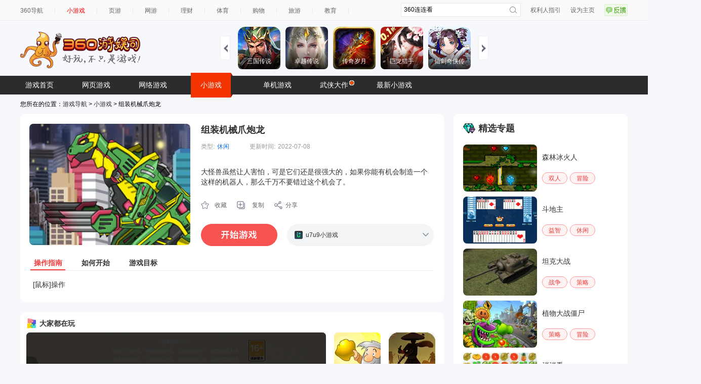

--- FILE ---
content_type: text/html
request_url: https://show-g.mediav.com/s?scheme=https&of=4&newf=1&type=1&showid=8kLSOY&uid=&refurl=&mid=&asc=&reqtimes=1&impct=2&jsonp=QWJsonp1763581901832
body_size: 159
content:
(function(){
var json={};
window['QWJsonp1763581901832'](json);
})();

--- FILE ---
content_type: text/html; charset=utf-8
request_url: https://pages-juxiao.mediav.com/static/qhm.html
body_size: 110
content:
<!DOCTYPE html>
<html lang="en">
<head>
  <meta charset="UTF-8">
  <meta name="viewport" content="width=device-width, initial-scale=1.0">
  <title>cookie mapping</title>
</head>
<body>
  <script src="https://static-ssl.mediav.com/js/qhm.js"></script>
</body>
</html>

--- FILE ---
content_type: text/html
request_url: https://fun.em0bu.cn/ssp/56/1145/index.html?ad_source=iaa&djsource=F8ljcx&srcid=youyusi&srcid=youyusi&djsource=F8ljcx&ad_source=iaa&gameName=%E5%9B%9E%E5%88%B0%E8%BF%87%E5%8E%BB%E5%BD%93%E6%9D%91%E9%95%BF&category=%E6%A8%A1%E6%8B%9F&gameId=1145&hasReal=1&qid=&cp=0&novipbtn=1&expe=10261_10271_10217_10265_10273_10269_10201&iaaStyle=1&iaaAheadClick=1&hb=1
body_size: 1511
content:
<!DOCTYPE html>
<html>
    <head>
        <meta charset="utf-8" />

        <title>回到过去当村长</title>

        <!--http://www.html5rocks.com/en/mobile/mobifying/-->
        <meta name="viewport" content="width=device-width,user-scalable=no,initial-scale=1, minimum-scale=1,maximum-scale=1" />

        <!--https://developer.apple.com/library/safari/documentation/AppleApplications/Reference/SafariHTMLRef/Articles/MetaTags.html-->
        <meta name="apple-mobile-web-app-capable" content="yes" />
        <meta name="apple-mobile-web-app-status-bar-style" content="black-translucent" />
        <meta name="format-detection" content="telephone=no" />

        <!-- force webkit on 360 -->
        <meta name="renderer" content="webkit" />
        <meta name="force-rendering" content="webkit" />
        <!-- force edge on IE -->
        <meta http-equiv="X-UA-Compatible" content="IE=edge,chrome=1" />
        <meta name="msapplication-tap-highlight" content="no" />

        <!-- force full screen on some browser -->
        <meta name="full-screen" content="yes" />
        <meta name="x5-fullscreen" content="true" />
        <meta name="360-fullscreen" content="true" />

        <!-- force screen orientation on some browser -->
        <meta name="screen-orientation" content="landscape" />
        <meta name="x5-orientation" content="landscape" />

        <!--fix fireball/issues/3568 -->
        <!--<meta name="browsermode" content="application">-->
        <meta name="x5-page-mode" content="app" />

        <!--<link rel="apple-touch-icon" href=".png" />-->
        <!--<link rel="apple-touch-icon-precomposed" href=".png" />-->

        <link rel="stylesheet" type="text/css" href="style-mobile.6e9cd.css" />
        <link rel="icon" href="favicon.8de18.ico" />
    </head>
    <body>
        <!-- <script src="https://h.api.4399.com/h5mini-2.0/h5api-interface.php"></script> -->
        <canvas id="GameCanvas" oncontextmenu="event.preventDefault()" tabindex="0"></canvas>
        <div id="splash">
            <div class="progress-bar stripes">
                <span style="width: 0%"></span>
            </div>
        </div>

        <script src="src/settings.594b2.js" charset="utf-8"></script>

        <script src="main.1a179.js" charset="utf-8"></script>

        <script type="text/javascript">
            (function () {
                // open web debugger console
                if (typeof VConsole !== "undefined") {
                    window.vConsole = new VConsole();
                }

                var debug = window._CCSettings.debug;
                var splash = document.getElementById("splash");
                splash.style.display = "block";

                function loadScript(moduleName, cb) {
                    function scriptLoaded() {
                        document.body.removeChild(domScript);
                        domScript.removeEventListener("load", scriptLoaded, false);
                        cb && cb();
                    }
                    var domScript = document.createElement("script");
                    domScript.async = true;
                    domScript.src = moduleName;
                    domScript.addEventListener("load", scriptLoaded, false);
                    document.body.appendChild(domScript);
                }

                loadScript(debug ? "cocos2d-js.js" : "cocos2d-js-min.a2e5b.js", function () {
                    if (CC_PHYSICS_BUILTIN || CC_PHYSICS_CANNON) {
                        loadScript(debug ? "physics.js" : "physics-min.js", window.boot);
                    } else {
                        window.boot();
                    }
                });
            })();
        </script>

        <div id="gameContainer"></div>
        <script src="//static.mediav.com/js/minigamead.min.js"></script>
        <script src="//static-ssl.mediav.com/js/reward_video_pc.min.js"></script>
        <script src="./config.js"></script>
        <script src="./ad.js"></script>
        <script>
            (function (b, a, e, h, f, c, g, s) {
                b[h] =
                    b[h] ||
                    function () {
                        (b[h].c = b[h].c || []).push(arguments);
                    };
                b[h].s = !!c;
                g = a.getElementsByTagName(e)[0];
                s = a.createElement(e);
                s.src = "//s.union.360.cn/" + f + ".js";
                s.defer = !0;
                s.async = !0;
                g.parentNode.insertBefore(s, g);
            })(window, document, "script", "_qha", 502606, false);
        </script>
    </body>
</html>


--- FILE ---
content_type: text/css; charset=utf-8
request_url: https://s.ssl.qhres2.com/static/16cfcbad8305d044.css
body_size: 11959
content:
.el-scrollbar__thumb[data-v-07c50d95]{background-color:rgba(0,0,0,0)}.el-dropdown-menu[data-v-07c50d95]{background:rgba(0,0,0,.6)}.el-dropdown-menu__item[data-v-07c50d95]{color:#ddd}.el-popper.is-light .el-popper__arrow[data-v-07c50d95]::before{border-color:rgba(0,0,0,.6)}.el-dropdown__popper.el-popper[data-v-07c50d95]{background:rgba(0,0,0,0);border:none}.el-popper.is-light .el-popper__arrow[data-v-07c50d95]::before{background:rgba(0,0,0,0);border:none}.el-dropdown-menu__item[data-v-07c50d95]:not(.is-disabled):focus{background:none;color:#ddd}.el-dropdown-menu__item[data-v-07c50d95]:not(.is-disabled):hover{font-weight:600}.el-skeleton[data-v-07c50d95],.el-skeleton__item[data-v-07c50d95]{--el-skeleton-color: #22242b;--el-skeleton-to-color: #31354a}.skeleton-external[data-v-07c50d95]{background:#f5f5f5}.el-skeleton__image[data-v-07c50d95]{border-radius:8px}.el-message[data-v-07c50d95],.el-message--error[data-v-07c50d95],.el-message--info[data-v-07c50d95]{border:none !important;border-radius:12px !important;color:#fff !important;font-size:16px !important;font-weight:bold !important;padding:12px 16px !important;background:#000 !important;z-index:999999 !important}.el-message .el-message__icon[data-v-07c50d95]{display:none !important}.el-message--info .el-message__content[data-v-07c50d95]{color:#fff !important;font-size:16px !important;font-weight:500 !important}.el-message--error[data-v-07c50d95]{background:rgba(0,0,0,.85) !important}.el-message--error .el-message__content[data-v-07c50d95]{color:#dc3545 !important}.el-image__placeholder[data-v-07c50d95]{background:#282a33 !important}.el-backtop[data-v-07c50d95]{width:auto;height:auto;box-shadow:none;background:rgba(0,0,0,0);border-radius:0}.el-image__error[data-v-07c50d95]{background:#1a1824;color:#999}.hide[data-v-07c50d95]{opacity:0}.loader[data-v-07c50d95],.loader[data-v-07c50d95]:before,.loader[data-v-07c50d95]:after{border-radius:50%;width:2.5em;height:2.5em;animation-fill-mode:both;animation:load7-07c50d95 1.4s infinite ease-in-out}.loader[data-v-07c50d95]{color:#c5cdd6;font-size:8px;margin:0px auto;position:relative;top:-30px;text-indent:-9999em;transform:translateZ(0);animation-delay:-0.16s}.loader[data-v-07c50d95]:before,.loader[data-v-07c50d95]:after{content:"";position:absolute;top:0}.loader[data-v-07c50d95]:before{left:-3.5em;animation-delay:-0.32s}.loader[data-v-07c50d95]:after{left:3.5em}@keyframes load7-07c50d95{0%,80%,100%{box-shadow:0 2.5em 0 -1.3em}40%{box-shadow:0 2.5em 0 0}}
.el-scrollbar__thumb[data-v-0738be83]{background-color:rgba(0,0,0,0)}.el-dropdown-menu[data-v-0738be83]{background:rgba(0,0,0,.6)}.el-dropdown-menu__item[data-v-0738be83]{color:#ddd}.el-popper.is-light .el-popper__arrow[data-v-0738be83]::before{border-color:rgba(0,0,0,.6)}.el-dropdown__popper.el-popper[data-v-0738be83]{background:rgba(0,0,0,0);border:none}.el-popper.is-light .el-popper__arrow[data-v-0738be83]::before{background:rgba(0,0,0,0);border:none}.el-dropdown-menu__item[data-v-0738be83]:not(.is-disabled):focus{background:none;color:#ddd}.el-dropdown-menu__item[data-v-0738be83]:not(.is-disabled):hover{font-weight:600}.el-skeleton[data-v-0738be83],.el-skeleton__item[data-v-0738be83]{--el-skeleton-color: #22242b;--el-skeleton-to-color: #31354a}.skeleton-external[data-v-0738be83]{background:#f5f5f5}.el-skeleton__image[data-v-0738be83]{border-radius:8px}.el-message[data-v-0738be83],.el-message--error[data-v-0738be83],.el-message--info[data-v-0738be83]{border:none !important;border-radius:12px !important;color:#fff !important;font-size:16px !important;font-weight:bold !important;padding:12px 16px !important;background:#000 !important;z-index:999999 !important}.el-message .el-message__icon[data-v-0738be83]{display:none !important}.el-message--info .el-message__content[data-v-0738be83]{color:#fff !important;font-size:16px !important;font-weight:500 !important}.el-message--error[data-v-0738be83]{background:rgba(0,0,0,.85) !important}.el-message--error .el-message__content[data-v-0738be83]{color:#dc3545 !important}.el-image__placeholder[data-v-0738be83]{background:#282a33 !important}.el-backtop[data-v-0738be83]{width:auto;height:auto;box-shadow:none;background:rgba(0,0,0,0);border-radius:0}.el-image__error[data-v-0738be83]{background:#1a1824;color:#999}.ad-container[data-v-0738be83]{background:rgba(0,0,0,.7);z-index:5000}.fullscreen-size[data-v-0738be83]{position:fixed;z-index:99999}.fullpage-gamedtl[data-v-0738be83]{position:fixed;width:100vw;height:100vh;top:0;left:0;transform:none;z-index:1000}.buy-vip-button[data-v-0738be83]{position:absolute;top:0px;right:48px;width:80px;height:30px;background:rgba(0,0,0,.75);border-radius:0px 0px 4px 4px}.buy-vip-button[data-v-0738be83]:hover{background:#000}.buy-vip-button p[data-v-0738be83]{font-weight:600;font-size:14px;color:#dcb05a;line-height:14px;text-shadow:0px 2px 6px rgba(0,0,0,.25);background:linear-gradient(90deg, #E6C36B 0%, #D29F4C 100%);-webkit-background-clip:text;-webkit-text-fill-color:rgba(0,0,0,0);background-clip:text}.buy-vip-button img[data-v-0738be83]{display:block;width:12px}.countdown-tip[data-v-0738be83]{position:absolute;top:2px;right:4px;line-height:24px;background:rgba(0,0,0,.5);border-radius:12px;font-size:16px;color:rgba(255,255,255,.8)}.ad-container_baidu.ad-container[data-v-0738be83]{background:none}.ad-container_baidu .ad-tip-top-left[data-v-0738be83]{display:flex;align-items:center}.ad-container_baidu .baidu-ad-icon[data-v-0738be83]{background:url("https://p0.ssl.qhimg.com/t01e5ac8a356053434a.png") no-repeat;display:inline-block;width:15px;height:15px;background-size:100% 100%}.ad-container_baidu .ad-container-inner[data-v-0738be83]{background:rgba(0,0,0,.4);-webkit-backdrop-filter:blur(10.8px);backdrop-filter:blur(10.8px);padding:33px 0 34px 0;box-sizing:border-box;display:flex;justify-content:center}.ad-container_baidu .ad-container-inner .el-image[data-v-0738be83]{height:100%;width:auto}.cur-ad-inner[data-v-0738be83]{width:70%}.cur-ad-inner .cur-ad-header .icon[data-v-0738be83]{width:calc(3vw + 3vh);height:calc(3vw + 3vh);margin-right:calc(1vw + 1vh);border-radius:16px;border:3px solid #fff}.cur-ad-inner .cur-ad-header .title[data-v-0738be83]{width:90%;color:rgba(0,0,0,.9);font-size:calc(1.2vw + 1.2vh);font-weight:500;overflow:hidden}.cur-ad-inner .cur-ad-desc[data-v-0738be83]{white-space:normal;font-size:calc(.9vw + .9vh);margin:calc(1vw + 1vh) 0 calc(1.5vw + 1.5vh);color:rgba(0,0,0,.75);display:-webkit-box;-webkit-line-clamp:2;-webkit-box-orient:vertical;overflow:hidden;text-overflow:ellipsis}.cur-ad-inner .cur-ad-scale-animation[data-v-0738be83]{animation:scaleAnimation-0738be83 1s infinite alternate;border-radius:8px;display:inline-block;font-size:calc(1vw + 1vh);padding:calc(.5vw + .5vh) calc(1.2vw + 1.2vh);background-color:rgba(0,0,0,.8);font-weight:400}@keyframes scaleAnimation-0738be83{0%,100%{transform:scale(1)}50%{transform:scale(1.05)}}
.el-scrollbar__thumb{background-color:rgba(0,0,0,0)}.el-dropdown-menu{background:rgba(0,0,0,.6)}.el-dropdown-menu__item{color:#ddd}.el-popper.is-light .el-popper__arrow::before{border-color:rgba(0,0,0,.6)}.el-dropdown__popper.el-popper{background:rgba(0,0,0,0);border:none}.el-popper.is-light .el-popper__arrow::before{background:rgba(0,0,0,0);border:none}.el-dropdown-menu__item:not(.is-disabled):focus{background:none;color:#ddd}.el-dropdown-menu__item:not(.is-disabled):hover{font-weight:600}.el-skeleton,.el-skeleton__item{--el-skeleton-color: #22242b;--el-skeleton-to-color: #31354a}.skeleton-external{background:#f5f5f5}.el-skeleton__image{border-radius:8px}.el-message,.el-message--error,.el-message--info{border:none !important;border-radius:12px !important;color:#fff !important;font-size:16px !important;font-weight:bold !important;padding:12px 16px !important;background:#000 !important;z-index:999999 !important}.el-message .el-message__icon{display:none !important}.el-message--info .el-message__content{color:#fff !important;font-size:16px !important;font-weight:500 !important}.el-message--error{background:rgba(0,0,0,.85) !important}.el-message--error .el-message__content{color:#dc3545 !important}.el-image__placeholder{background:#282a33 !important}.el-backtop{width:auto;height:auto;box-shadow:none;background:rgba(0,0,0,0);border-radius:0}.el-image__error{background:#1a1824;color:#999}.el-image__placeholder{background:#f2f4f7 !important}.el-skeleton,.el-skeleton__item{--el-skeleton-color: #f2f4f7 !important;--el-skeleton-to-color: #f2f4f7 !important}
.el-scrollbar__thumb[data-v-4fddf7f9]{background-color:rgba(0,0,0,0)}.el-dropdown-menu[data-v-4fddf7f9]{background:rgba(0,0,0,.6)}.el-dropdown-menu__item[data-v-4fddf7f9]{color:#ddd}.el-popper.is-light .el-popper__arrow[data-v-4fddf7f9]::before{border-color:rgba(0,0,0,.6)}.el-dropdown__popper.el-popper[data-v-4fddf7f9]{background:rgba(0,0,0,0);border:none}.el-popper.is-light .el-popper__arrow[data-v-4fddf7f9]::before{background:rgba(0,0,0,0);border:none}.el-dropdown-menu__item[data-v-4fddf7f9]:not(.is-disabled):focus{background:none;color:#ddd}.el-dropdown-menu__item[data-v-4fddf7f9]:not(.is-disabled):hover{font-weight:600}.el-skeleton[data-v-4fddf7f9],.el-skeleton__item[data-v-4fddf7f9]{--el-skeleton-color: #22242b;--el-skeleton-to-color: #31354a}.skeleton-external[data-v-4fddf7f9]{background:#f5f5f5}.el-skeleton__image[data-v-4fddf7f9]{border-radius:8px}.el-message[data-v-4fddf7f9],.el-message--error[data-v-4fddf7f9],.el-message--info[data-v-4fddf7f9]{border:none !important;border-radius:12px !important;color:#fff !important;font-size:16px !important;font-weight:bold !important;padding:12px 16px !important;background:#000 !important;z-index:999999 !important}.el-message .el-message__icon[data-v-4fddf7f9]{display:none !important}.el-message--info .el-message__content[data-v-4fddf7f9]{color:#fff !important;font-size:16px !important;font-weight:500 !important}.el-message--error[data-v-4fddf7f9]{background:rgba(0,0,0,.85) !important}.el-message--error .el-message__content[data-v-4fddf7f9]{color:#dc3545 !important}.el-image__placeholder[data-v-4fddf7f9]{background:#282a33 !important}.el-backtop[data-v-4fddf7f9]{width:auto;height:auto;box-shadow:none;background:rgba(0,0,0,0);border-radius:0}.el-image__error[data-v-4fddf7f9]{background:#1a1824;color:#999}.yys-gaming-page .main-container[data-v-4fddf7f9]{position:relative;border-radius:12px}.yys-gaming-page .main-container .switch-loading[data-v-4fddf7f9]{position:absolute;top:0;left:0;width:100%;height:100%;z-index:3;background:rgba(0,0,0,.5)}.yys-gaming-page .main-container .mask[data-v-4fddf7f9]{position:absolute;top:0;left:0;width:100%;height:100%;z-index:3;cursor:pointer;background:rgba(0,0,0,0)}.yys-gaming-page .main-container .top-main-block .icon[data-v-4fddf7f9]{background:url("https://p4.ssl.qhimg.com/t017ade706ed2e20c2e.png");background-size:contain}.yys-gaming-page .main-container .top-main-block .text[data-v-4fddf7f9]{width:70px;height:20px;font-size:14px;font-weight:600;color:#333;line-height:20px}.yys-gaming-page .main-container .left-main-block[data-v-4fddf7f9]{display:flex;flex-direction:column;border-radius:8px;overflow:hidden}.yys-gaming-page .main-container .left-main-block .handle-block>div[data-v-4fddf7f9]{cursor:pointer}.yys-gaming-page .main-container .left-main-block .handle-block .exchange-icon[data-v-4fddf7f9]{display:inline-block;width:16px;height:16px;background:url("https://p1.ssl.qhimg.com/t016991ed3e8df87452.png");background-size:contain}.yys-gaming-page .main-container .left-main-block .handle-block .target-btn[data-v-4fddf7f9]{cursor:pointer;display:block;display:flex;width:102px;height:28px;background:#e1f7dd;border-radius:14px;border:1px solid #cce5c5}.yys-gaming-page .main-container .right-main-block[data-v-4fddf7f9]{width:200px;height:385px;display:flex;flex-wrap:wrap;justify-content:space-between;overflow:hidden}.yys-gaming-page .main-container .right-main-block .xl-card[data-v-4fddf7f9]{width:92px;height:120px;background:#f2f4f7;border-radius:8px}


--- FILE ---
content_type: text/css
request_url: https://fun.em0bu.cn/ssp/56/1145/style-mobile.6e9cd.css
body_size: 920
content:
html {
  -ms-touch-action: none;
}

body, canvas, div {
  display: block;
  outline: none;
  -webkit-tap-highlight-color: rgba(0, 0, 0, 0);

  user-select: none;
  -moz-user-select: none;
  -webkit-user-select: none;
  -ms-user-select: none;
  -khtml-user-select: none;
  -webkit-tap-highlight-color: rgba(0, 0, 0, 0);
}

/* Remove spin of input type number */
input::-webkit-outer-spin-button,
input::-webkit-inner-spin-button {
  /* display: none; <- Crashes Chrome on hover */
  -webkit-appearance: none;
  margin: 0; /* <-- Apparently some margin are still there even though it's hidden */
}

body {
  position: absolute;
  top: 0;
  left: 0;
  width: 100%;
  height: 100%;
  padding: 0;
  border: 0;
  margin: 0;

  cursor: default;
  color: #888;
  background-color: #333;

  text-align: center;
  font-family: Helvetica, Verdana, Arial, sans-serif;

  display: flex;
  flex-direction: column;
  
  /* fix bug: https://github.com/cocos-creator/2d-tasks/issues/791 */
  /* overflow cannot be applied in Cocos2dGameContainer, 
  otherwise child elements will be hidden when Cocos2dGameContainer rotated 90 deg */
  overflow: hidden;
}

#Cocos2dGameContainer {
  position: absolute;
  margin: 0;
  left: 0px;
  top: 0px;

  display: -webkit-box;
  -webkit-box-orient: horizontal;
  -webkit-box-align: center;
  -webkit-box-pack: center;
}

canvas {
  background-color: rgba(0, 0, 0, 0);
}

a:link, a:visited {
  color: #666;
}

a:active, a:hover {
  color: #666;
}

p.header {
  font-size: small;
}

p.footer {
  font-size: x-small;
}

#splash {
  position: absolute;
  top: 0;
  left: 0;
  width: 100%;
  height: 100%;
  background: #171717 url(./splash.85cfd.png) no-repeat center;
  background-size: 45%;
}

.progress-bar {
    position: absolute;
    left: 27.5%;
    top: 80%;
    height: 3px;
    padding: 2px;
    width: 45%;
    border-radius: 7px;
    box-shadow: 0 1px 5px #000 inset, 0 1px 0 #444;           
}

.progress-bar span {
    display: block;
    height: 100%;
    border-radius: 3px;
    transition: width .4s ease-in-out;
    background-color: #3dc5de;
}

.stripes span {
    background-size: 30px 30px;
    background-image: linear-gradient(135deg, rgba(255, 255, 255, .15) 25%, transparent 25%,
                        transparent 50%, rgba(255, 255, 255, .15) 50%, rgba(255, 255, 255, .15) 75%,
                        transparent 75%, transparent);            
    
    animation: animate-stripes 1s linear infinite;             
}

@keyframes animate-stripes {
    0% {background-position: 0 0;} 100% {background-position: 60px 0;}
}


--- FILE ---
content_type: application/javascript
request_url: https://fun.em0bu.cn/ssp/56/1145/assets/main/index.eec66.js
body_size: 75348
content:
window.__require = (function e(t, i, o) {
    function n(r, s) {
        if (!i[r]) {
            if (!t[r]) {
                var l = r.split("/");
                if (((l = l[l.length - 1]), !t[l])) {
                    var c = "function" == typeof __require && __require;
                    if (!s && c) return c(l, !0);
                    if (a) return a(l, !0);
                    throw new Error("Cannot find module '" + r + "'");
                }
                r = l;
            }
            var d = (i[r] = { exports: {} });
            t[r][0].call(
                d.exports,
                function (e) {
                    return n(t[r][1][e] || e);
                },
                d,
                d.exports,
                e,
                t,
                i,
                o
            );
        }
        return i[r].exports;
    }
    for (var a = "function" == typeof __require && __require, r = 0; r < o.length; r++) n(o[r]);
    return n;
})(
    {
        AssetBuildingView: [
            function (e, t, i) {
                "use strict";
                cc._RF.push(t, "aa380Hcz2pLVK4zCd1gRcDJ", "AssetBuildingView");
                var o,
                    n =
                        (this && this.__extends) ||
                        ((o = function (e, t) {
                            return (o =
                                Object.setPrototypeOf ||
                                ({ __proto__: [] } instanceof Array &&
                                    function (e, t) {
                                        e.__proto__ = t;
                                    }) ||
                                function (e, t) {
                                    for (var i in t) t.hasOwnProperty(i) && (e[i] = t[i]);
                                })(e, t);
                        }),
                        function (e, t) {
                            function i() {
                                this.constructor = e;
                            }
                            o(e, t), (e.prototype = null === t ? Object.create(t) : ((i.prototype = t.prototype), new i()));
                        }),
                    a =
                        (this && this.__decorate) ||
                        function (e, t, i, o) {
                            var n,
                                a = arguments.length,
                                r = a < 3 ? t : null === o ? (o = Object.getOwnPropertyDescriptor(t, i)) : o;
                            if ("object" == typeof Reflect && "function" == typeof Reflect.decorate) r = Reflect.decorate(e, t, i, o);
                            else for (var s = e.length - 1; s >= 0; s--) (n = e[s]) && (r = (a < 3 ? n(r) : a > 3 ? n(t, i, r) : n(t, i)) || r);
                            return a > 3 && r && Object.defineProperty(t, i, r), r;
                        };
                Object.defineProperty(i, "__esModule", { value: !0 });
                var r = e("../Common/CommonApi"),
                    s = e("../Common/Consts"),
                    l = e("../Common/PopUpManager"),
                    c = e("../Common/SoundManager"),
                    d = e("../Data/BuildingData"),
                    u = e("../Data/PlayerData"),
                    h = cc._decorator,
                    p = h.ccclass,
                    g = h.property,
                    y = (function (e) {
                        function t() {
                            var t = (null !== e && e.apply(this, arguments)) || this;
                            return (
                                (t.BgSp = null),
                                (t.nameLabel = null),
                                (t.descLabel = null),
                                (t.Icon = null),
                                (t.timelabel = null),
                                (t.lvLabel = null),
                                (t.lvUpdesc = null),
                                (t.builddesc0 = null),
                                (t.builddesc1 = null),
                                (t.CostLayout = null),
                                (t.TimeSprite = null),
                                (t.BuildBtn = null),
                                (t.AssetBtn = null),
                                (t.commonAtlas = null),
                                t
                            );
                        }
                        return (
                            n(t, e),
                            (t.prototype.start = function () {}),
                            (t.prototype.initByExData = function (e) {
                                (this.type = e.type), this.upgradeView(), (this.BgSp.scale = 0.3), cc.tween(this.BgSp).to(0.3, { scale: 1 }).start();
                            }),
                            (t.prototype.update = function () {
                                for (
                                    var e = d.BuildConfigTable.getIns().buildArray[this.type], t = u.default.getIns().buildArray[this.type], i = e.upgradeAsset[t.level + 1], o = 0;
                                    o < i.length;
                                    o++
                                ) {
                                    var n = i[o][0],
                                        a = i[o][1],
                                        r = this.CostLayout.children[o];
                                    (r.getChildByName("costSp").getComponent(cc.Sprite).spriteFrame = this.commonAtlas.getSpriteFrame(s.default.ASSETPNGNAME[n])),
                                        (r.getChildByName("costLabel").getComponent(cc.Label).string = u.default.getIns().getAssetNumber(n) + "/" + a),
                                        u.default.getIns().getAssetNumber(n) < a && (r.getChildByName("costLabel").color = cc.color(255, 0, 0, 255));
                                }
                                if (t.state == s.BuildingState.Upgrading) {
                                    var l = e.upgradeTime[t.level + 1] - t.upgradePassTime,
                                        c = Math.floor(l / 3600),
                                        h = Math.floor((l - 3600 * c) / 60),
                                        p = Math.floor(l % 60);
                                    (this.timelabel.string = "\u9884\u8ba1\u65f6\u95f4:" + c + ":" + h + ":" + p),
                                        (this.TimeSprite.active = !0),
                                        (this.TimeSprite.getComponent(cc.ProgressBar).progress = t.upgradePassTime / e.upgradeTime[t.level + 1]),
                                        (this.BuildBtn.x = 0),
                                        (this.BuildBtn.getChildByName("Video").active = !0),
                                        (this.BuildBtn.getChildByName("Label").getComponent(cc.Label).string = "\u7acb\u5373\u5b8c\u6210"),
                                        (this.BuildBtn.getChildByName("Label").x = -13),
                                        (this.AssetBtn.active = !1);
                                } else
                                    (this.TimeSprite.active = !1),
                                        (this.BuildBtn.x = -100),
                                        (this.BuildBtn.getChildByName("Video").active = !1),
                                        (this.BuildBtn.getChildByName("Label").getComponent(cc.Label).string = "\u5347\u7ea7"),
                                        (this.BuildBtn.getChildByName("Label").x = 0),
                                        (this.AssetBtn.active = !0);
                            }),
                            (t.prototype.upgradeView = function () {
                                var e = d.BuildConfigTable.getIns().buildArray[this.type],
                                    t = u.default.getIns().buildArray[this.type];
                                (this.nameLabel.string = t.name),
                                    (this.descLabel.string = t.desc),
                                    (this.lvLabel.string = "lv." + (t.level + 1)),
                                    (this.lvUpdesc.string = "\u5347\u7ea7:lv." + (t.level + 2)),
                                    (this.Icon.spriteFrame = this.commonAtlas.getSpriteFrame("Building-Build" + this.type + "_" + t.level));
                                for (var i = e.upgradeAsset[t.level + 1], o = 0; o < i.length; o++) {
                                    var n = i[o][0],
                                        a = i[o][1],
                                        r = void 0;
                                    0 == o
                                        ? (r = this.CostLayout.getChildByName("CostNode"))
                                        : ((r = cc.instantiate(this.CostLayout.getChildByName("CostNode"))).parent = this.CostLayout),
                                        (r.getChildByName("costSp").getComponent(cc.Sprite).spriteFrame = this.commonAtlas.getSpriteFrame(s.default.ASSETPNGNAME[n])),
                                        (r.getChildByName("costLabel").getComponent(cc.Label).string = u.default.getIns().getAssetNumber(n) + "/" + a),
                                        u.default.getIns().getAssetNumber(n) < a && (r.getChildByName("costLabel").color = cc.color(255, 0, 0, 255));
                                }
                                if (t.state == s.BuildingState.Upgrading) {
                                    var l = e.upgradeTime[t.level + 1] - t.upgradePassTime,
                                        c = Math.floor(l / 3600),
                                        h = Math.floor((l - 3600 * c) / 60),
                                        p = Math.floor(l % 60);
                                    (this.timelabel.string = "\u9884\u8ba1\u65f6\u95f4:" + c + ":" + h + ":" + p),
                                        (this.TimeSprite.active = !0),
                                        (this.TimeSprite.getComponent(cc.ProgressBar).progress = t.upgradePassTime / e.upgradeTime[t.level + 1]),
                                        (this.BuildBtn.x = 0),
                                        (this.BuildBtn.getChildByName("Video").active = !0),
                                        (this.BuildBtn.getChildByName("Label").getComponent(cc.Label).string = "\u7acb\u5373\u5b8c\u6210"),
                                        (this.BuildBtn.getChildByName("Label").x = -13),
                                        (this.AssetBtn.active = !1);
                                } else
                                    (l = e.upgradeTime[t.level + 1]),
                                        (c = Math.floor(l / 3600)),
                                        (h = Math.floor((l - 3600 * c) / 60)),
                                        (p = Math.floor(l % 60)),
                                        (this.timelabel.string = "\u9884\u8ba1\u65f6\u95f4:" + c + ":" + h + ":" + p),
                                        (this.TimeSprite.active = !1),
                                        (this.BuildBtn.x = -100),
                                        (this.BuildBtn.getChildByName("Video").active = !1),
                                        (this.BuildBtn.getChildByName("Label").getComponent(cc.Label).string = "\u5347\u7ea7"),
                                        (this.BuildBtn.getChildByName("Label").x = 0),
                                        (this.AssetBtn.active = !0);
                                this.type == s.BuildingType.HomeBuild
                                    ? ((this.builddesc0.string =
                                          "<color=#ffffff>\u6700\u591a\u53ef\u5bb9\u7eb39(</c><color=#ffff00>15</c><color=#ffffff>)\u4eba\u5c45\u4f4f</color>"),
                                      (this.builddesc1.string =
                                          "<color=#ffffff>\u6700\u591a\u53ef\u8f6c\u804c9(</c><color=#ffff00>15</c><color=#ffffff>)\u4eba\u5b88\u536b</color>"))
                                    : ((this.builddesc0.string = "<color=#ffffff>\u91c7\u96c6\u4ea7\u51fa2(</c><color=#ffff00>3</c><color=#ffffff>)\u98df\u7269</color>"),
                                      (this.builddesc1.string = ""));
                            }),
                            (t.prototype.onDestroy = function () {}),
                            (t.prototype.refurbishView = function () {}),
                            (t.prototype.onBuildButton = function () {
                                var e = d.BuildConfigTable.getIns().buildArray[this.type],
                                    t = u.default.getIns().buildArray[this.type];
                                if (t.state == s.BuildingState.Upgrading)
                                    r.default.getIns().showRewardVideo(
                                        function () {
                                            t.upgradePassTime = t.buildingTime;
                                        },
                                        function () {},
                                        0
                                    );
                                else {
                                    var i = e.upgradeAsset[t.level + 1];
                                    if (0 == u.default.getIns().isEnoughAsset(i))
                                        return void l.default.getIns().showToast({ msg: "\u6750\u6599\u4e0d\u8db3\uff0c\u4e0d\u80fd\u5efa\u9020" });
                                    u.default.getIns().costAsset(i), u.default.getIns().upgradeBuilding(this.type);
                                }
                            }),
                            (t.prototype.onAssetButton = function () {}),
                            (t.prototype.onCloseButton = function () {
                                c.default.getIns().playAudio(c.SoundType.Button), l.default.getIns().closePopUp(!1);
                            }),
                            a([g(cc.Node)], t.prototype, "BgSp", void 0),
                            a([g(cc.Label)], t.prototype, "nameLabel", void 0),
                            a([g(cc.Label)], t.prototype, "descLabel", void 0),
                            a([g(cc.Sprite)], t.prototype, "Icon", void 0),
                            a([g(cc.Label)], t.prototype, "timelabel", void 0),
                            a([g(cc.Label)], t.prototype, "lvLabel", void 0),
                            a([g(cc.Label)], t.prototype, "lvUpdesc", void 0),
                            a([g(cc.RichText)], t.prototype, "builddesc0", void 0),
                            a([g(cc.RichText)], t.prototype, "builddesc1", void 0),
                            a([g(cc.Node)], t.prototype, "CostLayout", void 0),
                            a([g(cc.Node)], t.prototype, "TimeSprite", void 0),
                            a([g(cc.Node)], t.prototype, "BuildBtn", void 0),
                            a([g(cc.Node)], t.prototype, "AssetBtn", void 0),
                            a([g(cc.SpriteAtlas)], t.prototype, "commonAtlas", void 0),
                            a([p], t)
                        );
                    })(cc.Component);
                (i.default = y), cc._RF.pop();
            },
            {
                "../Common/CommonApi": "CommonApi",
                "../Common/Consts": "Consts",
                "../Common/PopUpManager": "PopUpManager",
                "../Common/SoundManager": "SoundManager",
                "../Data/BuildingData": "BuildingData",
                "../Data/PlayerData": "PlayerData"
            }
        ],
        BaseRole: [
            function (e, t, i) {
                "use strict";
                cc._RF.push(t, "551d3GG2bxAcpIlDSPAipvj", "BaseRole");
                var o,
                    n =
                        (this && this.__extends) ||
                        ((o = function (e, t) {
                            return (o =
                                Object.setPrototypeOf ||
                                ({ __proto__: [] } instanceof Array &&
                                    function (e, t) {
                                        e.__proto__ = t;
                                    }) ||
                                function (e, t) {
                                    for (var i in t) t.hasOwnProperty(i) && (e[i] = t[i]);
                                })(e, t);
                        }),
                        function (e, t) {
                            function i() {
                                this.constructor = e;
                            }
                            o(e, t), (e.prototype = null === t ? Object.create(t) : ((i.prototype = t.prototype), new i()));
                        }),
                    a =
                        (this && this.__decorate) ||
                        function (e, t, i, o) {
                            var n,
                                a = arguments.length,
                                r = a < 3 ? t : null === o ? (o = Object.getOwnPropertyDescriptor(t, i)) : o;
                            if ("object" == typeof Reflect && "function" == typeof Reflect.decorate) r = Reflect.decorate(e, t, i, o);
                            else for (var s = e.length - 1; s >= 0; s--) (n = e[s]) && (r = (a < 3 ? n(r) : a > 3 ? n(t, i, r) : n(t, i)) || r);
                            return a > 3 && r && Object.defineProperty(t, i, r), r;
                        };
                Object.defineProperty(i, "__esModule", { value: !0 });
                var r = e("../../Common/Consts"),
                    s = e("../GameManager"),
                    l = e("../WorldManager"),
                    c = cc._decorator,
                    d = c.ccclass,
                    u = c.property,
                    h = (function (e) {
                        function t() {
                            var t = (null !== e && e.apply(this, arguments)) || this;
                            return (t.SpineNode = null), (t.LifeProgressBar = null), (t.isPlayer = !1), (t.isCart = !1), (t.exAttack = 0), (t.exDefense = 0), t;
                        }
                        var i;
                        return (
                            n(t, e),
                            (i = t),
                            (t.prototype.onLoad = function () {}),
                            (t.prototype.start = function () {}),
                            (t.prototype.init = function () {
                                (this.mySpine = this.SpineNode.getComponent(sp.Skeleton)),
                                    this.mySpine.setCompleteListener(this.spinePlayOver.bind(this)),
                                    this.mySpine.setEventListener(this.spineAniEvent.bind(this)),
                                    (this.LifeProgressBar.node.opacity = 0);
                            }),
                            (t.prototype.hideLife = function () {
                                (this.LifeProgressBar.node.opacity = 0), 1 == this.isPlayer && (this.life = this.maxLife);
                            }),
                            (t.prototype.lifeProUpdate = function () {
                                (this.LifeProgressBar.node.opacity = 255),
                                    this.life <= 0 && (this.LifeProgressBar.node.opacity = 0),
                                    (this.LifeProgressBar.progress = this.life / this.maxLife);
                            }),
                            (t.prototype.changeToWalkAni = function () {
                                switch (l.default.getIns().getWeather()) {
                                    case r.Weather.Rain:
                                    case r.Weather.Snow:
                                        this.isCart ? this.mySpine.setAnimation(0, "walkslowlywithcart", !0) : this.mySpine.setAnimation(0, "walkslowly", !0);
                                        break;
                                    default:
                                        this.isCart ? this.mySpine.setAnimation(0, "walkwithcart", !0) : this.mySpine.setAnimation(0, "walk", !0);
                                }
                            }),
                            (t.prototype.animationChange = function () {
                                switch (this.state) {
                                    case r.RoleState.Standy:
                                        this.mySpine.setAnimation(0, "standby", !0);
                                        break;
                                    case r.RoleState.MoveTo:
                                        this.changeToWalkAni();
                                        break;
                                    case r.RoleState.Working:
                                        this.isCart ? this.mySpine.setAnimation(0, "collectwithcart", !0) : this.mySpine.setAnimation(0, "collect", !0);
                                        break;
                                    case r.RoleState.CollectMoveBack:
                                        this.changeToWalkAni();
                                        break;
                                    case r.RoleState.WorkEnd:
                                        break;
                                    case r.RoleState.TrampMove:
                                    case r.RoleState.Leave:
                                        this.changeToWalkAni();
                                        break;
                                    case r.RoleState.TrampHello:
                                    case r.RoleState.EventHello:
                                        this.mySpine.setAnimation(0, "wave", !0);
                                        break;
                                    case r.RoleState.GuardPatrol:
                                        this.changeToWalkAni();
                                        break;
                                    case r.RoleState.MoveToFight:
                                        this.team == r.Team.Enemy ? this.mySpine.setAnimation(0, "walk", !0) : this.changeToWalkAni();
                                        break;
                                    case r.RoleState.Attack:
                                        cc.log("\u5b88\u536b\u5207\u6362\u6218\u6597"), this.mySpine.setAnimation(0, "attack", !1);
                                        break;
                                    case r.RoleState.AttackWait:
                                        this.mySpine.setAnimation(0, "standby", !0);
                                        break;
                                    case r.RoleState.Bruise:
                                        this.mySpine.setAnimation(0, "bruise", !1);
                                        break;
                                    case r.RoleState.Die:
                                        this.mySpine.setAnimation(0, "die", !1);
                                        break;
                                    case r.RoleState.ForceMoveHome:
                                        this.changeToWalkAni();
                                        break;
                                    case r.RoleState.HomeRest:
                                        break;
                                    case r.RoleState.HappyWin:
                                        this.mySpine.setAnimation(0, "celebrate", !0);
                                        break;
                                    case r.RoleState.GotoBuilding:
                                        this.changeToWalkAni();
                                        break;
                                    case r.RoleState.Building:
                                        this.mySpine.setAnimation(0, "build", !1);
                                }
                            }),
                            (t.prototype.moveToEnemyObject = function (e) {
                                if (null == this.attackObject) return !0;
                                var t = this.attackObject.x,
                                    i = this.moveSpeed * e * 1.5;
                                return (
                                    t > this.node.x ? (this.SpineNode.scaleX = -Math.abs(this.SpineNode.scaleX)) : (this.SpineNode.scaleX = Math.abs(this.SpineNode.scaleX)),
                                    Math.abs(t - this.node.x) <= i + this.attackFrame
                                        ? (t > this.node.x ? (this.node.x += i) : (this.node.x -= i), !0)
                                        : (t > this.node.x ? (this.node.x += i) : (this.node.x -= i), !1)
                                );
                            }),
                            (t.prototype.attackSomeOne = function () {
                                null != this.attackObject && 1 == this.attackObject.getComponent(i).byAttack(this) && (this.attackObject = null);
                            }),
                            (t.prototype.getAttackNumber = function () {
                                return this.attack + this.exAttack;
                            }),
                            (t.prototype.getAttackDefenseNumber = function () {
                                return this.exDefense;
                            }),
                            (t.prototype.byAttack = function (e) {
                                var t = e.attack + e.exAttack - this.exDefense;
                                return (this.life -= t), this.lifeProUpdate(), this.life <= 0 && (this.myDead(), !0);
                            }),
                            (t.prototype.myDead = function () {}),
                            (t.prototype.changeState = function () {}),
                            (t.prototype.isActive = function () {
                                return this.state != r.RoleState.Die && this.state != r.RoleState.Body;
                            }),
                            (t.prototype.isDieState = function () {
                                return this.state == r.RoleState.Die;
                            }),
                            (t.prototype.nextFindAttack = function () {
                                this.isPlayer
                                    ? this.changeState(r.RoleState.Standy)
                                    : ((this.attackObject = s.default.getIns().findEnemyNode(this.team)),
                                      this.attackObject ? this.changeState(r.RoleState.MoveToFight) : this.changeState(r.RoleState.HappyWin));
                            }),
                            (t.prototype.spinePlayOver = function () {
                                this.state == r.RoleState.Attack
                                    ? this.changeState(r.RoleState.AttackWait)
                                    : this.state == r.RoleState.Building && this.changeState(r.RoleState.Standy);
                            }),
                            (t.prototype.spineAniEvent = function (e, t) {
                                "attackon" == t.data.name && this.attackSomeOne();
                            }),
                            a([u(cc.Node)], t.prototype, "SpineNode", void 0),
                            a([u(cc.ProgressBar)], t.prototype, "LifeProgressBar", void 0),
                            (i = a([d], t))
                        );
                    })(cc.Component);
                (i.default = h), cc._RF.pop();
            },
            { "../../Common/Consts": "Consts", "../GameManager": "GameManager", "../WorldManager": "WorldManager" }
        ],
        Bird: [
            function (e, t, i) {
                "use strict";
                cc._RF.push(t, "2d335h8HSVCO4SJME0cIoKZ", "Bird");
                var o,
                    n =
                        (this && this.__extends) ||
                        ((o = function (e, t) {
                            return (o =
                                Object.setPrototypeOf ||
                                ({ __proto__: [] } instanceof Array &&
                                    function (e, t) {
                                        e.__proto__ = t;
                                    }) ||
                                function (e, t) {
                                    for (var i in t) t.hasOwnProperty(i) && (e[i] = t[i]);
                                })(e, t);
                        }),
                        function (e, t) {
                            function i() {
                                this.constructor = e;
                            }
                            o(e, t), (e.prototype = null === t ? Object.create(t) : ((i.prototype = t.prototype), new i()));
                        }),
                    a =
                        (this && this.__decorate) ||
                        function (e, t, i, o) {
                            var n,
                                a = arguments.length,
                                r = a < 3 ? t : null === o ? (o = Object.getOwnPropertyDescriptor(t, i)) : o;
                            if ("object" == typeof Reflect && "function" == typeof Reflect.decorate) r = Reflect.decorate(e, t, i, o);
                            else for (var s = e.length - 1; s >= 0; s--) (n = e[s]) && (r = (a < 3 ? n(r) : a > 3 ? n(t, i, r) : n(t, i)) || r);
                            return a > 3 && r && Object.defineProperty(t, i, r), r;
                        };
                Object.defineProperty(i, "__esModule", { value: !0 });
                var r = cc._decorator,
                    s = r.ccclass,
                    l =
                        (r.property,
                        (function (e) {
                            function t() {
                                return (null !== e && e.apply(this, arguments)) || this;
                            }
                            return (
                                n(t, e),
                                (t.prototype.initBird = function () {
                                    (this.startPos = cc.v3(1200 * Math.random() - 600, 0 + 50 * Math.random(), 0)),
                                        (this.endPos = cc.v3(this.startPos.x - 150 + 300 * Math.random(), 380, 0));
                                    var e = cc.v2(this.endPos.x - this.startPos.x, this.endPos.y - this.startPos.y),
                                        t = 1.4 + 2.5 * Math.random();
                                    (this.moveSpeed = cc.v2(e.x / t, e.y / t)),
                                        (this.node.position = this.startPos),
                                        (this.node.scale = 0.4 + 0.3 * Math.random()),
                                        this.endPos.x < this.startPos.x && (this.node.scaleX = -this.node.scaleX);
                                }),
                                (t.prototype.onLoad = function () {
                                    this.initBird();
                                }),
                                (t.prototype.start = function () {}),
                                (t.prototype.update = function (e) {
                                    var t = cc.v2(this.moveSpeed.x * e, this.moveSpeed.y * e);
                                    this.node.y + t.y >= this.endPos.y ? ((this.node.position = this.endPos), this.node.destroy()) : ((this.node.x += t.x), (this.node.y += t.y));
                                }),
                                a([s], t)
                            );
                        })(cc.Component));
                (i.default = l), cc._RF.pop();
            },
            {}
        ],
        BuildingData: [
            function (e, t, i) {
                "use strict";
                cc._RF.push(t, "df114zGhvtHb60JDXx8Py3+", "BuildingData");
                var o =
                    (this && this.__decorate) ||
                    function (e, t, i, o) {
                        var n,
                            a = arguments.length,
                            r = a < 3 ? t : null === o ? (o = Object.getOwnPropertyDescriptor(t, i)) : o;
                        if ("object" == typeof Reflect && "function" == typeof Reflect.decorate) r = Reflect.decorate(e, t, i, o);
                        else for (var s = e.length - 1; s >= 0; s--) (n = e[s]) && (r = (a < 3 ? n(r) : a > 3 ? n(t, i, r) : n(t, i)) || r);
                        return a > 3 && r && Object.defineProperty(t, i, r), r;
                    };
                Object.defineProperty(i, "__esModule", { value: !0 }), (i.BuildConfigTable = i.BuildingData = void 0);
                var n = cc._decorator,
                    a = n.ccclass,
                    r =
                        (n.property,
                        (function () {
                            function e() {
                                this.curMakeEquipList = new Array();
                            }
                            return (
                                (e.prototype.initBuilding = function (e, t, i, o, n, a, r, s, l) {
                                    (this.type = e),
                                        (this.isNeedBuilding = t),
                                        (this.name = i),
                                        (this.desc = o),
                                        (this.costArray = n),
                                        (this.state = a),
                                        (this.buildingTime = r),
                                        (this.unlocked = s),
                                        (this.workTime = l),
                                        (this.level = 0),
                                        (this.openMakeLineNum = 1);
                                }),
                                o([a], e)
                            );
                        })());
                i.BuildingData = r;
                var s = (function () {
                    function e() {
                        this.buildArray = new Array();
                    }
                    return (
                        (e.getIns = function () {
                            return e._ins || (e._ins = new e()), e._ins;
                        }),
                        (e.destory = function () {
                            e._ins = null;
                        }),
                        (e.prototype.addConfigTable = function (e) {
                            for (var t = e.json, i = 0; i < t.length; i++) this.buildArray.push(t[i]);
                        }),
                        (e._ins = null),
                        e
                    );
                })();
                (i.BuildConfigTable = s), cc._RF.pop();
            },
            {}
        ],
        BuildingView: [
            function (e, t, i) {
                "use strict";
                cc._RF.push(t, "c59e1r3bz1AI5mSsvEtC55Q", "BuildingView");
                var o,
                    n =
                        (this && this.__extends) ||
                        ((o = function (e, t) {
                            return (o =
                                Object.setPrototypeOf ||
                                ({ __proto__: [] } instanceof Array &&
                                    function (e, t) {
                                        e.__proto__ = t;
                                    }) ||
                                function (e, t) {
                                    for (var i in t) t.hasOwnProperty(i) && (e[i] = t[i]);
                                })(e, t);
                        }),
                        function (e, t) {
                            function i() {
                                this.constructor = e;
                            }
                            o(e, t), (e.prototype = null === t ? Object.create(t) : ((i.prototype = t.prototype), new i()));
                        }),
                    a =
                        (this && this.__decorate) ||
                        function (e, t, i, o) {
                            var n,
                                a = arguments.length,
                                r = a < 3 ? t : null === o ? (o = Object.getOwnPropertyDescriptor(t, i)) : o;
                            if ("object" == typeof Reflect && "function" == typeof Reflect.decorate) r = Reflect.decorate(e, t, i, o);
                            else for (var s = e.length - 1; s >= 0; s--) (n = e[s]) && (r = (a < 3 ? n(r) : a > 3 ? n(t, i, r) : n(t, i)) || r);
                            return a > 3 && r && Object.defineProperty(t, i, r), r;
                        };
                Object.defineProperty(i, "__esModule", { value: !0 });
                var r = e("../Common/CommonApi"),
                    s = e("../Common/Consts"),
                    l = e("../Common/GuideManager"),
                    c = e("../Common/GuideModel"),
                    d = e("../Common/MainLineManager"),
                    u = e("../Common/PopUpManager"),
                    h = e("../Common/SoundManager"),
                    p = e("../Data/EquipData"),
                    g = e("../Data/PlayerData"),
                    y = e("../GameScene/GameManager"),
                    f = cc._decorator,
                    m = f.ccclass,
                    C = f.property,
                    B = (function (e) {
                        function t() {
                            var t = (null !== e && e.apply(this, arguments)) || this;
                            return (
                                (t.BuildingScrollView = null),
                                (t.EquipScrollView = null),
                                (t.SelectSpFrame = new Array()),
                                (t.BuildingItem = null),
                                (t.BuildingLayout = null),
                                (t.commonAtlas = null),
                                (t.EquipItem = null),
                                (t.EquipLayout = null),
                                (t.TapBtnArray = new Array()),
                                (t.buildItemArray = new Array()),
                                (t.buildDataArray = new Array()),
                                (t.equipItemArray = new Array()),
                                (t.mainLineType = null),
                                t
                            );
                        }
                        return (
                            n(t, e),
                            (t.prototype.start = function () {
                                var e = this;
                                this.scheduleOnce(function () {
                                    c.default.getIns().changeBgView(e.node), l.default.getIns().sendPassNeed(c.PassNeed.BuildingBtn);
                                }, 0.1);
                            }),
                            (t.prototype.update = function () {
                                1 == this.BuildingScrollView.active ? this.buildViewTimeUpdate() : 1 == this.EquipScrollView.active && this.equipViewTimeUpdate();
                            }),
                            (t.prototype.initByExData = function (e) {
                                e.mainLineType && (this.mainLineType = e.mainLineType), this.onChangeTip(null, e.index);
                            }),
                            (t.prototype.toBuildingView = function () {
                                (this.BuildingScrollView.active = !0),
                                    (this.EquipScrollView.active = !1),
                                    this.BuildingLayout.removeAllChildren(),
                                    (this.buildItemArray.length = 0),
                                    (this.buildDataArray.length = 0);
                                for (var e = 0; e < g.default.getIns().buildArray.length; e++) {
                                    var t = g.default.getIns().buildArray[e];
                                    if (1 == g.default.getIns().unlockedBuild[t.type] && t.state != s.BuildingState.Finished) {
                                        this.buildDataArray.push(t);
                                        var i = cc.instantiate(this.BuildingItem);
                                        (i.active = !0),
                                            (i.parent = this.BuildingLayout),
                                            this.buildItemArray.push(i),
                                            (i.getChildByName("DescLabel").getComponent(cc.Label).string = t.name + ":" + t.desc),
                                            (i.getChildByName("BuildingIcon").getComponent(cc.Sprite).spriteFrame = this.commonAtlas.getSpriteFrame(s.default.BUILDPNGNAME[e]));
                                        for (var o = 0; o < t.costArray.length; o++) {
                                            var n = t.costArray[o][0],
                                                a = t.costArray[o][1],
                                                r = void 0;
                                            0 == o
                                                ? (r = i.getChildByName("CostLayout").getChildByName("CostNode"))
                                                : ((r = cc.instantiate(i.getChildByName("CostLayout").getChildByName("CostNode"))).parent = i.getChildByName("CostLayout")),
                                                (r.getChildByName("costSp").getComponent(cc.Sprite).spriteFrame = this.commonAtlas.getSpriteFrame(s.default.ASSETPNGNAME[n])),
                                                (r.getChildByName("costLabel").getComponent(cc.Label).string = g.default.getIns().getAssetNumber(n) + "/" + a);
                                        }
                                        if (
                                            (null != this.mainLineType &&
                                                t.type == this.mainLineType &&
                                                (d.default.getIns().showHandNode(i.getChildByName("FinishButton")), (this.mainLineType = null)),
                                            t.state == s.BuildingState.Building)
                                        ) {
                                            var l = t.buildingTime - t.passTime,
                                                c = Math.floor(l / 3600),
                                                u = Math.floor((l - 3600 * c) / 60),
                                                h = Math.floor(l % 60);
                                            (i.getChildByName("FinishButton").getChildByName("Video").active = !0),
                                                (i.getChildByName("TimeDescLabel").getComponent(cc.Label).string = c + ":" + u + ":" + h),
                                                (i.getChildByName("TimeLabel").active = !1),
                                                (i.getChildByName("FinishButton").getChildByName("Label").getComponent(cc.Label).string = "\u7acb\u5373\u5b8c\u6210"),
                                                (i.getChildByName("FinishButton").getChildByName("Label").x = 20),
                                                (i.getChildByName("FinishButton").getChildByName("TimeSprite").active = !0),
                                                (i.getChildByName("FinishButton").getChildByName("TimeSprite").getComponent(cc.ProgressBar).progress = t.passTime / t.buildingTime);
                                        } else
                                            t.state == s.BuildingState.WaitBuild &&
                                                ((c = Math.floor(t.buildingTime / 3600)),
                                                (u = Math.floor((t.buildingTime - 3600 * c) / 60)),
                                                (h = Math.floor(t.buildingTime % 60)),
                                                (i.getChildByName("TimeDescLabel").getComponent(cc.Label).string = "\u9884\u8ba1\u8017\u65f6"),
                                                (i.getChildByName("FinishButton").getChildByName("Video").active = !1),
                                                (i.getChildByName("TimeLabel").getComponent(cc.Label).string = c + ":" + u + ":" + h),
                                                (i.getChildByName("TimeLabel").active = !0),
                                                (i.getChildByName("FinishButton").getChildByName("Label").getComponent(cc.Label).string = "\u5efa\u9020"),
                                                (i.getChildByName("FinishButton").getChildByName("Label").x = 0),
                                                (i.getChildByName("FinishButton").getChildByName("TimeSprite").active = !1));
                                        i.getChildByName("FinishButton").getComponent(cc.Button).clickEvents[0].customEventData = "" + e;
                                    }
                                }
                                this.BuildingLayout.height = 170 * this.buildItemArray.length;
                            }),
                            (t.prototype.equipViewTimeUpdate = function () {
                                for (var e = p.EquipConfigTable.getIns().equipArray, t = 0, i = e.length - 1; i >= 0; i--)
                                    if (0 != g.default.getIns().unlockedEquip[i]) {
                                        for (
                                            var o = e[i], n = this.EquipLayout.children[t], a = g.default.getIns().findMakingEquip(i), r = n.getChildByName("CostLayout"), s = 0;
                                            s < o.costArray.length;
                                            s++
                                        ) {
                                            var l = o.costArray[s][0],
                                                c = o.costArray[s][1],
                                                d = r.children[s];
                                            (d.getChildByName("costLabel").getComponent(cc.Label).string = g.default.getIns().getAssetNumber(l) + "/" + c),
                                                g.default.getIns().getAssetNumber(l) < c
                                                    ? (d.getChildByName("costLabel").color = cc.color(255, 0, 0, 255))
                                                    : (d.getChildByName("costLabel").color = cc.color(255, 255, 255, 255));
                                        }
                                        if (null != a) {
                                            var u = o.makeTime - a.curMakeTime;
                                            if (u > 0) {
                                                var h = Math.floor(u / 3600),
                                                    y = Math.floor((u - 3600 * h) / 60),
                                                    f = Math.floor(u % 60);
                                                (n.getChildByName("FinishButton").getChildByName("Video").active = !0),
                                                    (n.getChildByName("TimeDescLabel").getComponent(cc.Label).string = h + ":" + y + ":" + f),
                                                    (n.getChildByName("TimeLabel").active = !1),
                                                    (n.getChildByName("FinishButton").getChildByName("Label").getComponent(cc.Label).string = "\u7acb\u5373\u5b8c\u6210"),
                                                    (n.getChildByName("FinishButton").getChildByName("Label").x = 20),
                                                    (n.getChildByName("FinishButton").getChildByName("TimeSprite").active = !0),
                                                    (n.getChildByName("FinishButton").getChildByName("TimeSprite").getComponent(cc.ProgressBar).progress =
                                                        a.curMakeTime / o.makeTime);
                                            }
                                        } else
                                            (h = Math.floor(o.makeTime / 3600)),
                                                (y = Math.floor((o.makeTime - 3600 * h) / 60)),
                                                (f = Math.floor(o.makeTime % 60)),
                                                (n.getChildByName("TimeDescLabel").getComponent(cc.Label).string = "\u9884\u8ba1\u8017\u65f6"),
                                                (n.getChildByName("FinishButton").getChildByName("Video").active = !1),
                                                (n.getChildByName("TimeLabel").getComponent(cc.Label).string = h + ":" + y + ":" + f),
                                                (n.getChildByName("TimeLabel").active = !0),
                                                (n.getChildByName("FinishButton").getChildByName("Label").getComponent(cc.Label).string = "\u5efa\u9020"),
                                                (n.getChildByName("FinishButton").getChildByName("Label").x = 0),
                                                (n.getChildByName("FinishButton").getChildByName("TimeSprite").active = !1);
                                        var m = g.default.getIns().findCanUseEquip(i);
                                        (n.getChildByName("HandLabel").getComponent(cc.Label).string = "\u5e93\u5b58:" + m), t++;
                                    }
                            }),
                            (t.prototype.toEquipView = function () {
                                var e = this;
                                (this.BuildingScrollView.active = !1), (this.EquipScrollView.active = !0), this.EquipLayout.removeAllChildren(), (this.equipItemArray.length = 0);
                                for (
                                    var t = p.EquipConfigTable.getIns().equipArray,
                                        i = 0,
                                        o = function (o) {
                                            if (0 == g.default.getIns().unlockedEquip[o]) return "continue";
                                            var a = t[o],
                                                r = cc.instantiate(n.EquipItem);
                                            (r.active = !0),
                                                (r.parent = n.EquipLayout),
                                                n.equipItemArray.push(r),
                                                (r.getChildByName("DescLabel").getComponent(cc.Label).string = a.name + ":" + a.desc),
                                                (r.getChildByName("EquipIcon").getComponent(cc.Sprite).spriteFrame = n.commonAtlas.getSpriteFrame(s.default.EQUIPPNGNAME[o])),
                                                i++;
                                            for (var l = 0; l < a.costArray.length; l++) {
                                                var c = a.costArray[l][0],
                                                    u = a.costArray[l][1],
                                                    h = void 0;
                                                0 == l
                                                    ? (h = r.getChildByName("CostLayout").getChildByName("CostNode"))
                                                    : ((h = cc.instantiate(r.getChildByName("CostLayout").getChildByName("CostNode"))).parent = r.getChildByName("CostLayout")),
                                                    (h.getChildByName("costSp").getComponent(cc.Sprite).spriteFrame = n.commonAtlas.getSpriteFrame(s.default.ASSETPNGNAME[c])),
                                                    (h.getChildByName("costLabel").getComponent(cc.Label).string = g.default.getIns().getAssetNumber(c) + "/" + u),
                                                    g.default.getIns().getAssetNumber(c) < u && (h.getChildByName("costLabel").color = cc.color(255, 0, 0, 255));
                                            }
                                            var p = g.default.getIns().findMakingEquip(o);
                                            if (null != p) {
                                                var y = a.makeTime - p.curMakeTime,
                                                    f = Math.floor(y / 3600),
                                                    m = Math.floor((y - 3600 * f) / 60),
                                                    C = Math.floor(y % 60);
                                                (r.getChildByName("FinishButton").getChildByName("Video").active = !0),
                                                    (r.getChildByName("TimeDescLabel").getComponent(cc.Label).string = f + ":" + m + ":" + C),
                                                    (r.getChildByName("TimeLabel").active = !1),
                                                    (r.getChildByName("FinishButton").getChildByName("Label").getComponent(cc.Label).string = "\u7acb\u5373\u5b8c\u6210"),
                                                    (r.getChildByName("FinishButton").getChildByName("Label").x = 20),
                                                    (r.getChildByName("FinishButton").getChildByName("TimeSprite").active = !0),
                                                    (r.getChildByName("FinishButton").getChildByName("TimeSprite").getComponent(cc.ProgressBar).progress =
                                                        p.curMakeTime / a.makeTime);
                                            } else
                                                (f = Math.floor(a.makeTime / 3600)),
                                                    (m = Math.floor((a.makeTime - 3600 * f) / 60)),
                                                    (C = Math.floor(a.makeTime % 60)),
                                                    (r.getChildByName("TimeDescLabel").getComponent(cc.Label).string = "\u9884\u8ba1\u8017\u65f6"),
                                                    (r.getChildByName("FinishButton").getChildByName("Video").active = !1),
                                                    (r.getChildByName("TimeLabel").getComponent(cc.Label).string = f + ":" + m + ":" + C),
                                                    (r.getChildByName("TimeLabel").active = !0),
                                                    (r.getChildByName("FinishButton").getChildByName("Label").getComponent(cc.Label).string = "\u5efa\u9020"),
                                                    (r.getChildByName("FinishButton").getChildByName("Label").x = 0),
                                                    (r.getChildByName("FinishButton").getChildByName("TimeSprite").active = !1);
                                            if (null != n.mainLineType && a.type == n.mainLineType) {
                                                cc.log("\u88c5\u5907\u7c7b\u578b", a.type, n.mainLineType, o);
                                                var B = 160 * (i - 1);
                                                n.scheduleOnce(function () {
                                                    e.EquipScrollView.getComponent(cc.ScrollView).scrollToOffset(cc.v2(0, B)),
                                                        d.default.getIns().showHandNode(r.getChildByName("FinishButton"));
                                                }, 0.1),
                                                    (n.mainLineType = null);
                                            }
                                            var v = g.default.getIns().findCanUseEquip(o);
                                            (r.getChildByName("HandLabel").getComponent(cc.Label).string = "\u5e93\u5b58:" + v),
                                                (r.getChildByName("FinishButton").getComponent(cc.Button).clickEvents[0].customEventData = "" + o);
                                        },
                                        n = this,
                                        a = t.length - 1;
                                    a >= 0;
                                    a--
                                )
                                    o(a);
                                this.EquipLayout.height = 170 * this.equipItemArray.length;
                            }),
                            (t.prototype.buildViewTimeUpdate = function () {
                                for (var e = 0; e < this.buildItemArray.length; e++) {
                                    for (var t = this.buildDataArray[e], i = this.buildItemArray[e], o = i.getChildByName("CostLayout"), n = 0; n < t.costArray.length; n++) {
                                        var a = t.costArray[n][0],
                                            r = t.costArray[n][1],
                                            l = o.children[n];
                                        (l.getChildByName("costLabel").getComponent(cc.Label).string = g.default.getIns().getAssetNumber(a) + "/" + r),
                                            g.default.getIns().getAssetNumber(a) < r
                                                ? (l.getChildByName("costLabel").color = cc.color(255, 0, 0, 255))
                                                : (l.getChildByName("costLabel").color = cc.color(255, 255, 255, 255));
                                    }
                                    if (t.state == s.BuildingState.Building) {
                                        var c = t.buildingTime - t.passTime,
                                            d = Math.floor(c / 3600),
                                            u = Math.floor((c - 3600 * d) / 60),
                                            h = Math.floor(c % 60);
                                        (i.getChildByName("FinishButton").getChildByName("Video").active = !0),
                                            (i.getChildByName("TimeDescLabel").getComponent(cc.Label).string = d + ":" + u + ":" + h),
                                            (i.getChildByName("TimeLabel").active = !1),
                                            (i.getChildByName("FinishButton").getChildByName("Label").getComponent(cc.Label).string = "\u7acb\u5373\u5b8c\u6210"),
                                            (i.getChildByName("FinishButton").getChildByName("Label").x = 20),
                                            (i.getChildByName("FinishButton").getChildByName("TimeSprite").active = !0),
                                            (i.getChildByName("FinishButton").getChildByName("TimeSprite").getComponent(cc.ProgressBar).progress = t.passTime / t.buildingTime);
                                    } else t.state == s.BuildingState.Finished && this.toBuildingView();
                                }
                            }),
                            (t.prototype.onChangeTip = function (e, t) {
                                var i = this;
                                h.default.getIns().playAudio(h.SoundType.Button);
                                var o = Number(t);
                                if (2 == o)
                                    return (
                                        u.default.getIns().showPopUpByBundle(u.PopUpEnum.WorkerView, {}),
                                        void this.scheduleOnce(function () {
                                            u.default.getIns().closePopUpOne(i.node);
                                        }, 0.1)
                                    );
                                for (var n = 0; n < this.TapBtnArray.length; n++) {
                                    var a = this.TapBtnArray[n];
                                    n == o
                                        ? ((a.getComponent(cc.Sprite).spriteFrame = this.SelectSpFrame[1]), (a.getComponent(cc.Button).interactable = !1))
                                        : ((a.getComponent(cc.Sprite).spriteFrame = this.SelectSpFrame[0]), (a.getComponent(cc.Button).interactable = !0));
                                }
                                0 == o ? this.toBuildingView() : 1 == o && this.toEquipView();
                            }),
                            (t.prototype.onFinishButton = function (e, t) {
                                var i = Number(t);
                                if ((d.default.getIns().removeView(), cc.log("FinishButton", i), 1 == this.EquipScrollView.active)) {
                                    h.default.getIns().playAudio(h.SoundType.Button);
                                    var o = g.default.getIns().findMakingEquip(i);
                                    if (null != o) {
                                        var n = p.EquipConfigTable.getIns().equipArray[o.type].makeTime;
                                        r.default.getIns().showRewardVideo(
                                            function () {
                                                o.curMakeTime = n;
                                            },
                                            function () {},
                                            0
                                        );
                                    } else {
                                        var a = p.EquipConfigTable.getIns().equipArray[i].costArray;
                                        if ((cc.log("\u88c5\u5907\u5f00\u9500", a), 0 == g.default.getIns().isEnoughAsset(a)))
                                            return void u.default.getIns().showToast({ msg: "\u6750\u6599\u4e0d\u8db3\uff0c\u4e0d\u80fd\u5236\u4f5c" });
                                        g.default.getIns().costAsset(a), g.default.getIns().makeSomeEquip(i);
                                    }
                                } else if (1 == this.BuildingScrollView.active) {
                                    h.default.getIns().playAudio(h.SoundType.Button);
                                    var f = g.default.getIns().buildArray[i];
                                    if (f.state == s.BuildingState.Building)
                                        r.default.getIns().showRewardVideo(
                                            function () {
                                                f.passTime = f.buildingTime;
                                            },
                                            function () {},
                                            0
                                        );
                                    else {
                                        if (0 == g.default.getIns().isEnoughAsset(f.costArray))
                                            return void u.default.getIns().showToast({ msg: "\u6750\u6599\u4e0d\u8db3\uff0c\u4e0d\u80fd\u5efa\u9020" });
                                        g.default.getIns().costAsset(f.costArray),
                                            g.default.getIns().buildBuilding(i),
                                            y.default.getIns().playerToBuilding(f.type),
                                            u.default.getIns().closePopUp(!0);
                                    }
                                    l.default.getIns().sendPassNeed(c.PassNeed.BuildingFire);
                                }
                            }),
                            (t.prototype.onBackButton = function () {
                                h.default.getIns().playAudio(h.SoundType.Button), u.default.getIns().closePopUp(!0);
                            }),
                            a([C(cc.Node)], t.prototype, "BuildingScrollView", void 0),
                            a([C(cc.Node)], t.prototype, "EquipScrollView", void 0),
                            a([C(cc.SpriteFrame)], t.prototype, "SelectSpFrame", void 0),
                            a([C(cc.Node)], t.prototype, "BuildingItem", void 0),
                            a([C(cc.Node)], t.prototype, "BuildingLayout", void 0),
                            a([C(cc.SpriteAtlas)], t.prototype, "commonAtlas", void 0),
                            a([C(cc.Node)], t.prototype, "EquipItem", void 0),
                            a([C(cc.Node)], t.prototype, "EquipLayout", void 0),
                            a([C(cc.Node)], t.prototype, "TapBtnArray", void 0),
                            a([m], t)
                        );
                    })(cc.Component);
                (i.default = B), cc._RF.pop();
            },
            {
                "../Common/CommonApi": "CommonApi",
                "../Common/Consts": "Consts",
                "../Common/GuideManager": "GuideManager",
                "../Common/GuideModel": "GuideModel",
                "../Common/MainLineManager": "MainLineManager",
                "../Common/PopUpManager": "PopUpManager",
                "../Common/SoundManager": "SoundManager",
                "../Data/EquipData": "EquipData",
                "../Data/PlayerData": "PlayerData",
                "../GameScene/GameManager": "GameManager"
            }
        ],
        Building: [
            function (e, t, i) {
                "use strict";
                cc._RF.push(t, "ed33cnd4ilARKppwGG7lZQF", "Building");
                var o,
                    n =
                        (this && this.__extends) ||
                        ((o = function (e, t) {
                            return (o =
                                Object.setPrototypeOf ||
                                ({ __proto__: [] } instanceof Array &&
                                    function (e, t) {
                                        e.__proto__ = t;
                                    }) ||
                                function (e, t) {
                                    for (var i in t) t.hasOwnProperty(i) && (e[i] = t[i]);
                                })(e, t);
                        }),
                        function (e, t) {
                            function i() {
                                this.constructor = e;
                            }
                            o(e, t), (e.prototype = null === t ? Object.create(t) : ((i.prototype = t.prototype), new i()));
                        }),
                    a =
                        (this && this.__decorate) ||
                        function (e, t, i, o) {
                            var n,
                                a = arguments.length,
                                r = a < 3 ? t : null === o ? (o = Object.getOwnPropertyDescriptor(t, i)) : o;
                            if ("object" == typeof Reflect && "function" == typeof Reflect.decorate) r = Reflect.decorate(e, t, i, o);
                            else for (var s = e.length - 1; s >= 0; s--) (n = e[s]) && (r = (a < 3 ? n(r) : a > 3 ? n(t, i, r) : n(t, i)) || r);
                            return a > 3 && r && Object.defineProperty(t, i, r), r;
                        };
                Object.defineProperty(i, "__esModule", { value: !0 });
                var r = e("../../Common/Consts"),
                    s = (e("../../Common/PopUpManager"), e("../../Data/PlayerData")),
                    l = cc._decorator,
                    c = l.ccclass,
                    d = l.property,
                    u = (function (e) {
                        function t() {
                            var t = (null !== e && e.apply(this, arguments)) || this;
                            return (t.type = 0), (t.baseWorkTime = 0.8), (t.isInsideWork = !1), t;
                        }
                        return (
                            n(t, e),
                            (t.prototype.initByManager = function (e) {
                                (this.doorNode = this.node.getChildByName("DoorNode")), (this.data = e), (this.baseWorkTime = this.data.workTime);
                            }),
                            (t.prototype.onLoad = function () {
                                switch (((this.isInsideWork = !1), (this.isHome = !1), (this.sleepNumber = 0), this.type)) {
                                    case r.BuildingType.HomeBuild:
                                        this.isHome = !0;
                                        break;
                                    case r.BuildingType.WoodBuild:
                                        this.buildAsset = r.CollectType.Wood;
                                        break;
                                    case r.BuildingType.FoodBuild:
                                        this.buildAsset = r.CollectType.Food;
                                        break;
                                    case r.BuildingType.IronBuild:
                                        (this.isInsideWork = !0), (this.buildAsset = r.CollectType.Iron);
                                        break;
                                    case r.BuildingType.BonFire:
                                        break;
                                    case r.BuildingType.LogCabin:
                                        this.isHome = !0;
                                        break;
                                    case r.BuildingType.Meadow:
                                        (this.isInsideWork = !0), (this.buildAsset = r.CollectType.Fur);
                                        break;
                                    case r.BuildingType.Forge:
                                        break;
                                    case r.BuildingType.Tannery:
                                        (this.isInsideWork = !0), (this.buildAsset = r.CollectType.Leather);
                                }
                                (this.sleepCreateTime = 0), this.updateByState();
                            }),
                            (t.prototype.updateByState = function () {
                                if (0 == s.default.getIns().unlockedBuild[this.type]) this.node.opacity = 0;
                                else
                                    switch (((this.state = s.default.getIns().buildStateByType(this.type)), this.state)) {
                                        case r.BuildingState.WaitBuild:
                                        case r.BuildingState.Building:
                                            null != this.node.getChildByName("RuinsSprite")
                                                ? ((this.node.getChildByName("RuinsSprite").active = !0), (this.node.getChildByName("BaseSprite").active = !1))
                                                : (this.node.opacity = 0);
                                            break;
                                        case r.BuildingState.Finished:
                                            null != this.node.getChildByName("RuinsSprite")
                                                ? ((this.node.getChildByName("RuinsSprite").active = !1), (this.node.getChildByName("BaseSprite").active = !0))
                                                : (this.node.opacity = 255);
                                    }
                            }),
                            (t.prototype.isFinished = function () {
                                return this.state == r.BuildingState.Finished;
                            }),
                            (t.prototype.changeSleepNumber = function (e) {
                                this.sleepNumber += e;
                            }),
                            (t.prototype.start = function () {}),
                            (t.prototype.enterDay = function () {}),
                            (t.prototype.enterNight = function () {}),
                            (t.prototype.getDoorX = function (e) {
                                var t = this.doorNode.x + this.node.x;
                                return e <= t ? t - this.doorNode.width / 2 : t + this.doorNode.width / 2;
                            }),
                            (t.prototype.getBaseWorkTime = function () {
                                return this.baseWorkTime;
                            }),
                            (t.prototype.setHandrail = function (e) {
                                var t = this;
                                (this.handrailNode = e),
                                    (this.handrailNode.active = !0),
                                    (this.handrailNode.x = this.node.x),
                                    this.handrailNode.getChildByName("Holder").getComponent(sp.Skeleton).setAnimation(0, "holder_1", !1),
                                    this.scheduleOnce(function () {
                                        null != t.handrailNode && t.handrailNode.getChildByName("Holder").getComponent(sp.Skeleton).setAnimation(0, "holder_2", !1);
                                    }, 2);
                            }),
                            (t.prototype.update = function (e) {
                                if ((this.updateByState(), null != this.handrailNode))
                                    if (this.state == r.BuildingState.Finished) (this.handrailNode.active = !1), (this.handrailNode = null);
                                    else if (this.state == r.BuildingState.Building) {
                                        var t = this.data.passTime / this.data.buildingTime;
                                        this.handrailNode.getChildByName("Par2").getComponent(cc.Sprite).fillRange = t;
                                    }
                                if (this.sleepNumber > 0) {
                                    if (
                                        null != this.node.getChildByName("SleepNode") &&
                                        ((this.node.getChildByName("SleepNode").active = !0), (this.sleepCreateTime += e), this.sleepCreateTime > 1)
                                    ) {
                                        this.sleepCreateTime = 0;
                                        var i = cc.instantiate(this.node.getChildByName("SleepNode").getChildByName("SleepSp"));
                                        (i.scale = 0.3 + 0.1 * Math.random()),
                                            (i.parent = this.node.getChildByName("SleepNode")),
                                            (i.x = 80 * Math.random() - 40),
                                            cc
                                                .tween(i)
                                                .by(0.5, { scale: -0.3, y: 100, x: 20 * Math.random() - 10 })
                                                .call(function () {
                                                    i.destroy();
                                                })
                                                .start();
                                    }
                                } else null != this.node.getChildByName("SleepNode") && (this.node.getChildByName("SleepNode").active = !1);
                            }),
                            (t.prototype.onTouchBuild = function () {}),
                            a([d({ type: cc.Enum(r.BuildingType), serializable: !0, displayName: "\u5efa\u7b51\u7c7b\u578b" })], t.prototype, "type", void 0),
                            a([c], t)
                        );
                    })(cc.Component);
                (i.default = u), cc._RF.pop();
            },
            { "../../Common/Consts": "Consts", "../../Common/PopUpManager": "PopUpManager", "../../Data/PlayerData": "PlayerData" }
        ],
        ChoiceStage: [
            function (e, t, i) {
                "use strict";
                cc._RF.push(t, "7e568zDv7FJcKyJIT1lXsCH", "ChoiceStage");
                var o,
                    n =
                        (this && this.__extends) ||
                        ((o = function (e, t) {
                            return (o =
                                Object.setPrototypeOf ||
                                ({ __proto__: [] } instanceof Array &&
                                    function (e, t) {
                                        e.__proto__ = t;
                                    }) ||
                                function (e, t) {
                                    for (var i in t) t.hasOwnProperty(i) && (e[i] = t[i]);
                                })(e, t);
                        }),
                        function (e, t) {
                            function i() {
                                this.constructor = e;
                            }
                            o(e, t), (e.prototype = null === t ? Object.create(t) : ((i.prototype = t.prototype), new i()));
                        }),
                    a =
                        (this && this.__decorate) ||
                        function (e, t, i, o) {
                            var n,
                                a = arguments.length,
                                r = a < 3 ? t : null === o ? (o = Object.getOwnPropertyDescriptor(t, i)) : o;
                            if ("object" == typeof Reflect && "function" == typeof Reflect.decorate) r = Reflect.decorate(e, t, i, o);
                            else for (var s = e.length - 1; s >= 0; s--) (n = e[s]) && (r = (a < 3 ? n(r) : a > 3 ? n(t, i, r) : n(t, i)) || r);
                            return a > 3 && r && Object.defineProperty(t, i, r), r;
                        };
                Object.defineProperty(i, "__esModule", { value: !0 });
                var r = e("../Common/PopUpManager"),
                    s = cc._decorator,
                    l = s.ccclass,
                    c = s.property,
                    d = (function (e) {
                        function t() {
                            var t = (null !== e && e.apply(this, arguments)) || this;
                            return (t.LineSpArray = new Array()), (t.BuildingItemArray = new Array()), (t.ChoiceEffect = null), (t.StageLabel = null), (t.curStage = 0), t;
                        }
                        return (
                            n(t, e),
                            (t.prototype.start = function () {}),
                            (t.prototype.initByExData = function () {}),
                            (t.prototype.onBackButton = function () {
                                r.default.getIns().closePopUp(!0);
                            }),
                            a([c(cc.Node)], t.prototype, "LineSpArray", void 0),
                            a([c(cc.Node)], t.prototype, "BuildingItemArray", void 0),
                            a([c(cc.Node)], t.prototype, "ChoiceEffect", void 0),
                            a([c(cc.Node)], t.prototype, "StageLabel", void 0),
                            a([l], t)
                        );
                    })(cc.Component);
                (i.default = d), cc._RF.pop();
            },
            { "../Common/PopUpManager": "PopUpManager" }
        ],
        Cloud: [
            function (e, t, i) {
                "use strict";
                cc._RF.push(t, "9e436SRCoFIH7s0MnA/1Fvs", "Cloud");
                var o,
                    n =
                        (this && this.__extends) ||
                        ((o = function (e, t) {
                            return (o =
                                Object.setPrototypeOf ||
                                ({ __proto__: [] } instanceof Array &&
                                    function (e, t) {
                                        e.__proto__ = t;
                                    }) ||
                                function (e, t) {
                                    for (var i in t) t.hasOwnProperty(i) && (e[i] = t[i]);
                                })(e, t);
                        }),
                        function (e, t) {
                            function i() {
                                this.constructor = e;
                            }
                            o(e, t), (e.prototype = null === t ? Object.create(t) : ((i.prototype = t.prototype), new i()));
                        }),
                    a =
                        (this && this.__decorate) ||
                        function (e, t, i, o) {
                            var n,
                                a = arguments.length,
                                r = a < 3 ? t : null === o ? (o = Object.getOwnPropertyDescriptor(t, i)) : o;
                            if ("object" == typeof Reflect && "function" == typeof Reflect.decorate) r = Reflect.decorate(e, t, i, o);
                            else for (var s = e.length - 1; s >= 0; s--) (n = e[s]) && (r = (a < 3 ? n(r) : a > 3 ? n(t, i, r) : n(t, i)) || r);
                            return a > 3 && r && Object.defineProperty(t, i, r), r;
                        };
                Object.defineProperty(i, "__esModule", { value: !0 });
                var r = cc._decorator,
                    s = r.ccclass,
                    l =
                        (r.property,
                        (function (e) {
                            function t() {
                                return (null !== e && e.apply(this, arguments)) || this;
                            }
                            return (
                                n(t, e),
                                (t.prototype.initCloud = function () {
                                    (this.isHide = !1),
                                        (this.node.opacity = 255),
                                        (this.startPos = cc.v3(-1e3, 180 + 80 * Math.random(), 0)),
                                        (this.endPos = cc.v3(3e3, this.startPos.y, 0));
                                    var e = cc.v2(this.endPos.x - this.startPos.x, this.endPos.y - this.startPos.y),
                                        t = 50 + 65 * Math.random();
                                    (this.moveSpeed = cc.v2(e.x / t, e.y / t)), (this.node.position = this.startPos), (this.node.scale = 0.8 + 0.4 * Math.random());
                                }),
                                (t.prototype.onLoad = function () {
                                    Math.random() < 0.3 ? this.initCloud() : this.enterHideState();
                                }),
                                (t.prototype.start = function () {}),
                                (t.prototype.enterHideState = function () {
                                    (this.isHide = !0), (this.node.opacity = 0), (this.hideTime = 20 + 25 * Math.random());
                                }),
                                (t.prototype.update = function (e) {
                                    if (this.isHide) return (this.hideTime -= e), void (this.hideTime <= 0 && this.initCloud());
                                    var t = cc.v2(this.moveSpeed.x * e, this.moveSpeed.y * e);
                                    this.node.x + t.x >= this.endPos.x ? ((this.node.position = this.endPos), this.node.destroy()) : ((this.node.x += t.x), (this.node.y += t.y));
                                }),
                                a([s], t)
                            );
                        })(cc.Component));
                (i.default = l), cc._RF.pop();
            },
            {}
        ],
        CoinEffectAni: [
            function (e, t, i) {
                "use strict";
                cc._RF.push(t, "3614e/xg+NGUKiRVKt+CYmz", "CoinEffectAni");
                var o,
                    n =
                        (this && this.__extends) ||
                        ((o = function (e, t) {
                            return (o =
                                Object.setPrototypeOf ||
                                ({ __proto__: [] } instanceof Array &&
                                    function (e, t) {
                                        e.__proto__ = t;
                                    }) ||
                                function (e, t) {
                                    for (var i in t) t.hasOwnProperty(i) && (e[i] = t[i]);
                                })(e, t);
                        }),
                        function (e, t) {
                            function i() {
                                this.constructor = e;
                            }
                            o(e, t), (e.prototype = null === t ? Object.create(t) : ((i.prototype = t.prototype), new i()));
                        }),
                    a =
                        (this && this.__decorate) ||
                        function (e, t, i, o) {
                            var n,
                                a = arguments.length,
                                r = a < 3 ? t : null === o ? (o = Object.getOwnPropertyDescriptor(t, i)) : o;
                            if ("object" == typeof Reflect && "function" == typeof Reflect.decorate) r = Reflect.decorate(e, t, i, o);
                            else for (var s = e.length - 1; s >= 0; s--) (n = e[s]) && (r = (a < 3 ? n(r) : a > 3 ? n(t, i, r) : n(t, i)) || r);
                            return a > 3 && r && Object.defineProperty(t, i, r), r;
                        };
                Object.defineProperty(i, "__esModule", { value: !0 });
                var r = e("../Common/PopUpManager"),
                    s = e("../Common/SoundManager"),
                    l = cc._decorator,
                    c = l.ccclass,
                    d = l.property,
                    u = (function (e) {
                        function t() {
                            var t = (null !== e && e.apply(this, arguments)) || this;
                            return (t.CoinEffect = null), t;
                        }
                        return (
                            n(t, e),
                            (t.prototype.start = function () {}),
                            (t.prototype.initByExData = function (e) {
                                (this.callBack = e.callBack),
                                    (this.BirthFrame = e.BirthFrame),
                                    (this.EndFrame = e.EndFrame),
                                    (this.CoinNumber = e.Number),
                                    (this.SpriteFrame = e.SpriteFrame),
                                    this.showEffectAni();
                            }),
                            (t.prototype.showEffectAni = function () {
                                for (
                                    var e = this,
                                        t = this.CoinNumber,
                                        i = this.BirthFrame.convertToWorldSpaceAR(cc.v2(0, 0)),
                                        o = this.node.convertToNodeSpaceAR(i),
                                        n = this.EndFrame.convertToWorldSpaceAR(cc.v2(0, 0)),
                                        a = this.node.convertToNodeSpaceAR(n),
                                        l = 0,
                                        c = new Array(),
                                        d = function () {
                                            var i = cc.instantiate(u.CoinEffect);
                                            (i.getComponent(cc.Sprite).spriteFrame = u.SpriteFrame),
                                                (i.parent = u.node),
                                                (i.position = cc.v3(o.x - 100 + 200 * Math.random(), o.y - 100 + 200 * Math.random(), 0));
                                            var n = 1 + Math.floor(1.5 * Math.random());
                                            cc
                                                .tween(i)
                                                .delay(0.25 * Math.random())
                                                .repeat(n, cc.tween().by(0.1, { y: 10 }).by(0.1, { y: -10 }))
                                                .bezierTo(0.2 + 0.15 * Math.random(), cc.v2(i.x, i.y), cc.v2(0, 0), a)
                                                .call(function () {
                                                    (0 != l && 3 != l && 5 != l) || s.default.getIns().playAudio(s.SoundType.Reward),
                                                        i.destroy(),
                                                        cc.tween(e.EndFrame).to(0.2, { scale: 1.3 }).to(0.1, { scale: 1 }).start(),
                                                        ++l >= t && (e.callBack(), r.default.getIns().closePopUp(!1));
                                                })
                                                .start(),
                                                c.push(i);
                                        },
                                        u = this,
                                        h = 0;
                                    h < t;
                                    h++
                                )
                                    d();
                            }),
                            a([d(cc.Prefab)], t.prototype, "CoinEffect", void 0),
                            a([c], t)
                        );
                    })(cc.Component);
                (i.default = u), cc._RF.pop();
            },
            { "../Common/PopUpManager": "PopUpManager", "../Common/SoundManager": "SoundManager" }
        ],
        CommonApi: [
            function (e, t, i) {
                "use strict";
                cc._RF.push(t, "e4d43Y5X9VDxJ2gKUNoprts", "CommonApi");
                var o =
                        (this && this.__decorate) ||
                        function (e, t, i, o) {
                            var n,
                                a = arguments.length,
                                r = a < 3 ? t : null === o ? (o = Object.getOwnPropertyDescriptor(t, i)) : o;
                            if ("object" == typeof Reflect && "function" == typeof Reflect.decorate) r = Reflect.decorate(e, t, i, o);
                            else for (var s = e.length - 1; s >= 0; s--) (n = e[s]) && (r = (a < 3 ? n(r) : a > 3 ? n(t, i, r) : n(t, i)) || r);
                            return a > 3 && r && Object.defineProperty(t, i, r), r;
                        },
                    n =
                        (this && this.__awaiter) ||
                        function (e, t, i, o) {
                            return new (i || (i = Promise))(function (n, a) {
                                function r(e) {
                                    try {
                                        l(o.next(e));
                                    } catch (t) {
                                        a(t);
                                    }
                                }
                                function s(e) {
                                    try {
                                        l(o.throw(e));
                                    } catch (t) {
                                        a(t);
                                    }
                                }
                                function l(e) {
                                    var t;
                                    e.done
                                        ? n(e.value)
                                        : ((t = e.value),
                                          t instanceof i
                                              ? t
                                              : new i(function (e) {
                                                    e(t);
                                                })).then(r, s);
                                }
                                l((o = o.apply(e, t || [])).next());
                            });
                        },
                    a =
                        (this && this.__generator) ||
                        function (e, t) {
                            var i,
                                o,
                                n,
                                a,
                                r = {
                                    label: 0,
                                    sent: function () {
                                        if (1 & n[0]) throw n[1];
                                        return n[1];
                                    },
                                    trys: [],
                                    ops: []
                                };
                            return (
                                (a = { next: s(0), throw: s(1), return: s(2) }),
                                "function" == typeof Symbol &&
                                    (a[Symbol.iterator] = function () {
                                        return this;
                                    }),
                                a
                            );
                            function s(e) {
                                return function (t) {
                                    return l([e, t]);
                                };
                            }
                            function l(a) {
                                if (i) throw new TypeError("Generator is already executing.");
                                for (; r; )
                                    try {
                                        if (((i = 1), o && (n = 2 & a[0] ? o.return : a[0] ? o.throw || ((n = o.return) && n.call(o), 0) : o.next) && !(n = n.call(o, a[1])).done))
                                            return n;
                                        switch (((o = 0), n && (a = [2 & a[0], n.value]), a[0])) {
                                            case 0:
                                            case 1:
                                                n = a;
                                                break;
                                            case 4:
                                                return r.label++, { value: a[1], done: !1 };
                                            case 5:
                                                r.label++, (o = a[1]), (a = [0]);
                                                continue;
                                            case 7:
                                                (a = r.ops.pop()), r.trys.pop();
                                                continue;
                                            default:
                                                if (!(n = (n = r.trys).length > 0 && n[n.length - 1]) && (6 === a[0] || 2 === a[0])) {
                                                    r = 0;
                                                    continue;
                                                }
                                                if (3 === a[0] && (!n || (a[1] > n[0] && a[1] < n[3]))) {
                                                    r.label = a[1];
                                                    break;
                                                }
                                                if (6 === a[0] && r.label < n[1]) {
                                                    (r.label = n[1]), (n = a);
                                                    break;
                                                }
                                                if (n && r.label < n[2]) {
                                                    (r.label = n[2]), r.ops.push(a);
                                                    break;
                                                }
                                                n[2] && r.ops.pop(), r.trys.pop();
                                                continue;
                                        }
                                        a = t.call(e, r);
                                    } catch (s) {
                                        (a = [6, s]), (o = 0);
                                    } finally {
                                        i = n = 0;
                                    }
                                if (5 & a[0]) throw a[1];
                                return { value: a[0] ? a[1] : void 0, done: !0 };
                            }
                        };
                Object.defineProperty(i, "__esModule", { value: !0 }), (i.LogEventType = i.APIModel = void 0);
                var r,
                    s,
                    l = e("../GameScene/WorldManager"),
                    c = e("./PopUpManager"),
                    d = e("./SoundManager"),
                    u = e("./TTApi"),
                    h = e("./WXApi"),
                    p = cc._decorator,
                    g = p.ccclass;
                p.property,
                    (function (e) {
                        (e[(e.WeChat = 0)] = "WeChat"),
                            (e[(e.H5 = 1)] = "H5"),
                            (e[(e.OPPO = 2)] = "OPPO"),
                            (e[(e.VIVO = 3)] = "VIVO"),
                            (e[(e.QQ = 4)] = "QQ"),
                            (e[(e.TT = 5)] = "TT"),
                            (e[(e.m4399 = 6)] = "m4399");
                    })((r = i.APIModel || (i.APIModel = {}))),
                    (function (e) {
                        (e[(e.EnterLoading = 0)] = "EnterLoading"),
                            (e[(e.Loading10 = 1)] = "Loading10"),
                            (e[(e.Loading50 = 2)] = "Loading50"),
                            (e[(e.Loading90 = 3)] = "Loading90"),
                            (e[(e.Loading100 = 4)] = "Loading100"),
                            (e[(e.EnterGame = 5)] = "EnterGame"),
                            (e[(e.MainLineFinish = 6)] = "MainLineFinish"),
                            (e[(e.PlayerDead = 7)] = "PlayerDead"),
                            (e[(e.ShowVideo = 8)] = "ShowVideo"),
                            (e[(e.Ald = 9)] = "Ald");
                    })((s = i.LogEventType || (i.LogEventType = {})));
                var y = (function () {
                    function e() {}
                    var t;
                    return (
                        (t = e),
                        (e.getIns = function () {
                            return t._ins || (t._ins = new t()), t._ins;
                        }),
                        (e.prototype.registerApi = function () {
                            switch (
                                ((this.curApi = t.STATICAPI),
                                this.curApi == r.WeChat && 0 == CC_WECHATGAME && (this.curApi = r.H5),
                                this.curApi == r.TT && cc.sys.platform != cc.sys.BYTEDANCE_GAME && (this.curApi = r.H5),
                                this.curApi)
                            ) {
                                case r.WeChat:
                                    h.default.getIns().registerApi();
                                    break;
                                case r.H5:
                                case r.OPPO:
                                case r.VIVO:
                                case r.QQ:
                                    break;
                                case r.TT:
                                    u.default.getIns().registerApi();
                            }
                        }),
                        (e.prototype.exitApplication = function () {
                            switch (this.curApi) {
                                case r.WeChat:
                                case r.H5:
                                    break;
                                case r.TT:
                                    cc.game.end();
                            }
                        }),
                        (e.prototype.shareAppMsg = function (e, t) {
                            switch (this.curApi) {
                                case r.WeChat:
                                    h.default.getIns().shareAppMsg(e, t);
                                    break;
                                case r.H5:
                                    t();
                                    break;
                                case r.OPPO:
                                case r.VIVO:
                                case r.QQ:
                            }
                        }),
                        (e.prototype.logEvent = function (e, t, i) {
                            switch ((void 0 === i && (i = 1), this.curApi)) {
                                case r.WeChat:
                                    h.default.getIns().logEvent(e, t, i);
                                    break;
                                case r.H5:
                                case r.OPPO:
                                case r.VIVO:
                                case r.QQ:
                            }
                        }),
                        (e.prototype.initBanner = function () {
                            switch (this.curApi) {
                                case r.WeChat:
                                    h.default.getIns().initBanner();
                                    break;
                                case r.H5:
                                case r.OPPO:
                                case r.VIVO:
                                case r.QQ:
                                    break;
                                case r.TT:
                                    u.default.getIns().initBanner();
                            }
                        }),
                        (e.prototype.refreshBanner = function () {
                            return n(this, void 0, void 0, function () {
                                return a(this, function () {
                                    switch (this.curApi) {
                                        case r.WeChat:
                                            h.default.getIns().refreshBanner();
                                            break;
                                        case r.H5:
                                        case r.OPPO:
                                        case r.VIVO:
                                        case r.QQ:
                                        case r.TT:
                                    }
                                    return [2];
                                });
                            });
                        }),
                        (e.prototype.showBanner = function () {
                            switch (this.curApi) {
                                case r.WeChat:
                                    h.default.getIns().showBanner();
                                    break;
                                case r.H5:
                                case r.OPPO:
                                case r.VIVO:
                                case r.QQ:
                                    break;
                                case r.TT:
                                    u.default.getIns().showBanner();
                            }
                        }),
                        (e.prototype.hideBanner = function () {
                            switch (this.curApi) {
                                case r.WeChat:
                                    h.default.getIns().hideBanner();
                                    break;
                                case r.H5:
                                case r.OPPO:
                                case r.VIVO:
                                case r.QQ:
                                    break;
                                case r.TT:
                                    u.default.getIns().hideBanner();
                            }
                        }),
                        (e.prototype.showMistakeBanner = function (e, t, i) {
                            switch (this.curApi) {
                                case r.WeChat:
                                    h.default.getIns().showMistakeBanner(e, t, i);
                                    break;
                                case r.H5:
                                case r.OPPO:
                                case r.VIVO:
                                case r.QQ:
                            }
                        }),
                        (e.prototype.hideMistakeBanner = function () {
                            switch (this.curApi) {
                                case r.WeChat:
                                    h.default.getIns().hideMistakeBanner();
                                    break;
                                case r.H5:
                                case r.OPPO:
                                case r.VIVO:
                                case r.QQ:
                            }
                        }),
                        (e.prototype.initRewardVideo = function () {
                            switch (this.curApi) {
                                case r.WeChat:
                                    h.default.getIns().hideMistakeBanner();
                                    break;
                                case r.H5:
                                case r.OPPO:
                                case r.VIVO:
                                case r.QQ:
                            }
                        }),
                        (e.prototype.showRewardVideo = function (e, t, i) {
                            this.logEvent(s.ShowVideo, "" + i, 2);
                            var o = function () {
                                    setTimeout(function () {
                                        c.default.getIns().showToast({ msg: "\u89c2\u770b\u89c6\u9891\u6210\u529f\uff01" }),
                                            d.default.getIns().playMusicDayAndNight(l.default.getIns().getDayNightIndex()),
                                            e();
                                    }, 100);
                                },
                                n = function () {
                                    setTimeout(function () {
                                        c.default.getIns().showToast({ msg: "\u89c2\u770b\u89c6\u9891\u5931\u8d25\uff01" }),
                                            d.default.getIns().playMusicDayAndNight(l.default.getIns().getDayNightIndex()),
                                            t();
                                    }, 100);
                                };
                            switch (this.curApi) {
                                case r.WeChat:
                                    h.default.getIns().showRewardVideo(o, n);
                                    break;
                                case r.H5:
                                case r.OPPO:
                                case r.VIVO:
                                case r.QQ:
                                    break;
                                case r.m4399:
                                    // window.h5api.playAd(function (e) {
                                    //     console.log("4399\u89c6\u9891\u4ee3\u7801:" + e.code + ",\u6d88\u606f:" + e.message),
                                    //         1e4 === e.code
                                    //             ? (cc.audioEngine.pauseAll(), console.log("\u5f00\u59cb\u64ad\u653e"))
                                    //             : 10001 === e.code
                                    //             ? (cc.audioEngine.resumeAll(), o && o(), console.log("\u64ad\u653e\u7ed3\u675f"))
                                    //             : (cc.audioEngine.resumeAll(), n && n(), console.log("\u5e7f\u544a\u5f02\u5e38"));
                                    // });
                                    
                                    window.playShow && window.playShow()

                                    window.onmessage = function (mm) {
                                        const { MM } = mm.data;
                                        if (MM === "mmc") {
                                            o && o();
                                        } else if (MM === "mmf") {
                                            n && n();
                                        }
                                    };

                                    // cc.audioEngine.resumeAll(), o && o();
                                    break;
                                case r.TT:
                                    u.default.getIns().showRewardVideo(i, o, n);
                            }
                        }),
                        (e.prototype.showInsertAd = function (e, t) {
                            switch (this.curApi) {
                                case r.WeChat:
                                    h.default.getIns().showInsertAd(e, t);
                                    break;
                                case r.H5:
                                case r.OPPO:
                                case r.VIVO:
                                case r.QQ:
                                    break;
                                case r.TT:
                                    u.default.getIns().showInsertAd(0);
                            }
                        }),
                        (e.prototype.recordVideoStart = function () {
                            switch (this.curApi) {
                                case r.TT:
                                    u.default.getIns().recordVideoStart();
                            }
                        }),
                        (e.prototype.recordVideoEnd = function () {
                            switch (this.curApi) {
                                case r.TT:
                                    u.default.getIns().recordVideoEnd();
                            }
                        }),
                        (e.prototype.recorderVideoShare = function (e) {
                            switch (this.curApi) {
                                case r.TT:
                                    u.default.getIns().recorderVideoShare(e);
                            }
                        }),
                        (e.prototype.recordTime = function () {
                            switch (this.curApi) {
                                case r.TT:
                                    return u.default.getIns().recordTime();
                            }
                        }),
                        (e.prototype.recordIsEnd = function () {
                            switch (this.curApi) {
                                case r.TT:
                                    return u.default.getIns().recordIsEnd();
                            }
                        }),
                        (e._ins = null),
                        (e.STATICAPI = r.m4399),
                        (t = o([g], e))
                    );
                })();
                (i.default = y), cc._RF.pop();
            },
            { "../GameScene/WorldManager": "WorldManager", "./PopUpManager": "PopUpManager", "./SoundManager": "SoundManager", "./TTApi": "TTApi", "./WXApi": "WXApi" }
        ],
        Consts: [
            function (e, t, i) {
                "use strict";
                var o;
                cc._RF.push(t, "5ff04BqbClCQorH9OeLs756", "Consts"),
                    Object.defineProperty(i, "__esModule", { value: !0 }),
                    (i.MissionType =
                        i.EquipPos =
                        i.EquipType =
                        i.NPCEffect =
                        i.EventType =
                        i.DayNight =
                        i.Wind =
                        i.Weather =
                        i.RoleState =
                        i.NPCArm =
                        i.BuildingState =
                        i.BuildingType =
                        i.CollectType =
                        i.PlayerOrder =
                        i.EnemyType =
                        i.Team =
                            void 0),
                    (function (e) {
                        (e[(e.Player = 0)] = "Player"), (e[(e.Enemy = 1)] = "Enemy");
                    })(i.Team || (i.Team = {})),
                    (function (e) {
                        (e[(e.Wolf = 0)] = "Wolf"), (e[(e.Rabbit = 1)] = "Rabbit"), (e[(e.Spider = 2)] = "Spider");
                    })(i.EnemyType || (i.EnemyType = {})),
                    (function (e) {
                        (e[(e.FightEnemy = 0)] = "FightEnemy"),
                            (e[(e.WorkingEnemy = 1)] = "WorkingEnemy"),
                            (e[(e.TalkingNPC = 2)] = "TalkingNPC"),
                            (e[(e.WorkingWood = 3)] = "WorkingWood"),
                            (e[(e.WorkingFood = 4)] = "WorkingFood"),
                            (e[(e.WorkingIron = 5)] = "WorkingIron"),
                            (e[(e.BuildBuilding = 6)] = "BuildBuilding");
                    })(i.PlayerOrder || (i.PlayerOrder = {})),
                    (function (e) {
                        (e[(e.Wood = 0)] = "Wood"),
                            (e[(e.Food = 1)] = "Food"),
                            (e[(e.Fur = 2)] = "Fur"),
                            (e[(e.Iron = 3)] = "Iron"),
                            (e[(e.Leather = 4)] = "Leather"),
                            (e[(e.Gem = 5)] = "Gem");
                    })(i.CollectType || (i.CollectType = {})),
                    (function (e) {
                        (e[(e.HomeBuild = 0)] = "HomeBuild"),
                            (e[(e.BonFire = 1)] = "BonFire"),
                            (e[(e.WoodBuild = 2)] = "WoodBuild"),
                            (e[(e.FoodBuild = 3)] = "FoodBuild"),
                            (e[(e.Factory = 4)] = "Factory"),
                            (e[(e.WoodBridge = 5)] = "WoodBridge"),
                            (e[(e.IronBuild = 6)] = "IronBuild"),
                            (e[(e.LogCabin = 7)] = "LogCabin"),
                            (e[(e.Meadow = 8)] = "Meadow"),
                            (e[(e.Forge = 9)] = "Forge"),
                            (e[(e.Tannery = 10)] = "Tannery");
                    })(i.BuildingType || (i.BuildingType = {})),
                    (function (e) {
                        (e[(e.Nope = 0)] = "Nope"),
                            (e[(e.WaitBuild = 1)] = "WaitBuild"),
                            (e[(e.Building = 2)] = "Building"),
                            (e[(e.Finished = 3)] = "Finished"),
                            (e[(e.Upgrading = 4)] = "Upgrading");
                    })(i.BuildingState || (i.BuildingState = {})),
                    (function (e) {
                        (e[(e.Tramp = 0)] = "Tramp"),
                            (e[(e.Wooder = 1)] = "Wooder"),
                            (e[(e.Farmer = 2)] = "Farmer"),
                            (e[(e.Pitman = 3)] = "Pitman"),
                            (e[(e.Guard = 4)] = "Guard"),
                            (e[(e.Sheepherder = 5)] = "Sheepherder"),
                            (e[(e.Cobbler = 6)] = "Cobbler");
                    })(i.NPCArm || (i.NPCArm = {})),
                    (function (e) {
                        (e[(e.Standy = 0)] = "Standy"),
                            (e[(e.MoveTo = 1)] = "MoveTo"),
                            (e[(e.Working = 2)] = "Working"),
                            (e[(e.CollectMoveBack = 3)] = "CollectMoveBack"),
                            (e[(e.WorkEnd = 4)] = "WorkEnd"),
                            (e[(e.TrampMove = 5)] = "TrampMove"),
                            (e[(e.TrampHello = 6)] = "TrampHello"),
                            (e[(e.GuardPatrol = 7)] = "GuardPatrol"),
                            (e[(e.MoveToFight = 8)] = "MoveToFight"),
                            (e[(e.Attack = 9)] = "Attack"),
                            (e[(e.Bruise = 10)] = "Bruise"),
                            (e[(e.Die = 11)] = "Die"),
                            (e[(e.ForceMoveHome = 12)] = "ForceMoveHome"),
                            (e[(e.HomeRest = 13)] = "HomeRest"),
                            (e[(e.HappyWin = 14)] = "HappyWin"),
                            (e[(e.Body = 15)] = "Body"),
                            (e[(e.EventHello = 16)] = "EventHello"),
                            (e[(e.Leave = 17)] = "Leave"),
                            (e[(e.GotoBuilding = 18)] = "GotoBuilding"),
                            (e[(e.Building = 19)] = "Building"),
                            (e[(e.AttackWait = 20)] = "AttackWait");
                    })(i.RoleState || (i.RoleState = {})),
                    (function (e) {
                        (e[(e.Fine = 0)] = "Fine"), (e[(e.Rain = 1)] = "Rain"), (e[(e.Snow = 2)] = "Snow");
                    })(i.Weather || (i.Weather = {})),
                    (function (e) {
                        (e[(e.Calm = 0)] = "Calm"), (e[(e.Breeze = 1)] = "Breeze"), (e[(e.Gale = 2)] = "Gale");
                    })(i.Wind || (i.Wind = {})),
                    (function (e) {
                        (e[(e.Daybreak = 0)] = "Daybreak"),
                            (e[(e.Morning = 1)] = "Morning"),
                            (e[(e.Day = 2)] = "Day"),
                            (e[(e.Dusk = 3)] = "Dusk"),
                            (e[(e.NightFell = 4)] = "NightFell"),
                            (e[(e.Night = 5)] = "Night");
                    })(i.DayNight || (i.DayNight = {})),
                    (function (e) {
                        (e.GuardRest = "noticeGuardRest"), (e.GuardWork = "noticeGuardWork"), (e.WorkerRest = "noticeWorkerRest"), (e.WorkerWork = "noticeWorkerWork");
                    })(i.EventType || (i.EventType = {})),
                    (function (e) {
                        (e[(e.Studious = 0)] = "Studious"),
                            (e[(e.Quick = 1)] = "Quick"),
                            (e[(e.Strong = 2)] = "Strong"),
                            (e[(e.Brave = 3)] = "Brave"),
                            (e[(e.Honest = 4)] = "Honest"),
                            (e[(e.Advisable = 5)] = "Advisable");
                    })(i.NPCEffect || (i.NPCEffect = {})),
                    (function (e) {
                        (e[(e.Torch = 0)] = "Torch"),
                            (e[(e.Handcart = 1)] = "Handcart"),
                            (e[(e.Spear = 2)] = "Spear"),
                            (e[(e.IronArmor = 3)] = "IronArmor"),
                            (e[(e.Budget = 4)] = "Budget"),
                            (e[(e.Shield = 5)] = "Shield"),
                            (e[(e.IronAxe = 6)] = "IronAxe"),
                            (e[(e.Pickax = 7)] = "Pickax"),
                            (e[(e.Bow = 8)] = "Bow"),
                            (e[(e.Sickle = 9)] = "Sickle");
                    })((o = i.EquipType || (i.EquipType = {}))),
                    (function (e) {
                        (e[(e.RightHand = 0)] = "RightHand"), (e[(e.LeftHand = 1)] = "LeftHand"), (e[(e.Item = 2)] = "Item"), (e[(e.Armor = 3)] = "Armor");
                    })(i.EquipPos || (i.EquipPos = {})),
                    (function (e) {
                        (e[(e.GetAsset = 0)] = "GetAsset"),
                            (e[(e.Building = 1)] = "Building"),
                            (e[(e.ChangeArm = 2)] = "ChangeArm"),
                            (e[(e.MakeEquip = 3)] = "MakeEquip"),
                            (e[(e.UseEquip = 4)] = "UseEquip"),
                            (e[(e.LiveDay = 5)] = "LiveDay");
                    })(i.MissionType || (i.MissionType = {}));
                var n = (function () {
                    function e() {}
                    return (
                        (e.SAVEDATANAME = "ChinaBonFireData2"),
                        (e.MAKELINEMAXNUM = 4),
                        (e.RIGHTOFF = 4160),
                        (e.PLAYERMOVESPEED = 104),
                        (e.NPCMOVESPEED = 84.5),
                        (e.NPCBASELIFE = 50),
                        (e.ENEMYMOVESPEED = 91),
                        (e.PLAYERATTFRAME = 100),
                        (e.NPCATTFRAME = 100),
                        (e.ENEMYATTFRAME = 120),
                        (e.DEADDESTORYTIME = 1.5),
                        (e.HAPPYWINTIME = 3),
                        (e.SHOWTOASTTIME = 2.5),
                        (e.AUTOCURELIFE = 1),
                        (e.NPCCURETIRED = 4),
                        (e.ROLEATTACKCOLD = 1),
                        (e.DAYNIGHTTIME = [
                            [120, 240],
                            [240, 480],
                            [480, 1020],
                            [1020, 1200],
                            [1200, 1260],
                            [1260, 120]
                        ]),
                        (e.DAYNIGHTBLACK = [
                            [100, 45],
                            [45, 0],
                            [0, 0],
                            [0, 45],
                            [45, 100],
                            [100, 100]
                        ]),
                        (e.NPCCANSLOT = [
                            [!1, !1, !1, !1],
                            [!0, !1, !0, !1],
                            [!0, !1, !0, !1],
                            [!0, !1, !0, !1],
                            [!0, !0, !1, !0],
                            [!0, !1, !0, !1],
                            [!0, !1, !0, !1]
                        ]),
                        (e.ROLESPINEBONES = ["head", "l_leg1", "l_leg2", "l_arm1", "l_arm2", "r_leg1", "r_leg2", "body", "pants", "scarf", "hair2", "r_arm1", "r_arm2"]),
                        (e.COLLECTASSETNAME = ["\u6728\u5934", "\u98df\u7269", "\u6bdb\u76ae", "\u94c1\u77ff", "\u76ae\u9769", "\u5b9d\u77f3"]),
                        (e.ARMTYPENAME = ["\u6d41\u6d6a\u8005", "\u4f10\u6728\u5de5", "\u519c\u6c11", "\u77ff\u5de5", "\u5b88\u536b", "\u7267\u7f8a\u4eba", "\u76ae\u5320"]),
                        (e.ARMNEEDEQUIP = [-1, -1, -1, -1, o.Torch, -1, -1]),
                        (e.ARMDESCNAME = [
                            "\u65e0",
                            "\u751f\u4ea7\u6728\u6750",
                            "\u751f\u4ea7\u98df\u7269",
                            "\u751f\u4ea7\u77ff\u77f3",
                            "\u5b88\u536b\u6751\u5e84",
                            "\u7267\u7f8a",
                            "\u76ae\u5320"
                        ]),
                        (e.ARMNEEDNAME = ["\u65e0", "\u65e0", "\u65e0", "\u65e0", "\u706b\u628a x1", "\u65e0", "\u65e0"]),
                        (e.NPCEFFECTNAME = [
                            "\u52e4\u594b\u7684",
                            "\u817f\u811a\u9ebb\u5229\u7684",
                            "\u5f3a\u58ee\u7684",
                            "\u52c7\u6562\u7684",
                            "\u8bda\u5b9e\u7684",
                            "\u660e\u667a\u7684"
                        ]),
                        (e.NPCTIRENUM = [150, 300, 450, 9999]),
                        (e.TIREDNAME = ["\u5145\u5206\u4f11\u606f", "\u8f7b\u5fae\u75b2\u52b3", "\u75b2\u60eb", "\u7cbe\u75b2\u529b\u7aed"]),
                        (e.NPCTIRESPEED = [1, 0.8, 0.6, 0.4]),
                        (e.HUNGERNUM = [150, 450, 9999]),
                        (e.HUNGERNAME = ["\u5403\u9971\u559d\u8db3", "\u8f7b\u5ea6\u9965\u997f", "\u6570\u65e5\u672a\u8fdb\u98df"]),
                        (e.ASSETPNGNAME = [
                            "\u8d44\u6e90_\u6728\u6750",
                            "\u8d44\u6e90_\u98df\u7269",
                            "\u8d44\u6e90_\u517d\u76ae",
                            "\u8d44\u6e90_\u94c1\u77ff",
                            "\u8d44\u6e90_\u76ae\u9769",
                            "\u8d44\u6e90_\u5b9d\u77f3"
                        ]),
                        (e.ASSETNPCSPINENAME = ["wood", "food", "food", "food", "food", "food"]),
                        (e.EQUIPPNGNAME = [
                            "\u88c5\u5907_\u706b\u628a",
                            "\u88c5\u5907_\u624b\u63a8\u8f66",
                            "\u88c5\u5907_\u6728\u77db",
                            "\u88c5\u5907_\u94a2\u7532",
                            "\u88c5\u5907_\u76ae\u888b",
                            "\u88c5\u5907_\u76fe\u724c",
                            "\u88c5\u5907_\u65a7\u5b50",
                            "\u88c5\u5907_\u9550\u5b50",
                            "\u88c5\u5907_\u5f13\u7bad",
                            "\u88c5\u5907_\u9570\u5200"
                        ]),
                        (e.EQUIPNAME = [
                            "\u706b\u628a",
                            "\u624b\u63a8\u8f66",
                            "\u6728\u77db",
                            "\u94c1\u7532",
                            "\u76ae\u888b",
                            "\u76fe",
                            "\u94c1\u65a7\u5934",
                            "\u9e64\u5634\u9504",
                            "\u5f13\u7bad",
                            "\u9570\u5200"
                        ]),
                        (e.EQUIPFIRSTMSG = [
                            "\u5de5\u4eba\u5229\u7528\u706b\u628a\u5b88\u591c",
                            "\u91c7\u96c6\u5de5\u4f7f\u7528\u624b\u63a8\u8f66\u53ef\u4ee5\u8fd0\u8f93\u66f4\u591a\u7684\u8d44\u6e90",
                            "\u5b88\u536b\u53ef\u4f7f\u7528\u77db\u8fdb\u884c\u653b\u51fb",
                            "",
                            "",
                            "",
                            "\u53ef\u4f7f\u7528\u65a7\u5934\u780d\u6811",
                            "",
                            "\u6751\u6c11\u53ef\u5229\u7528\u5f13\u7bad\u5230\u6811\u6797\u63a2\u7d22",
                            ""
                        ]),
                        (e.BUILDPNGNAME = [
                            "\u5bb6",
                            "\u7bdd\u706b",
                            "\u68ee\u6797",
                            "\u519c\u573a",
                            "\u5de5\u5382",
                            "\u6865",
                            "\u94c1\u77ff",
                            "\u5c0f\u5c4b",
                            "\u7267\u573a",
                            "\u7194\u7089",
                            "\u76ae\u9769\u5382"
                        ]),
                        (e.BUILDRUINS = [2, 1, 1, 1, 1, 1, 1, 2, 1, 0, 1]),
                        (e.ENEMYBIRTH = [
                            [[0, 0]],
                            [[0, 0]],
                            [[0, 2]],
                            [
                                [0, 4],
                                [0, 4]
                            ],
                            [[2, 6]],
                            [
                                [0, 7],
                                [0, 7]
                            ],
                            [
                                [0, 4],
                                [2, 4]
                            ],
                            [[1, 4]],
                            [
                                [0, 8],
                                [0, 8],
                                [0, 8]
                            ],
                            [
                                [0, 9],
                                [1, 6]
                            ],
                            [
                                [2, 6],
                                [1, 7]
                            ],
                            [
                                [0, 11],
                                [0, 11],
                                [2, 9]
                            ],
                            [
                                [0, 10],
                                [1, 9],
                                [2, 10]
                            ],
                            [
                                [2, 9],
                                [2, 9],
                                [1, 9]
                            ],
                            [
                                [0, 13],
                                [2, 11],
                                [2, 11]
                            ],
                            [
                                [0, 13],
                                [0, 13],
                                [0, 13],
                                [1, 9]
                            ],
                            [
                                [1, 9],
                                [1, 9]
                            ],
                            [
                                [0, 13],
                                [2, 12],
                                [1, 10]
                            ],
                            [
                                [0, 14],
                                [2, 12],
                                [1, 10]
                            ],
                            [
                                [0, 15],
                                [2, 12],
                                [1, 10]
                            ],
                            [
                                [0, 16],
                                [2, 12],
                                [1, 10]
                            ],
                            [
                                [0, 17],
                                [2, 12],
                                [1, 10]
                            ],
                            [
                                [0, 18],
                                [2, 12],
                                [1, 10]
                            ],
                            [
                                [0, 19],
                                [2, 12],
                                [1, 10]
                            ]
                        ]),
                        e
                    );
                })();
                (i.default = n), cc._RF.pop();
            },
            {}
        ],
        EnemyData: [
            function (e, t, i) {
                "use strict";
                cc._RF.push(t, "19845QyUJlLwpJXZIabDALY", "EnemyData");
                var o =
                    (this && this.__decorate) ||
                    function (e, t, i, o) {
                        var n,
                            a = arguments.length,
                            r = a < 3 ? t : null === o ? (o = Object.getOwnPropertyDescriptor(t, i)) : o;
                        if ("object" == typeof Reflect && "function" == typeof Reflect.decorate) r = Reflect.decorate(e, t, i, o);
                        else for (var s = e.length - 1; s >= 0; s--) (n = e[s]) && (r = (a < 3 ? n(r) : a > 3 ? n(t, i, r) : n(t, i)) || r);
                        return a > 3 && r && Object.defineProperty(t, i, r), r;
                    };
                Object.defineProperty(i, "__esModule", { value: !0 }), (i.EnemyConfigTable = void 0);
                var n = cc._decorator,
                    a = n.ccclass,
                    r =
                        (n.property,
                        (function () {
                            function e() {
                                this.enemyArray = new Array();
                            }
                            var t;
                            return (
                                (t = e),
                                (e.getIns = function () {
                                    return t._ins || (t._ins = new t()), t._ins;
                                }),
                                (e.destory = function () {
                                    t._ins = null;
                                }),
                                (e.prototype.addConfigTable = function (e) {
                                    for (var t = e.json, i = 0; i < t.length; i++) this.enemyArray.push(t[i]);
                                }),
                                (e._ins = null),
                                (t = o([a], e))
                            );
                        })());
                (i.EnemyConfigTable = r), cc._RF.pop();
            },
            {}
        ],
        Enemy: [
            function (e, t, i) {
                "use strict";
                cc._RF.push(t, "de729EQd9xPuqEQN/f0fGBv", "Enemy");
                var o,
                    n =
                        (this && this.__extends) ||
                        ((o = function (e, t) {
                            return (o =
                                Object.setPrototypeOf ||
                                ({ __proto__: [] } instanceof Array &&
                                    function (e, t) {
                                        e.__proto__ = t;
                                    }) ||
                                function (e, t) {
                                    for (var i in t) t.hasOwnProperty(i) && (e[i] = t[i]);
                                })(e, t);
                        }),
                        function (e, t) {
                            function i() {
                                this.constructor = e;
                            }
                            o(e, t), (e.prototype = null === t ? Object.create(t) : ((i.prototype = t.prototype), new i()));
                        }),
                    a =
                        (this && this.__decorate) ||
                        function (e, t, i, o) {
                            var n,
                                a = arguments.length,
                                r = a < 3 ? t : null === o ? (o = Object.getOwnPropertyDescriptor(t, i)) : o;
                            if ("object" == typeof Reflect && "function" == typeof Reflect.decorate) r = Reflect.decorate(e, t, i, o);
                            else for (var s = e.length - 1; s >= 0; s--) (n = e[s]) && (r = (a < 3 ? n(r) : a > 3 ? n(t, i, r) : n(t, i)) || r);
                            return a > 3 && r && Object.defineProperty(t, i, r), r;
                        };
                Object.defineProperty(i, "__esModule", { value: !0 });
                var r = e("../../Common/Consts"),
                    s = e("../../Common/PopUpManager"),
                    l = e("../../Common/SoundManager"),
                    c = e("../../Data/EnemyData"),
                    d = e("../../Data/PlayerData"),
                    u = e("../GameManager"),
                    h = e("./BaseRole"),
                    p = cc._decorator,
                    g = p.ccclass,
                    y = p.property,
                    f = (function (e) {
                        function t() {
                            var t = (null !== e && e.apply(this, arguments)) || this;
                            return (t.type = r.EnemyType.Wolf), t;
                        }
                        return (
                            n(t, e),
                            (t.prototype.onLoad = function () {}),
                            (t.prototype.initEnemy = function (e) {
                                var t = c.EnemyConfigTable.getIns().enemyArray[this.type];
                                (this.life = t.baseLife + e * t.lvUpLife),
                                    (this.attack = t.baseAttack + e * t.lvUpAttack),
                                    (this.maxLife = this.life),
                                    (this.team = r.Team.Enemy),
                                    (this.moveSpeed = r.default.ENEMYMOVESPEED),
                                    (this.attackFrame = r.default.ENEMYATTFRAME),
                                    (this.state = -1),
                                    this.init(),
                                    this.changeState(r.RoleState.Standy);
                            }),
                            (t.prototype.start = function () {}),
                            (t.prototype.findAttackObject = function () {
                                (this.attackObject = u.default.getIns().findEnemyNode(this.team)), this.changeState(r.RoleState.MoveToFight);
                            }),
                            (t.prototype.update = function (e) {
                                if (1 != s.default.getIns().IsPauseGame)
                                    switch (((this.stateTime += e), this.state)) {
                                        case r.RoleState.Standy:
                                            this.findAttackObject();
                                            break;
                                        case r.RoleState.MoveToFight:
                                            (this.attackObject = u.default.getIns().findEnemyNode(this.team)), this.moveToEnemyObject(e) && this.changeState(r.RoleState.Attack);
                                            break;
                                        case r.RoleState.Attack:
                                            break;
                                        case r.RoleState.AttackWait:
                                            this.stateTime >= r.default.ROLEATTACKCOLD && this.nextFindAttack();
                                            break;
                                        case r.RoleState.Bruise:
                                        case r.RoleState.Die:
                                        case r.RoleState.Body:
                                    }
                            }),
                            (t.prototype.changeState = function (e) {
                                if (this.state != e)
                                    switch (((this.state = e), (this.stateTime = 0), this.animationChange(), this.state)) {
                                        case r.RoleState.Body:
                                            (this.SpineNode.active = !1), (this.node.getChildByName("BodySp").active = !0);
                                            break;
                                        case r.RoleState.Attack:
                                            switch (this.type) {
                                                case r.EnemyType.Wolf:
                                                    l.default.getIns().playAudio(l.SoundType.WolfFight);
                                                    break;
                                                case r.EnemyType.Rabbit:
                                                    l.default.getIns().playAudio(l.SoundType.Rabit_fight);
                                                    break;
                                                case r.EnemyType.Spider:
                                                    l.default.getIns().playAudio(l.SoundType.Spider_fight);
                                            }
                                    }
                            }),
                            (t.prototype.myDead = function () {
                                switch ((this.changeState(r.RoleState.Die), this.type)) {
                                    case r.EnemyType.Wolf:
                                        l.default.getIns().playAudio(l.SoundType.Wolf_death);
                                        break;
                                    case r.EnemyType.Rabbit:
                                        l.default.getIns().playAudio(l.SoundType.Rabit_death);
                                        break;
                                    case r.EnemyType.Spider:
                                        l.default.getIns().playAudio(l.SoundType.Spider_death);
                                }
                                0 == d.default.getIns().todayKillMonster &&
                                    ((d.default.getIns().todayKillMonster = !0), s.default.getIns().showToast({ msg: "\u4e00\u53ea\u731b\u517d\u6b7b\u4e8e\u8840\u6218" })),
                                    null == u.default.getIns().findEnemyNode(r.Team.Player) &&
                                        (l.default.getIns().stopFightAudio(),
                                        l.default.getIns().playAudio(l.SoundType.Cheer),
                                        (d.default.getIns().todayIsEnemy = !0),
                                        d.default.getIns().saveData());
                            }),
                            a([y({ type: cc.Enum(r.EnemyType) })], t.prototype, "type", void 0),
                            a([g], t)
                        );
                    })(h.default);
                (i.default = f), cc._RF.pop();
            },
            {
                "../../Common/Consts": "Consts",
                "../../Common/PopUpManager": "PopUpManager",
                "../../Common/SoundManager": "SoundManager",
                "../../Data/EnemyData": "EnemyData",
                "../../Data/PlayerData": "PlayerData",
                "../GameManager": "GameManager",
                "./BaseRole": "BaseRole"
            }
        ],
        EquipData: [
            function (e, t, i) {
                "use strict";
                cc._RF.push(t, "717511/Bg1OL6Y71JX7MQ+/", "EquipData");
                var o =
                    (this && this.__decorate) ||
                    function (e, t, i, o) {
                        var n,
                            a = arguments.length,
                            r = a < 3 ? t : null === o ? (o = Object.getOwnPropertyDescriptor(t, i)) : o;
                        if ("object" == typeof Reflect && "function" == typeof Reflect.decorate) r = Reflect.decorate(e, t, i, o);
                        else for (var s = e.length - 1; s >= 0; s--) (n = e[s]) && (r = (a < 3 ? n(r) : a > 3 ? n(t, i, r) : n(t, i)) || r);
                        return a > 3 && r && Object.defineProperty(t, i, r), r;
                    };
                Object.defineProperty(i, "__esModule", { value: !0 }), (i.EquipConfigTable = i.EquipData = void 0);
                var n = cc._decorator,
                    a = n.ccclass,
                    r =
                        (n.property,
                        (function () {
                            function e() {
                                this.npcId = -1;
                            }
                            return (
                                (e.prototype.initEquip = function (e, t, i, o) {
                                    (this.id = e), (this.type = t), (this.pos = i), (this.canUseArm = o), (this.isMaking = !1), (this.curMakeTime = 0);
                                }),
                                (e.prototype.initMakeEquip = function (e, t, i, o) {
                                    (this.id = e), (this.type = t), (this.pos = i), (this.canUseArm = o), (this.isMaking = !0), (this.curMakeTime = 0);
                                }),
                                o([a], e)
                            );
                        })());
                i.EquipData = r;
                var s = (function () {
                    function e() {
                        this.equipArray = new Array();
                    }
                    return (
                        (e.getIns = function () {
                            return e._ins || (e._ins = new e()), e._ins;
                        }),
                        (e.destory = function () {
                            e._ins = null;
                        }),
                        (e.prototype.addConfigTable = function (e) {
                            for (var t = e.json, i = 0; i < t.length; i++) this.equipArray.push(t[i]);
                        }),
                        (e.prototype.getConfigByType = function (e) {
                            return this.equipArray[e];
                        }),
                        (e._ins = null),
                        e
                    );
                })();
                (i.EquipConfigTable = s), cc._RF.pop();
            },
            {}
        ],
        EventData: [
            function (e, t, i) {
                "use strict";
                cc._RF.push(t, "747a4K+5tNN1aZo5p5blaCH", "EventData");
                var o =
                    (this && this.__decorate) ||
                    function (e, t, i, o) {
                        var n,
                            a = arguments.length,
                            r = a < 3 ? t : null === o ? (o = Object.getOwnPropertyDescriptor(t, i)) : o;
                        if ("object" == typeof Reflect && "function" == typeof Reflect.decorate) r = Reflect.decorate(e, t, i, o);
                        else for (var s = e.length - 1; s >= 0; s--) (n = e[s]) && (r = (a < 3 ? n(r) : a > 3 ? n(t, i, r) : n(t, i)) || r);
                        return a > 3 && r && Object.defineProperty(t, i, r), r;
                    };
                Object.defineProperty(i, "__esModule", { value: !0 }), (i.EventConfigTable = void 0);
                var n = cc._decorator,
                    a = n.ccclass,
                    r =
                        (n.property,
                        (function () {
                            function e() {
                                this.eventArray = new Array();
                            }
                            var t;
                            return (
                                (t = e),
                                (e.getIns = function () {
                                    return t._ins || (t._ins = new t()), t._ins;
                                }),
                                (e.destory = function () {
                                    t._ins = null;
                                }),
                                (e.prototype.addConfigTable = function (e) {
                                    for (var t = e.json, i = 0; i < t.length; i++) this.eventArray.push(t[i]);
                                }),
                                (e._ins = null),
                                (t = o([a], e))
                            );
                        })());
                (i.EventConfigTable = r), cc._RF.pop();
            },
            {}
        ],
        GameManager: [
            function (e, t, i) {
                "use strict";
                cc._RF.push(t, "ac103qKR0pBTrAElTwEtr42", "GameManager");
                var o,
                    n =
                        (this && this.__extends) ||
                        ((o = function (e, t) {
                            return (o =
                                Object.setPrototypeOf ||
                                ({ __proto__: [] } instanceof Array &&
                                    function (e, t) {
                                        e.__proto__ = t;
                                    }) ||
                                function (e, t) {
                                    for (var i in t) t.hasOwnProperty(i) && (e[i] = t[i]);
                                })(e, t);
                        }),
                        function (e, t) {
                            function i() {
                                this.constructor = e;
                            }
                            o(e, t), (e.prototype = null === t ? Object.create(t) : ((i.prototype = t.prototype), new i()));
                        }),
                    a =
                        (this && this.__decorate) ||
                        function (e, t, i, o) {
                            var n,
                                a = arguments.length,
                                r = a < 3 ? t : null === o ? (o = Object.getOwnPropertyDescriptor(t, i)) : o;
                            if ("object" == typeof Reflect && "function" == typeof Reflect.decorate) r = Reflect.decorate(e, t, i, o);
                            else for (var s = e.length - 1; s >= 0; s--) (n = e[s]) && (r = (a < 3 ? n(r) : a > 3 ? n(t, i, r) : n(t, i)) || r);
                            return a > 3 && r && Object.defineProperty(t, i, r), r;
                        };
                Object.defineProperty(i, "__esModule", { value: !0 });
                var r = e("../Common/CommonApi"),
                    s = e("../Common/Consts"),
                    l = e("../Common/GuideManager"),
                    c = e("../Common/GuideModel"),
                    d = e("../Common/MainLineManager"),
                    u = e("../Common/PopUpManager"),
                    h = e("../Common/SoundManager"),
                    p = e("../Common/Util"),
                    g = e("../Data/NPCData"),
                    y = e("../Data/PlayerData"),
                    f = e("./Building/Building"),
                    m = e("./Role/Enemy"),
                    C = e("./Role/NPC"),
                    B = e("./Role/Player"),
                    v = cc._decorator,
                    N = v.ccclass,
                    A = v.property,
                    b = (function (e) {
                        function t() {
                            var t = (null !== e && e.apply(this, arguments)) || this;
                            return (
                                (t.gameAtlas = null),
                                (t.newUIAtlas = null),
                                (t.MainCamera = null),
                                (t.GameMapNode = null),
                                (t.npcPrefab = null),
                                (t.guardPrefab = null),
                                (t.enemyPrefab = new Array()),
                                (t.showLabel = null),
                                (t.RoleLayout = null),
                                (t.PlayerNode = null),
                                (t.EffectNode = null),
                                (t.FrameDay = null),
                                (t.FireLight = null),
                                (t.ToastLabel = null),
                                (t.NowBuilding = null),
                                (t.MainLineBtn = null),
                                (t.DayLabel = null),
                                (t.WorkerSkeletonData = new Array()),
                                (t.GuardSkeletonData = null),
                                (t.UIBottomNode = null),
                                (t.buildingNodeArray = new Array()),
                                (t.assetNodeArray = new Array()),
                                (t.playerButtonArray = new Array()),
                                (t.buttonSpriteFrame = new Array()),
                                (t.RecordButton = null),
                                (t.buildingArray = new Array()),
                                (t.npcArray = new Array()),
                                (t.enemyArray = new Array()),
                                (t.isShowToast = !1),
                                (t.showToastTime = 0),
                                (t.showToastMsg = ""),
                                (t.curGameMapOffx = 0),
                                (t.moveMapX = 0),
                                t
                            );
                        }
                        var i;
                        return (
                            n(t, e),
                            (i = t),
                            (t.getIns = function () {
                                return i._ins || (i._ins = new i()), i._ins;
                            }),
                            (t.destory = function () {
                                i._ins = null;
                            }),
                            (t.prototype.onLoad = function () {
                                (i._ins = this), (this.buildingArray = new Array());
                                for (var e = 0; e < this.buildingNodeArray.length; e++) {
                                    var t = this.buildingNodeArray[e].getComponent(f.default);
                                    t.initByManager(y.default.getIns().buildArray[e]), this.buildingArray.push(t);
                                }
                                (this.playerTs = this.PlayerNode.getComponent(B.default)),
                                    (this.PlayerNode.zIndex = 100),
                                    this.node.on(cc.Node.EventType.TOUCH_START, this.onTouchStart.bind(this)),
                                    this.node.on(cc.Node.EventType.TOUCH_MOVE, this.onTouchMove.bind(this)),
                                    this.node.on(cc.Node.EventType.TOUCH_END, this.onTouchEnd.bind(this)),
                                    this.node.on(cc.Node.EventType.TOUCH_CANCEL, this.onTouchEnd.bind(this)),
                                    this.showUIBottomByGuide(),
                                    r.default.getIns().logEvent(r.LogEventType.EnterGame, "" + (!0 === y.default.getIns().getIsNewPlayer() ? 0 : 1)),
                                    this.scheduleOnce(function () {
                                        cc.assetManager.loadBundle("SoundPackage", function (e, t) {
                                            if (e) return cc.error(e);
                                            h.default.getIns().soundBundle = t;
                                        });
                                    }, 0.2),
                                    (this.RecordButton.active = r.default.getIns().curApi == r.APIModel.TT),
                                    r.default.getIns().recordVideoStart();
                            }),
                            (t.prototype.onDestroy = function () {
                                r.default.getIns().recordVideoEnd();
                            }),
                            (t.prototype.showToast = function (e) {
                                (this.isShowToast = !0), (this.showToastTime = 0), (this.showToastMsg = e);
                            }),
                            (t.prototype.showUIBottomByGuide = function () {
                                0 == y.default.getIns().guideFinish[0]
                                    ? ((this.UIBottomNode.getChildByName("WorkerButton").active = !1),
                                      (this.UIBottomNode.getChildByName("BuildingButton").active = !1),
                                      (this.UIBottomNode.getChildByName("EquipButton").active = !1),
                                      0 == y.default.getIns().getAssetNumber(s.CollectType.Wood)
                                          ? (this.UIBottomNode.getChildByName("PlayerLayout").active = !1)
                                          : (this.UIBottomNode.getChildByName("PlayerLayout").active = !0),
                                      (this.UIBottomNode.getChildByName("MainLineButton").active = !1))
                                    : 0 == y.default.getIns().guideFinish[1]
                                    ? ((this.UIBottomNode.getChildByName("WorkerButton").active = !1),
                                      (this.UIBottomNode.getChildByName("BuildingButton").active = !1),
                                      (this.UIBottomNode.getChildByName("EquipButton").active = !1),
                                      (this.UIBottomNode.getChildByName("PlayerLayout").active = !0),
                                      (this.UIBottomNode.getChildByName("MainLineButton").active = !0))
                                    : 0 == y.default.getIns().guideFinish[2]
                                    ? ((this.UIBottomNode.getChildByName("WorkerButton").active = !1),
                                      (this.UIBottomNode.getChildByName("BuildingButton").active = !0),
                                      (this.UIBottomNode.getChildByName("EquipButton").active = !1),
                                      (this.UIBottomNode.getChildByName("PlayerLayout").active = !0),
                                      (this.UIBottomNode.getChildByName("MainLineButton").active = !0))
                                    : ((this.UIBottomNode.getChildByName("WorkerButton").active = !0),
                                      (this.UIBottomNode.getChildByName("BuildingButton").active = !0),
                                      (this.UIBottomNode.getChildByName("EquipButton").active = !0),
                                      (this.UIBottomNode.getChildByName("PlayerLayout").active = !0),
                                      (this.UIBottomNode.getChildByName("MainLineButton").active = !0));
                            }),
                            (t.prototype.onTouchStart = function (e) {
                                (this.lastTouchPos = e.getLocation()), (this.moveMapX = 0);
                            }),
                            (t.prototype.onTouchMove = function (e) {
                                var t = e.getLocation(),
                                    i = t.x - this.lastTouchPos.x;
                                (this.curGameMapOffx += i), (this.moveMapX += Math.abs(i));
                                for (var o = -800, n = 0; n < this.buildingArray.length; n++) {
                                    var a = this.buildingArray[n];
                                    if (a.type == s.BuildingType.WoodBridge) {
                                        a.isFinished() && (o = -s.default.RIGHTOFF + cc.winSize.width / 2 + 640);
                                        break;
                                    }
                                }
                                this.curGameMapOffx > 200 ? (this.curGameMapOffx = 200) : this.curGameMapOffx < o && (this.curGameMapOffx = o),
                                    this.moveGameMapNode(),
                                    (this.lastTouchPos = t);
                            }),
                            (t.prototype.onTouchEnd = function (e) {
                                if (!(this.moveMapX >= 20)) {
                                    for (var t = -1, i = e.getLocation(), o = 0; o < this.buildingArray.length; o++) {
                                        var n = this.buildingArray[o],
                                            a = cc.rect(n.node.x - n.node.width / 2, n.node.y - n.node.height / 2, n.node.width, n.node.height),
                                            r = cc.v2(i.x - this.curGameMapOffx - cc.winSize.width / 2, i.y - cc.winSize.height / 2);
                                        1 == a.contains(r) && (t = o);
                                    }
                                    cc.log("\u70b9\u51fb\u5efa\u7b51", t), -1 != t && this.buildingArray[t].onTouchBuild();
                                }
                            }),
                            (t.prototype.moveGameMapNode = function () {
                                (this.GameMapNode.getChildByName("CloudLayoutBack").x = 0.5 * this.curGameMapOffx),
                                    (this.GameMapNode.getChildByName("SunMoonLayout").x = 0.5 * this.curGameMapOffx),
                                    (this.GameMapNode.getChildByName("MountainNode1").x = 0.7 * this.curGameMapOffx),
                                    (this.GameMapNode.getChildByName("GroundNode").x = 1 * this.curGameMapOffx),
                                    (this.GameMapNode.getChildByName("BuildingNode").x = 1 * this.curGameMapOffx),
                                    (this.GameMapNode.getChildByName("RoleLayout").x = 1 * this.curGameMapOffx),
                                    (this.GameMapNode.getChildByName("FrontNode").x = 1 * this.curGameMapOffx);
                            }),
                            (t.prototype.start = function () {
                                var e = this;
                                this.npcArray = new Array();
                                for (
                                    var t = function (t) {
                                            var o,
                                                n = y.default.getIns().npcArray[t];
                                            n.arm == s.NPCArm.Guard
                                                ? (((o = cc.instantiate(i.guardPrefab)).parent = i.RoleLayout), (o.x = 100 * Math.random() - 50))
                                                : (((o = cc.instantiate(i.npcPrefab)).parent = i.RoleLayout),
                                                  (o.x = 100 * Math.random() - 50),
                                                  i.scheduleOnce(function () {
                                                      o.getComponent(C.default).changeSpineData(e.WorkerSkeletonData[n.effect]),
                                                          o.getComponent(C.default).changeState(s.RoleState.Standy);
                                                  }, 0.1)),
                                                o.getComponent(C.default).initByData(n),
                                                i.npcArray.push(o.getComponent(C.default));
                                        },
                                        i = this,
                                        o = 0;
                                    o < y.default.getIns().npcArray.length;
                                    o++
                                )
                                    t(o);
                                for (o = 0; o < this.assetNodeArray.length; o++) this.assetNodeArray[o].active = !1;
                                var n = c.default.getIns().canActiveGuide(c.GuideTriggerType.GameScene_Start);
                                if (-1 != n)
                                    c.default.getIns().initGuide(n, this.node),
                                        this.scheduleOnce(function () {
                                            c.default.getIns().runNextGuide();
                                        }, 0.5);
                                else {
                                    var a = c.default.getIns().canActiveGuide(c.GuideTriggerType.BuildingFire);
                                    -1 != a &&
                                        (c.default.getIns().initGuide(a, this.node),
                                        this.scheduleOnce(function () {
                                            c.default.getIns().runNextGuide();
                                        }, 0.5));
                                }
                            }),
                            (t.prototype.update = function (e) {
                                1 != u.default.getIns().IsPauseGame && ((this.FireLight.active = this.getBuildingByType(s.BuildingType.BonFire).isFinished()), this.updateHUD(e));
                            }),
                            (t.prototype.updateHUD = function (e) {
                                for (var t = 0; t < this.assetNodeArray.length; t++) {
                                    var i = this.assetNodeArray[t],
                                        o = y.default.getIns().getAssetNumber(t);
                                    y.default.getIns().historyAssetArray[t] > 0 && (i.active = !0), (i.getChildByName("NumLabel").getComponent(cc.Label).string = "" + o);
                                }
                                var n = this.playerTs.curShowPlayerOrder();
                                for (t = 0; t < this.playerButtonArray.length; t++) {
                                    var a = this.playerButtonArray[t];
                                    (a.active = n[t]), a.active;
                                }
                                if (((this.DayLabel.string = "\u7b2c " + y.default.getIns().curDay + " \u5929"), 1 == this.FrameDay.getChildByName("loading_sun").active)) {
                                    var u = y.default.getIns().gameTime - s.default.DAYNIGHTTIME[1][0],
                                        h = s.default.DAYNIGHTTIME[3][1] - s.default.DAYNIGHTTIME[1][0];
                                    this.FrameDay.getChildByName("loading_sun").getComponent(cc.Sprite).fillStart = u / h;
                                } else
                                    (u = void 0),
                                        (u =
                                            y.default.getIns().gameTime <= s.default.DAYNIGHTTIME[4][0]
                                                ? 1440 + y.default.getIns().gameTime - s.default.DAYNIGHTTIME[4][0]
                                                : y.default.getIns().gameTime - s.default.DAYNIGHTTIME[4][0]),
                                        (h = 1440 + s.default.DAYNIGHTTIME[0][1] - s.default.DAYNIGHTTIME[4][0]),
                                        (this.FrameDay.getChildByName("loading_moon").getComponent(cc.Sprite).fillRange = 1 - u / h);
                                if (0 == this.isShowToast) this.ToastLabel.active = !1;
                                else {
                                    (this.ToastLabel.active = !0), (this.showToastTime += e);
                                    var p = s.default.SHOWTOASTTIME;
                                    this.showToastMsg.length > 18 && (p = s.default.SHOWTOASTTIME + 0.2 * (this.showToastMsg.length - 18));
                                    var g;
                                    g = this.showToastTime >= 0.6 * p ? 1 : this.showToastTime / (0.6 * p);
                                    var f = Math.floor(g * this.showToastMsg.length),
                                        m = this.showToastMsg.substr(0, f);
                                    (this.ToastLabel.getComponent(cc.Label).string = m),
                                        this.showToastTime >= p && ((this.isShowToast = !1), (this.showToastTime = 0), l.default.getIns().sendPassNeed(c.PassNeed.ToastOver));
                                }
                                var C = 0;
                                for (t = 0; t < y.default.getIns().npcArray.length; t++) {
                                    var B = y.default.getIns().npcArray[t];
                                    B.arm == s.NPCArm.Tramp && B.isCanUse && C++;
                                }
                                if (
                                    ((this.UIBottomNode.getChildByName("WorkerButton").getChildByName("RedPoint").active = C > 0),
                                    (this.UIBottomNode.getChildByName("BuildingButton").getChildByName("RedPoint").active = y.default.getIns().isCanBuilding()),
                                    (this.UIBottomNode.getChildByName("EquipButton").getChildByName("RedPoint").active = y.default.getIns().isCanMakeEquip()),
                                    d.default.getIns().refurbishMainLineBtn(this.MainLineBtn),
                                    r.default.getIns().curApi == r.APIModel.TT)
                                ) {
                                    var v;
                                    (v = r.default.getIns().recordIsEnd() ? "record0" : "record1"),
                                        (this.RecordButton.getComponent(cc.Sprite).spriteFrame = this.newUIAtlas.getSpriteFrame(v));
                                }
                            }),
                            (t.prototype.resumeGuard = function () {
                                if (y.default.getIns().todayDeadNPC.length > 0)
                                    for (var e = 0; e < y.default.getIns().todayDeadNPC.length; e++) {
                                        var t = y.default.getIns().todayDeadNPC[e],
                                            i = void 0;
                                        t.arm == s.NPCArm.Guard
                                            ? (((i = cc.instantiate(this.guardPrefab)).parent = this.RoleLayout),
                                              (i.x = 100 * Math.random() - 250),
                                              i.getComponent(C.default).initByData(t),
                                              this.npcArray.push(i.getComponent(C.default)),
                                              y.default.getIns().npcArray.push(t))
                                            : cc.log("\u590d\u6d3b\u5b88\u536b\u51fa\u9519");
                                    }
                                this.playerTs.resumePlayer(), (this.PlayerNode.x = -300), (this.GameMapNode.x = 0);
                            }),
                            (t.prototype.getBuildingByType = function (e) {
                                return this.buildingArray[e];
                            }),
                            (t.prototype.getNearHomeBuilding = function (e) {
                                for (var t, i = null, o = 0; o < this.buildingNodeArray.length; o++) {
                                    var n = this.buildingNodeArray[o],
                                        a = n.getComponent(f.default);
                                    1 == a.isHome && a.isFinished() && (null == i || Math.abs(e.x - n.x) < t) && ((i = a), (t = Math.abs(e.x - n.x)));
                                }
                                return i;
                            }),
                            (t.prototype.getPlayerNode = function () {
                                return this.PlayerNode;
                            }),
                            (t.prototype.nightComing = function () {
                                for (var e = 0; e < this.npcArray.length; e++) {
                                    var t = this.npcArray[e];
                                    t.noticeGuardWork(), t.noticeWorkerRest();
                                }
                                for (e = 0; e < this.buildingArray.length; e++) this.buildingArray[e].enterNight();
                                (this.FrameDay.getChildByName("SunOrMoon").getComponent(cc.Sprite).spriteFrame = this.gameAtlas.getSpriteFrame("icon_moontime")),
                                    (this.FrameDay.getChildByName("loading_sun").active = !1),
                                    (this.FrameDay.getChildByName("loading_moon").active = !0);
                            }),
                            (t.prototype.dayComing = function (e) {
                                if ((void 0 === e && (e = !1), this.playerTs.hideLife(), this.npcArray.length > 0))
                                    for (
                                        var t = 0,
                                            i = function (e) {
                                                var i = o.npcArray[e];
                                                i.hideLife(),
                                                    i.noticeGuardRest(),
                                                    i.scheduleOnce(function () {
                                                        i.noticeWorkerWork();
                                                    }, t),
                                                    (t += 0.25 + 0.35 * Math.random());
                                            },
                                            o = this,
                                            n = 0;
                                        n < this.npcArray.length;
                                        n++
                                    )
                                        i(n);
                                if ((l.default.getIns().sendPassNeed(c.PassNeed.KillEnemy), h.default.getIns().stopFightAudio(), this.enemyArray.length > 0)) {
                                    for (n = 0; n < this.enemyArray.length; n++) this.enemyArray[n].node.destroy();
                                    this.enemyArray.length = 0;
                                }
                                if (((this.playerTs.workMonsterNode = null), this.buildingArray.length > 0))
                                    for (n = 0; n < this.buildingArray.length; n++) this.buildingArray[n].enterDay();
                                (this.FrameDay.getChildByName("SunOrMoon").getComponent(cc.Sprite).spriteFrame = this.gameAtlas.getSpriteFrame("icon_suntime")),
                                    (this.FrameDay.getChildByName("loading_sun").active = !0),
                                    (this.FrameDay.getChildByName("loading_moon").active = !1);
                            }),
                            (t.prototype.dayEvent = function () {
                                if ((cc.log("\u5230\u767d\u5929\u4e86!"), this.buildingArray.length > 0))
                                    for (var e = 0; e < this.buildingArray.length; e++) this.buildingArray[e].enterDay();
                            }),
                            (t.prototype.createStranger = function (e) {
                                if (0 != this.getBuildingByType(s.BuildingType.BonFire).isFinished()) {
                                    h.default.getIns().playAudio(h.SoundType.Daytime_bonfire);
                                    var t = new g.NPCData();
                                    t.initNPC(66, 66), (t.arm = s.NPCArm.Tramp);
                                    var i = cc.instantiate(this.npcPrefab);
                                    (i.parent = this.RoleLayout), (i.x = this.outSideX() + 200 * Math.random()), (i.zIndex = 0);
                                    var o = Math.floor(1 + 5 * Math.random());
                                    i.getComponent(C.default).initByData(t),
                                        (i.getComponent(C.default).eventData = e),
                                        i.getComponent(C.default).changeSpineData(this.WorkerSkeletonData[o]),
                                        e.rewards[0][1],
                                        this.npcArray.push(i.getComponent(C.default));
                                }
                            }),
                            (t.prototype.isCanCreateTramp = function () {
                                return this.getBuildingByType(s.BuildingType.BonFire).isFinished();
                            }),
                            (t.prototype.createTramp = function (e) {
                                for (var t = 0; t < e; t++) {
                                    var i = new g.NPCData();
                                    i.initNPC(5, y.default.getIns().trampID++), (i.arm = s.NPCArm.Tramp), y.default.getIns().npcArray.push(i);
                                    var o = cc.instantiate(this.npcPrefab);
                                    (o.parent = this.RoleLayout),
                                        (o.x = this.outSideX() + 200 * Math.random()),
                                        o.getComponent(C.default).initByData(i),
                                        o.getComponent(C.default).changeSpineData(this.WorkerSkeletonData[i.effect]),
                                        0 == t && (o.getComponent(C.default).trampNumber = e),
                                        this.npcArray.push(o.getComponent(C.default));
                                }
                            }),
                            (t.prototype.outSideX = function () {
                                var e = 1300;
                                return this.getBuildingByType(s.BuildingType.WoodBridge).isFinished() && (e = 3e3), e;
                            }),
                            (t.prototype.createEnemy = function (e) {
                                if ((void 0 === e && (e = 0), 1 != y.default.getIns().todayIsEnemy)) {
                                    this.scheduleOnce(function () {
                                        h.default.getIns().playAudioFight(h.SoundType.Fight);
                                    }, 2),
                                        (this.enemyArray.length = 0);
                                    var t = e;
                                    t > s.default.ENEMYBIRTH.length - 1 && (t = s.default.ENEMYBIRTH.length - 1);
                                    for (var i = s.default.ENEMYBIRTH[t], o = this.outSideX(), n = 0, a = 0; a < i.length; a++) {
                                        var r = i[a];
                                        1 == r[0] ? (n = 1) : 0 == n && 2 == r[1] && (n = 2);
                                        var l = cc.instantiate(this.enemyPrefab[r[0]]);
                                        (l.parent = this.RoleLayout),
                                            (l.x = o + 300 * Math.random()),
                                            l.getComponent(m.default).initEnemy(r[1]),
                                            this.enemyArray.push(l.getComponent(m.default));
                                    }
                                    switch (n) {
                                        case 0:
                                            h.default.getIns().playAudio(h.SoundType.Howl);
                                            break;
                                        case 1:
                                            h.default.getIns().playAudio(h.SoundType.Rabit_howl);
                                            break;
                                        case 2:
                                            h.default.getIns().playAudio(h.SoundType.Spider_howl);
                                    }
                                }
                            }),
                            (t.prototype.findEnemyNode = function (e) {
                                if (e == s.Team.Player) {
                                    if (this.enemyArray.length > 0)
                                        for (var t = 0; t < this.enemyArray.length; t++) {
                                            var i = this.enemyArray[t];
                                            if (i.isActive()) return i.node;
                                        }
                                    return null;
                                }
                                var o = new Array();
                                for (t = 0; t < this.npcArray.length; t++) {
                                    var n = this.npcArray[t];
                                    n.arm == s.NPCArm.Guard && n.isActive() && o.push(n.node);
                                }
                                o.push(this.PlayerNode);
                                var a = new Array(),
                                    r = -1e3,
                                    l = null;
                                for (t = 0; t < o.length; t++) {
                                    var c = o[t];
                                    (null == l || c.x > r) && ((l = c), (r = c.x));
                                }
                                for (t = 0; t < o.length; t++) (c = o[t]), Math.abs(c.x - r) < 300 && a.push(c);
                                return p.Util.randomItemByArray(a);
                            }),
                            (t.prototype.findDeadMonsterNode = function () {
                                if (this.enemyArray.length > 0)
                                    for (var e = 0; e < this.enemyArray.length; e++) {
                                        var t = this.enemyArray[e];
                                        if (t.isDieState()) return t.node;
                                    }
                                return null;
                            }),
                            (t.prototype.showMonsterBody = function (e) {
                                e.getComponent(m.default).changeState(s.RoleState.Body);
                            }),
                            (t.prototype.changeArmByNPCData = function (e, t) {
                                for (var i = 0; i < this.npcArray.length; i++) {
                                    var o = this.npcArray[i];
                                    if (o.data == e) return void o.changeArm(t);
                                }
                            }),
                            (t.prototype.buildingChangeColor = function (e) {
                                for (var t = 0; t < this.buildingArray.length; t++) {
                                    var i = this.buildingArray[t];
                                    i.type != s.BuildingType.BonFire && (i.node.color = e),
                                        null != i.node.getChildByName("BaseSprite") && (i.node.getChildByName("BaseSprite").color = e);
                                }
                            }),
                            (t.prototype.getSpineDataJson = function (e, t) {
                                return e == s.NPCArm.Guard ? this.GuardSkeletonData : this.WorkerSkeletonData[t];
                            }),
                            (t.prototype.isActiveMonster = function () {
                                if (this.enemyArray.length > 0) for (var e = 0; e < this.enemyArray.length; e++) if (this.enemyArray[e].isActive()) return !0;
                                return !1;
                            }),
                            (t.prototype.isMonsterBody = function () {
                                if (this.enemyArray.length > 0) for (var e = 0; e < this.enemyArray.length; e++) if (this.enemyArray[e].isDieState()) return !0;
                                return !1;
                            }),
                            (t.prototype.destroyNPCNode = function (e) {
                                y.default.getIns().destroyNPC(e.getComponent(C.default).data);
                                for (var t = 0; t < this.npcArray.length; t++)
                                    if (e == this.npcArray[t].node) {
                                        this.npcArray.splice(t, 1);
                                        break;
                                    }
                            }),
                            (t.prototype.isNeedNPCTalking = function () {
                                for (var e = 0; e < this.npcArray.length; e++) {
                                    var t = this.npcArray[e];
                                    if (null != t.getComponent(C.default).eventData && t.getComponent(C.default).state == s.RoleState.EventHello) return !0;
                                }
                                return !1;
                            }),
                            (t.prototype.getCurEventNode = function () {
                                for (var e = 0; e < this.npcArray.length; e++) {
                                    var t = this.npcArray[e];
                                    if (null != t.getComponent(C.default).eventData) return t;
                                }
                                return null;
                            }),
                            (t.prototype.resumeOrder = function () {
                                for (var e = 0; e < this.playerButtonArray.length; e++)
                                    (this.playerButtonArray[e].getComponent(cc.Button).interactable = !0),
                                        (this.playerButtonArray[e].getComponent(cc.Button).getComponent(cc.Sprite).spriteFrame = this.buttonSpriteFrame[0]);
                            }),
                            (t.prototype.assetNumberChange = function (e, t, i) {
                                var o = cc.instantiate(this.showLabel);
                                (o.x = e.x),
                                    (o.y = e.y + 150),
                                    (o.parent = this.EffectNode),
                                    i > 0
                                        ? ((o.getComponent(cc.Label).string = "+" + i + " " + s.default.COLLECTASSETNAME[t]), h.default.getIns().playAudio(h.SoundType.Reward))
                                        : (o.getComponent(cc.Label).string = i + " " + s.default.COLLECTASSETNAME[t]),
                                    l.default.getIns().sendPassNeed(c.PassNeed.GetAsset),
                                    cc
                                        .tween(o)
                                        .by(0.5, { y: 50 })
                                        .call(function () {
                                            o.destroy();
                                        })
                                        .start(),
                                    y.default.getIns().addAsset(t, i);
                            }),
                            (t.prototype.closePopUpEvent = function () {
                                var e = c.default.getIns().canActiveGuide(c.GuideTriggerType.BuildingFire);
                                -1 != e &&
                                    (c.default.getIns().initGuide(e, this.node),
                                    this.scheduleOnce(function () {
                                        c.default.getIns().runNextGuide();
                                    }, 0.5));
                            }),
                            (t.prototype.npcEquipChange = function (e) {
                                for (var t = 0; t < this.npcArray.length; t++) {
                                    var i = this.npcArray[t];
                                    if (e == i.data) {
                                        i.noticeEquipChange();
                                        break;
                                    }
                                }
                            }),
                            (t.prototype.playerToBuilding = function (e) {
                                this.playerTs.setPlayerOrder(s.PlayerOrder.BuildBuilding, e);
                            }),
                            (t.prototype.showBuildingHandrail = function (e) {
                                cc.log("showBuildingHandrail", e), e.setHandrail(this.NowBuilding);
                            }),
                            (t.prototype.onPlayerController = function (e, t) {
                                d.default.getIns().removeView(), h.default.getIns().playAudio(h.SoundType.Button);
                                var i = Number(t);
                                switch ((this.playerTs.setPlayerOrder(i), i)) {
                                    case s.PlayerOrder.WorkingWood:
                                        l.default.getIns().sendPassNeed(c.PassNeed.WorkingWood);
                                        break;
                                    case s.PlayerOrder.FightEnemy:
                                        l.default.getIns().sendPassNeed(c.PassNeed.FightEnemy);
                                }
                                (this.playerButtonArray[i].getComponent(cc.Button).interactable = !1),
                                    (this.playerButtonArray[i].getComponent(cc.Button).getComponent(cc.Sprite).spriteFrame = this.buttonSpriteFrame[1]);
                            }),
                            (t.prototype.onWorkerButton = function () {
                                h.default.getIns().playAudio(h.SoundType.Button), u.default.getIns().showPopUpByBundle(u.PopUpEnum.WorkerView, {});
                            }),
                            (t.prototype.onBuildingButton = function () {
                                u.default.getIns().showPopUpByBundle(u.PopUpEnum.BuildingView, { index: 0 });
                            }),
                            (t.prototype.onEquipButton = function () {
                                u.default.getIns().showPopUpByBundle(u.PopUpEnum.BuildingView, { index: 1 });
                            }),
                            (t.prototype.onMainLineButton = function () {
                                h.default.getIns().playAudio(h.SoundType.Button), u.default.getIns().showPopUpByBundle(u.PopUpEnum.MissionView, {});
                            }),
                            (t.prototype.onRecordButton = function () {
                                r.default.getIns().recordIsEnd()
                                    ? r.default.getIns().recordVideoStart()
                                    : r.default.getIns().recordTime() < 3100
                                    ? u.default.getIns().showToast({ msg: "\u5f55\u5c4f\u65f6\u957f\u9700\u8981\u5927\u4e8e3\u79d2" })
                                    : r.default.getIns().recordVideoEnd();
                            }),
                            (t._ins = null),
                            a([A(cc.SpriteAtlas)], t.prototype, "gameAtlas", void 0),
                            a([A(cc.SpriteAtlas)], t.prototype, "newUIAtlas", void 0),
                            a([A(cc.Camera)], t.prototype, "MainCamera", void 0),
                            a([A(cc.Node)], t.prototype, "GameMapNode", void 0),
                            a([A(cc.Prefab)], t.prototype, "npcPrefab", void 0),
                            a([A(cc.Prefab)], t.prototype, "guardPrefab", void 0),
                            a([A(cc.Prefab)], t.prototype, "enemyPrefab", void 0),
                            a([A(cc.Prefab)], t.prototype, "showLabel", void 0),
                            a([A(cc.Node)], t.prototype, "RoleLayout", void 0),
                            a([A(cc.Node)], t.prototype, "PlayerNode", void 0),
                            a([A(cc.Node)], t.prototype, "EffectNode", void 0),
                            a([A(cc.Node)], t.prototype, "FrameDay", void 0),
                            a([A(cc.Node)], t.prototype, "FireLight", void 0),
                            a([A(cc.Node)], t.prototype, "ToastLabel", void 0),
                            a([A(cc.Node)], t.prototype, "NowBuilding", void 0),
                            a([A(cc.Node)], t.prototype, "MainLineBtn", void 0),
                            a([A(cc.Label)], t.prototype, "DayLabel", void 0),
                            a([A(sp.SkeletonData)], t.prototype, "WorkerSkeletonData", void 0),
                            a([A(sp.SkeletonData)], t.prototype, "GuardSkeletonData", void 0),
                            a([A(cc.Node)], t.prototype, "UIBottomNode", void 0),
                            a([A(cc.Node)], t.prototype, "buildingNodeArray", void 0),
                            a([A(cc.Node)], t.prototype, "assetNodeArray", void 0),
                            a([A(cc.Node)], t.prototype, "playerButtonArray", void 0),
                            a([A(cc.SpriteFrame)], t.prototype, "buttonSpriteFrame", void 0),
                            a([A(cc.Node)], t.prototype, "RecordButton", void 0),
                            (i = a([N], t))
                        );
                    })(cc.Component);
                (i.default = b), cc._RF.pop();
            },
            {
                "../Common/CommonApi": "CommonApi",
                "../Common/Consts": "Consts",
                "../Common/GuideManager": "GuideManager",
                "../Common/GuideModel": "GuideModel",
                "../Common/MainLineManager": "MainLineManager",
                "../Common/PopUpManager": "PopUpManager",
                "../Common/SoundManager": "SoundManager",
                "../Common/Util": "Util",
                "../Data/NPCData": "NPCData",
                "../Data/PlayerData": "PlayerData",
                "./Building/Building": "Building",
                "./Role/Enemy": "Enemy",
                "./Role/NPC": "NPC",
                "./Role/Player": "Player"
            }
        ],
        GuideManager: [
            function (e, t, i) {
                "use strict";
                cc._RF.push(t, "6b673WQKT1MqKptDEIrvvqP", "GuideManager");
                var o,
                    n =
                        (this && this.__extends) ||
                        ((o = function (e, t) {
                            return (o =
                                Object.setPrototypeOf ||
                                ({ __proto__: [] } instanceof Array &&
                                    function (e, t) {
                                        e.__proto__ = t;
                                    }) ||
                                function (e, t) {
                                    for (var i in t) t.hasOwnProperty(i) && (e[i] = t[i]);
                                })(e, t);
                        }),
                        function (e, t) {
                            function i() {
                                this.constructor = e;
                            }
                            o(e, t), (e.prototype = null === t ? Object.create(t) : ((i.prototype = t.prototype), new i()));
                        }),
                    a =
                        (this && this.__decorate) ||
                        function (e, t, i, o) {
                            var n,
                                a = arguments.length,
                                r = a < 3 ? t : null === o ? (o = Object.getOwnPropertyDescriptor(t, i)) : o;
                            if ("object" == typeof Reflect && "function" == typeof Reflect.decorate) r = Reflect.decorate(e, t, i, o);
                            else for (var s = e.length - 1; s >= 0; s--) (n = e[s]) && (r = (a < 3 ? n(r) : a > 3 ? n(t, i, r) : n(t, i)) || r);
                            return a > 3 && r && Object.defineProperty(t, i, r), r;
                        };
                Object.defineProperty(i, "__esModule", { value: !0 });
                var r = e("../GameScene/GameManager"),
                    s = e("./GuideModel"),
                    l = cc._decorator,
                    c = l.ccclass,
                    d = l.property,
                    u = (function (e) {
                        function t() {
                            var t = (null !== e && e.apply(this, arguments)) || this;
                            return (
                                (t.BlockInputBg = null),
                                (t.TouchBg = null),
                                (t.MainNode = null),
                                (t.MaskNode = null),
                                (t.BlackBg = null),
                                (t.HandNode = null),
                                (t.DialogNode = null),
                                (t.ResLabel = null),
                                (t.subStep = null),
                                (t.bgView = null),
                                t
                            );
                        }
                        var i;
                        return (
                            n(t, e),
                            (i = t),
                            (t.getIns = function () {
                                return i._ins || (i._ins = new i()), i._ins;
                            }),
                            (t.prototype.onLoad = function () {
                                (i._ins = this),
                                    cc.game.addPersistRootNode(this.node),
                                    (this.BlockInputBg.active = !1),
                                    (this.TouchBg.active = !1),
                                    (this.MainNode.active = !1),
                                    this.TouchBg.on(cc.Node.EventType.TOUCH_START, this.onTouchBg, this),
                                    this.BlockInputBg.on(cc.Node.EventType.TOUCH_START, this.onTouchBlock, this);
                            }),
                            (t.prototype.start = function () {}),
                            (t.prototype.update = function (e) {
                                e >= 0.5 && (e = 0.016), s.default.getIns().updateMain(e);
                            }),
                            (t.prototype.showGuideByData = function (e, t) {
                                switch (
                                    ((this.subStep = e),
                                    (this.bgView = t),
                                    (this.BlockInputBg.active = !1),
                                    (this.TouchBg.active = !1),
                                    (this.MainNode.active = !0),
                                    (this.MaskNode.active = !1),
                                    (this.HandNode.active = !1),
                                    (this.DialogNode.active = !1),
                                    (this.DialogNode.position = cc.v3(0, 0, 0)),
                                    e.guideType)
                                ) {
                                    case s.GuideType.CompelBalck:
                                        (this.MaskNode.active = !0),
                                            (this.BlackBg.active = !0),
                                            (this.BlackBg.getComponent(cc.BlockInputEvents).enabled = !0),
                                            (this.HandNode.active = !0),
                                            (this.DialogNode.active = !0);
                                        break;
                                    case s.GuideType.NoCompelBalck:
                                        (this.BlockInputBg.active = !0), (this.TouchBg.active = !0), (this.DialogNode.active = !0), (this.BlackBg.active = !1);
                                        break;
                                    case s.GuideType.NoCompelWhite:
                                        (this.MaskNode.active = !0),
                                            (this.BlackBg.active = !1),
                                            (this.BlackBg.getComponent(cc.BlockInputEvents).enabled = !1),
                                            (this.HandNode.active = !0),
                                            (this.DialogNode.active = !0);
                                        break;
                                    case s.GuideType.GameToast:
                                        (this.MainNode.active = !1), r.default.getIns().showToast(this.subStep.msg);
                                        break;
                                    case s.GuideType.AcitveNode:
                                        if (e.active) {
                                            for (var i = e.active, o = this.bgView, n = 0; n < i.length; n++) o = o && o.getChildByName(i[n]);
                                            o.active = !0;
                                        }
                                        break;
                                    case s.GuideType.WaitTime:
                                }
                                if ((this.HandNode.stopAllActions(), 1 != e.hideView)) {
                                    if (null != e.focus) {
                                        s.default.getIns().isPause = !0;
                                        var a = e.focus,
                                            l = this.bgView;
                                        for (n = 0; n < a.length; n++) l = "child0" == a[n] ? l.children[0] : l && l.getChildByName(a[n]);
                                        if (l) {
                                            var c = e.maskSize;
                                            null == c
                                                ? ((this.MaskNode.width = l.width), (this.MaskNode.height = l.height))
                                                : ((this.MaskNode.width = c[0]), (this.MaskNode.height = c[1]));
                                            var d = (0.5 - l.anchorX) * l.width,
                                                u = l.convertToWorldSpaceAR(cc.v2(d, 0)),
                                                h = this.node.convertToNodeSpaceAR(u);
                                            (this.MaskNode.position = h), null != e.maskOff && ((this.MaskNode.x += e.maskOff[0]), (this.MaskNode.y += e.maskOff[1]));
                                            var p = cc.v2(0, 0);
                                            if (
                                                (e.handOffset && ((p.x = e.handOffset[0]), (p.y = e.handOffset[1])),
                                                (this.HandNode.position = h.add(p)),
                                                (this.HandNode.scale = 1),
                                                null != e.handAni)
                                            ) {
                                                this.HandNode.getComponent(cc.Animation).stop("GuideHandAni"),
                                                    (this.HandNode.getChildByName("TouchEffect").opacity = 0),
                                                    (this.HandNode.getChildByName("Hand").scale = 1);
                                                var g = e.handAni.start,
                                                    y = this.bgView;
                                                for (n = 0; n < g.length; n++) y = "child0" == g[n] ? y.children[0] : y && y.getChildByName(g[n]);
                                                var f = (0.5 - y.anchorX) * y.width,
                                                    m = y.convertToWorldSpaceAR(cc.v2(f, 0)),
                                                    C = this.node.convertToNodeSpaceAR(m);
                                                this.HandNode.position = C;
                                                var B = e.handAni.end,
                                                    v = this.bgView;
                                                for (n = 0; n < B.length; n++) v = v && v.getChildByName(B[n]);
                                                var N = (0.5 - v.anchorX) * v.width,
                                                    A = v.convertToWorldSpaceAR(cc.v2(N, 0)),
                                                    b = this.node.convertToNodeSpaceAR(A),
                                                    S = this;
                                                cc.tween(this.HandNode)
                                                    .repeat(
                                                        100,
                                                        cc
                                                            .tween()
                                                            .to(0.5, { scale: 0.7 })
                                                            .to(e.handAni.time, { x: b.x, y: b.y })
                                                            .to(0.3, { scale: 1 })
                                                            .delay(0.5)
                                                            .call(function () {
                                                                S.HandNode.position = C;
                                                            })
                                                    )
                                                    .start();
                                            } else this.HandNode.getComponent(cc.Animation).play("GuideHandAni");
                                            var T = e.scale || [1, 1];
                                            (this.MaskNode.scaleX = T[0]),
                                                (this.MaskNode.scaleY = T[1]),
                                                h.y >= 0 ? (this.DialogNode.y = h.y - 90 - 90 * T[1]) : (this.DialogNode.y = h.y + 140 + 90 * T[1]),
                                                null != e.dialogOff && ((this.DialogNode.x += e.dialogOff[0]), (this.DialogNode.y += e.dialogOff[1]));
                                        }
                                    } else this.DialogNode.y = -120;
                                    null == e.info
                                        ? ((this.DialogNode.active = !1), (s.default.getIns().isPause = !1))
                                        : ((this.DialogNode.active = !0), (this.ResLabel.getComponent(cc.Label).string = e.info), (s.default.getIns().isPause = !0)),
                                        e.passNeed == s.PassNeed.NextNow &&
                                            this.scheduleOnce(function () {
                                                s.default.getIns().sendPassNeed(s.PassNeed.NextNow, !0);
                                            }, 0.1);
                                } else this.removeGuideView();
                            }),
                            (t.prototype.removeGuideView = function () {
                                (this.BlockInputBg.active = !1), (this.TouchBg.active = !1), (this.MainNode.active = !1), (s.default.getIns().isPause = !1);
                            }),
                            (t.prototype.sendPassNeed = function (e, t) {
                                return void 0 === t && (t = !1), s.default.getIns().sendPassNeed(e, t);
                            }),
                            (t.prototype.onTouchBg = function () {
                                cc.log("\u70b9\u4e86TouchBg"), s.default.getIns().runNextGuide();
                            }),
                            (t.prototype.onTouchBlock = function () {
                                cc.log("\u70b9\u4e86BlockInputBg"), s.default.getIns().runNextGuide();
                            }),
                            (t._ins = null),
                            a([d(cc.Node)], t.prototype, "BlockInputBg", void 0),
                            a([d(cc.Node)], t.prototype, "TouchBg", void 0),
                            a([d(cc.Node)], t.prototype, "MainNode", void 0),
                            a([d(cc.Node)], t.prototype, "MaskNode", void 0),
                            a([d(cc.Node)], t.prototype, "BlackBg", void 0),
                            a([d(cc.Node)], t.prototype, "HandNode", void 0),
                            a([d(cc.Node)], t.prototype, "DialogNode", void 0),
                            a([d(cc.Node)], t.prototype, "ResLabel", void 0),
                            (i = a([c], t))
                        );
                    })(cc.Component);
                (i.default = u), cc._RF.pop();
            },
            { "../GameScene/GameManager": "GameManager", "./GuideModel": "GuideModel" }
        ],
        GuideModel: [
            function (e, t, i) {
                "use strict";
                cc._RF.push(t, "75171pVZMJOBJR9hQNKJIoF", "GuideModel"),
                    Object.defineProperty(i, "__esModule", { value: !0 }),
                    (i.PassNeed = i.GuideType = i.GuideTriggerType = void 0);
                var o,
                    n,
                    a = e("../Data/PlayerData"),
                    r = e("./Consts"),
                    s = e("./GuideManager"),
                    l = e("./PopUpManager");
                (function (e) {
                    (e[(e.GameScene_Start = 0)] = "GameScene_Start"),
                        (e[(e.BuildingFire = 1)] = "BuildingFire"),
                        (e[(e.NewTramp = 2)] = "NewTramp"),
                        (e[(e.FightEnemy = 3)] = "FightEnemy");
                })((o = i.GuideTriggerType || (i.GuideTriggerType = {}))),
                    (function (e) {
                        (e[(e.CompelBalck = 0)] = "CompelBalck"),
                            (e[(e.NoCompelBalck = 1)] = "NoCompelBalck"),
                            (e[(e.NoCompelWhite = 2)] = "NoCompelWhite"),
                            (e[(e.GameToast = 3)] = "GameToast"),
                            (e[(e.AcitveNode = 4)] = "AcitveNode"),
                            (e[(e.WaitTime = 5)] = "WaitTime");
                    })(i.GuideType || (i.GuideType = {})),
                    (function (e) {
                        (e[(e.WaitTime = 0)] = "WaitTime"),
                            (e[(e.ToastOver = 1)] = "ToastOver"),
                            (e[(e.NextNow = 2)] = "NextNow"),
                            (e[(e.WorkingWood = 3)] = "WorkingWood"),
                            (e[(e.FightEnemy = 4)] = "FightEnemy"),
                            (e[(e.BuildingBtn = 5)] = "BuildingBtn"),
                            (e[(e.WorkerBtn = 6)] = "WorkerBtn"),
                            (e[(e.BuildingFire = 7)] = "BuildingFire"),
                            (e[(e.ChangeArm = 8)] = "ChangeArm"),
                            (e[(e.ChangeArm2 = 9)] = "ChangeArm2"),
                            (e[(e.KillEnemy = 10)] = "KillEnemy"),
                            (e[(e.GetAsset = 11)] = "GetAsset"),
                            (e[(e.MainLineBtn = 12)] = "MainLineBtn"),
                            (e[(e.GetMainLineReward = 13)] = "GetMainLineReward");
                    })((n = i.PassNeed || (i.PassNeed = {})));
                var c = (function () {
                    function e() {
                        (this.guideDemoData = [
                            {
                                desc: "\u7b2c\u4e00\u4e2a\u6559\u7a0b",
                                triggerType: 0,
                                stepList: [
                                    { guideType: 4, active: ["UIBottomNode", "PlayerLayout"], passNeed: 2 },
                                    {
                                        guideType: 0,
                                        focus: ["UIBottomNode", "PlayerLayout", "playerButton0"],
                                        dialogOff: [-200, -140],
                                        info: "\u70b9\u51fb\u6536\u96c6\u6728\u6750",
                                        passNeed: 3
                                    },
                                    { guideType: 5, passNeed: 11 },
                                    {
                                        guideType: 0,
                                        focus: ["UIBottomNode", "PlayerLayout", "playerButton0"],
                                        dialogOff: [-200, -140],
                                        info: "\u518d\u6b21\u70b9\u51fb\u6536\u96c6\u6728\u6750",
                                        passNeed: 3
                                    },
                                    { guideType: 5, passNeed: 11 },
                                    {
                                        guideType: 0,
                                        focus: ["UIBottomNode", "PlayerLayout", "playerButton0"],
                                        dialogOff: [-200, -140],
                                        info: "\u7b2c\u4e09\u6b21\u6536\u96c6\u6728\u6750",
                                        passNeed: 3
                                    },
                                    { guideType: 5, passNeed: 11 },
                                    { guideType: 4, active: ["UIBottomNode", "MainLineButton"], passNeed: 2 },
                                    {
                                        guideType: 0,
                                        focus: ["UIBottomNode", "MainLineButton"],
                                        dialogOff: [100, -140],
                                        info: "\u606d\u559c\u4f60\u5b8c\u6210\u4efb\u52a1",
                                        passNeed: 12
                                    },
                                    { guideType: 0, focus: ["MainView", "item", "FinishButton"], dialogOff: [300, 80], info: "\u9886\u53d6\u5956\u52b1", passNeed: 13 }
                                ]
                            },
                            {
                                desc: "\u7b2c\u4e8c\u4e2a\u6559\u7a0b",
                                triggerType: 1,
                                stepList: [
                                    { guideType: 4, active: ["UIBottomNode", "BuildingButton"], passNeed: 2 },
                                    {
                                        guideType: 0,
                                        focus: ["UIBottomNode", "BuildingButton"],
                                        dialogOff: [100, -140],
                                        info: "\u6709\u8db3\u591f\u7684\u6728\u6750\u6269\u5c55\u8425\u5730\u4e86",
                                        passNeed: 5
                                    },
                                    {
                                        guideType: 0,
                                        focus: ["BuildingScrollView", "view", "content", "child0", "FinishButton"],
                                        dialogOff: [300, 80],
                                        info: "\u5efa\u9020\u7bdd\u706b",
                                        passNeed: 7
                                    }
                                ]
                            },
                            {
                                desc: "\u7b2c\u4e09\u4e2a\u6559\u7a0b",
                                triggerType: 2,
                                stepList: [
                                    { guideType: 4, active: ["UIBottomNode", "WorkerButton"], passNeed: 2 },
                                    { guideType: 4, active: ["UIBottomNode", "EquipButton"], passNeed: 2 },
                                    {
                                        guideType: 0,
                                        focus: ["UIBottomNode", "WorkerButton"],
                                        dialogOff: [100, -140],
                                        info: "\u6709\u4eba\u60f3\u8981\u52a0\u5165\u4f60",
                                        passNeed: 6
                                    },
                                    {
                                        guideType: 0,
                                        focus: ["DetailedScrollView", "view", "content", "child0", "ArmButton"],
                                        dialogOff: [200, 80],
                                        info: "\u4e3a\u6d41\u6d6a\u8005\u5206\u914d\u804c\u52a1\uff0c\u4ed6\u5c06\u5e2e\u52a9\u4f60\u5efa\u9020\u8425\u5730",
                                        passNeed: 8
                                    },
                                    { guideType: 0, focus: ["ChangeArmView", "ArmNode", "ArmButton"], dialogOff: [200, 50], info: "\u70b9\u51fb\u5206\u914d", passNeed: 9 }
                                ]
                            },
                            {
                                desc: "\u7b2c\u56db\u4e2a\u6559\u7a0b",
                                triggerType: 3,
                                stepList: [
                                    {
                                        guideType: 2,
                                        focus: ["UIBottomNode", "PlayerLayout", "playerFirstButton0"],
                                        dialogOff: [0, -60],
                                        info: "\u731b\u517d\u6765\u88ad\uff0c\u5feb\u4fdd\u536b\u8425\u5730\u3002",
                                        passNeed: 10
                                    },
                                    { guideType: 3, focus: null, msg: "\u4f60\u51fb\u9000\u4e86\u731b\u517d\u3002", passNeed: 1 }
                                ]
                            }
                        ]),
                            (this.guideIndex = -1),
                            (this.curGuideData = null),
                            (this.curStep = -1),
                            (this.curStepPass = !1),
                            (this.fullGuideData = this.guideDemoData),
                            (this.stepTime = null),
                            (this.bgView = null),
                            (this.isPause = !1);
                    }
                    return (
                        (e.getIns = function () {
                            return e._ins || (e._ins = new e()), e._ins;
                        }),
                        (e.destory = function () {
                            e._ins = null;
                        }),
                        (e.prototype.initGuideFullData = function () {
                            this.fullGuideData = this.guideDemoData;
                        }),
                        (e.prototype.canActiveGuide = function (e) {
                            if (this.isRunGuide()) return -1;
                            for (var t = 0; t < this.fullGuideData.length; t++) {
                                var i = this.fullGuideData[t];
                                if (i.triggerType == e && 0 == a.default.getIns().guideFinish[t]) {
                                    if (i.triggerType == o.GameScene_Start) return t;
                                    if (i.triggerType == o.BuildingFire && a.default.getIns().getAssetNumber(r.CollectType.Wood) >= 3) return t;
                                    if (i.triggerType == o.NewTramp) return t;
                                    if (i.triggerType == o.FightEnemy) return t;
                                }
                            }
                            return -1;
                        }),
                        (e.prototype.initGuide = function (e, t) {
                            l.default.getIns().closePopUp(!0),
                                (this.guideIndex = e),
                                (this.curGuideData = this.fullGuideData[this.guideIndex]),
                                (this.curStep = -1),
                                (this.stepTime = 0),
                                (this.bgView = t);
                        }),
                        (e.prototype.changeBgView = function (e) {
                            this.bgView = e;
                        }),
                        (e.prototype.runNextGuide = function () {
                            if (-1 != this.guideIndex && !(this.curStep >= 0 && 0 == this.curStepPass)) {
                                this.curStep++, (this.stepTime = 0), (this.curStepPass = !1);
                                var e = this.curGuideData;
                                if (this.curStep >= e.stepList.length) this.finishGuide();
                                else {
                                    var t = e.stepList[this.curStep];
                                    null == t.passNeed && (this.curStepPass = !0), s.default.getIns().showGuideByData(t, this.bgView);
                                }
                            }
                        }),
                        (e.prototype.finishGuide = function () {
                            (a.default.getIns().guideFinish[this.guideIndex] = 1),
                                a.default.getIns().saveData(),
                                (this.guideIndex = -1),
                                (this.curStep = -1),
                                s.default.getIns().removeGuideView();
                        }),
                        (e.prototype.updateMain = function (e) {
                            if (-1 != this.guideIndex && -1 != this.curStep) {
                                this.stepTime += e;
                                var t = this.curGuideData.stepList[this.curStep];
                                if (t.passNeed == n.WaitTime) {
                                    var i = t.time || 0.3;
                                    this.stepTime >= i && ((this.curStepPass = !0), t.autoNext && this.runNextGuide());
                                }
                            }
                        }),
                        (e.prototype.sendPassNeed = function (e, t) {
                            if (-1 != this.guideIndex && -1 != this.curStep)
                                return (
                                    this.curGuideData.stepList[this.curStep].passNeed == e && (this.curStepPass = !0), !((!this.curStepPass && 1 != t) || (this.runNextGuide(), 0))
                                );
                        }),
                        (e.prototype.isRunGuide = function () {
                            return -1 != this.guideIndex && -1 != this.curStep;
                        }),
                        (e.prototype.isPauseByGuide = function () {
                            return this.isPause;
                        }),
                        (e.prototype.getPassNeed = function () {
                            return -1 == this.guideIndex || -1 == this.curStep ? -1 : this.curGuideData.stepList[this.curStep].passNeed;
                        }),
                        (e._ins = null),
                        e
                    );
                })();
                (i.default = c), cc._RF.pop();
            },
            { "../Data/PlayerData": "PlayerData", "./Consts": "Consts", "./GuideManager": "GuideManager", "./PopUpManager": "PopUpManager" }
        ],
        LoadingScene: [
            function (e, t, i) {
                "use strict";
                cc._RF.push(t, "f1f05ZnfTxIfIRUmns2LGB9", "LoadingScene");
                var o,
                    n =
                        (this && this.__extends) ||
                        ((o = function (e, t) {
                            return (o =
                                Object.setPrototypeOf ||
                                ({ __proto__: [] } instanceof Array &&
                                    function (e, t) {
                                        e.__proto__ = t;
                                    }) ||
                                function (e, t) {
                                    for (var i in t) t.hasOwnProperty(i) && (e[i] = t[i]);
                                })(e, t);
                        }),
                        function (e, t) {
                            function i() {
                                this.constructor = e;
                            }
                            o(e, t), (e.prototype = null === t ? Object.create(t) : ((i.prototype = t.prototype), new i()));
                        }),
                    a =
                        (this && this.__decorate) ||
                        function (e, t, i, o) {
                            var n,
                                a = arguments.length,
                                r = a < 3 ? t : null === o ? (o = Object.getOwnPropertyDescriptor(t, i)) : o;
                            if ("object" == typeof Reflect && "function" == typeof Reflect.decorate) r = Reflect.decorate(e, t, i, o);
                            else for (var s = e.length - 1; s >= 0; s--) (n = e[s]) && (r = (a < 3 ? n(r) : a > 3 ? n(t, i, r) : n(t, i)) || r);
                            return a > 3 && r && Object.defineProperty(t, i, r), r;
                        };
                Object.defineProperty(i, "__esModule", { value: !0 });
                var r = e("../Common/CommonApi"),
                    s = e("../Common/PopUpManager"),
                    l = e("../Common/SoundManager"),
                    c = e("../Data/BuildingData"),
                    d = e("../Data/EnemyData"),
                    u = e("../Data/EquipData"),
                    h = e("../Data/EventData"),
                    p = e("../Data/MissionData"),
                    g = e("../Data/PlayerData"),
                    y = cc._decorator,
                    f = y.ccclass,
                    m = y.property,
                    C = (function (e) {
                        function t() {
                            var t = (null !== e && e.apply(this, arguments)) || this;
                            return (t.loadProgress = null), (t.loadSpeed = 1.5), (t.loadBarMax = 0.75), (t.waitScene = null), (t.isEnterHall = !1), (t.isNewPlayer = !1), t;
                        }
                        return (
                            n(t, e),
                            (t.prototype.start = function () {
                                (this.enterTime = new Date().getTime()),
                                    r.default.getIns().registerApi(),
                                    (this.isNewPlayer = g.default.getIns().getIsNewPlayer()),
                                    (this.loadProgress.progress = 0),
                                    r.default.getIns().logEvent(r.LogEventType.EnterLoading, "" + (!0 === this.isNewPlayer ? 0 : 1)),
                                    this.loadAssetsNow();
                            }),
                            (t.prototype.update = function (e) {
                                var t = this.loadProgress.progress;
                                if (
                                    ((this.loadProgress.progress += this.loadSpeed * e),
                                    this.loadProgress.progress > this.loadBarMax && (this.loadProgress.progress = this.loadBarMax),
                                    t < 0.1 && this.loadProgress.progress >= 0.1
                                        ? r.default.getIns().logEvent(r.LogEventType.Loading10, "" + (!0 === this.isNewPlayer ? 0 : 1))
                                        : t < 0.5 && this.loadProgress.progress >= 0.5
                                        ? r.default.getIns().logEvent(r.LogEventType.Loading50, "" + (!0 === this.isNewPlayer ? 0 : 1))
                                        : t < 0.9 &&
                                          this.loadProgress.progress >= 0.9 &&
                                          r.default.getIns().logEvent(r.LogEventType.Loading90, "" + (!0 === this.isNewPlayer ? 0 : 1)),
                                    this.loadProgress.progress >= 1 && 0 == this.isEnterHall)
                                ) {
                                    var i = new Date().getTime();
                                    console.log("\u52a0\u8f7d\u603b\u65f6\u95f4\uff08\u6beb\u79d2\uff09:", i - this.enterTime),
                                        r.default.getIns().logEvent(r.LogEventType.Loading100, "" + (!0 === this.isNewPlayer ? 0 : 1)),
                                        (this.isEnterHall = !0),
                                        cc.director.loadScene("GameScene");
                                }
                            }),
                            (t.prototype.loadAssetsNow = function () {
                                var e = this;
                                cc.assetManager.loadBundle("GamePackage", function (t, i) {
                                    if (t) return cc.error(t);
                                    (s.default.getIns().gameBundle = i), (e.loadBarMax += 0.05), console.log("GamePackage load success");
                                }),
                                    cc.assetManager.loadBundle("SpinePackage", function (t) {
                                        if (t) return cc.error(t);
                                        (e.loadBarMax += 0.05), console.log("SpinePackage load success");
                                    }),
                                    cc.assetManager.loadBundle("SoundPackage2", function (t, i) {
                                        if (t) return cc.error(t);
                                        (l.default.getIns().musicBundle = i), (e.loadBarMax += 0.05), console.log("SoundPackage2 load success");
                                    }),
                                    cc.assetManager.loadBundle("MainPackage", function (t, i) {
                                        if (t) return cc.error(t);
                                        (s.default.getIns().mainBundle = i),
                                            (e.loadBarMax += 0.05),
                                            console.log("MainPackage load success"),
                                            i.load("data/eventData", cc.JsonAsset, function (e, t) {
                                                e ? console.log(e) : h.EventConfigTable.getIns().addConfigTable(t), cc.log("Read data/eventData Success!");
                                            }),
                                            i.load("data/equipData", cc.JsonAsset, function (e, t) {
                                                e ? console.log(e) : u.EquipConfigTable.getIns().addConfigTable(t), cc.log("Read data/equipData Success!");
                                            }),
                                            i.load("data/missionData", cc.JsonAsset, function (e, t) {
                                                e ? console.log(e) : p.MissionConfigTable.getIns().addConfigTable(t), cc.log("Read data/missionData Success!");
                                            }),
                                            i.load("data/enemyData", cc.JsonAsset, function (e, t) {
                                                e ? console.log(e) : d.EnemyConfigTable.getIns().addConfigTable(t), cc.log("Read data/enemyData Success!");
                                            }),
                                            i.load("data/buildingData", cc.JsonAsset, function (t, i) {
                                                t ? console.log(t) : c.BuildConfigTable.getIns().addConfigTable(i),
                                                    cc.log("Read data/buildingData Success 2!"),
                                                    (e.loadBarMax += 0.05),
                                                    g.default.getIns().loadData();
                                            });
                                    });
                            }),
                            a([m(cc.ProgressBar)], t.prototype, "loadProgress", void 0),
                            a([f], t)
                        );
                    })(cc.Component);
                (i.default = C), cc._RF.pop();
            },
            {
                "../Common/CommonApi": "CommonApi",
                "../Common/PopUpManager": "PopUpManager",
                "../Common/SoundManager": "SoundManager",
                "../Data/BuildingData": "BuildingData",
                "../Data/EnemyData": "EnemyData",
                "../Data/EquipData": "EquipData",
                "../Data/EventData": "EventData",
                "../Data/MissionData": "MissionData",
                "../Data/PlayerData": "PlayerData"
            }
        ],
        MainLineManager: [
            function (e, t, i) {
                "use strict";
                cc._RF.push(t, "61d7aIiz+5OLY8nk3mfTCnH", "MainLineManager");
                var o,
                    n =
                        (this && this.__extends) ||
                        ((o = function (e, t) {
                            return (o =
                                Object.setPrototypeOf ||
                                ({ __proto__: [] } instanceof Array &&
                                    function (e, t) {
                                        e.__proto__ = t;
                                    }) ||
                                function (e, t) {
                                    for (var i in t) t.hasOwnProperty(i) && (e[i] = t[i]);
                                })(e, t);
                        }),
                        function (e, t) {
                            function i() {
                                this.constructor = e;
                            }
                            o(e, t), (e.prototype = null === t ? Object.create(t) : ((i.prototype = t.prototype), new i()));
                        }),
                    a =
                        (this && this.__decorate) ||
                        function (e, t, i, o) {
                            var n,
                                a = arguments.length,
                                r = a < 3 ? t : null === o ? (o = Object.getOwnPropertyDescriptor(t, i)) : o;
                            if ("object" == typeof Reflect && "function" == typeof Reflect.decorate) r = Reflect.decorate(e, t, i, o);
                            else for (var s = e.length - 1; s >= 0; s--) (n = e[s]) && (r = (a < 3 ? n(r) : a > 3 ? n(t, i, r) : n(t, i)) || r);
                            return a > 3 && r && Object.defineProperty(t, i, r), r;
                        };
                Object.defineProperty(i, "__esModule", { value: !0 });
                var r = e("../Data/MissionData"),
                    s = e("../Data/PlayerData"),
                    l = e("../GameScene/GameManager"),
                    c = e("./Consts"),
                    d = e("./PopUpManager"),
                    u = cc._decorator,
                    h = u.ccclass,
                    p = u.property,
                    g = (function (e) {
                        function t() {
                            var t = (null !== e && e.apply(this, arguments)) || this;
                            return (t.MainNode = null), (t.MaskNode = null), (t.BlackBg = null), (t.HandNode = null), t;
                        }
                        var i;
                        return (
                            n(t, e),
                            (i = t),
                            (t.getIns = function () {
                                return i._ins || (i._ins = new i()), i._ins;
                            }),
                            (t.prototype.onLoad = function () {
                                (i._ins = this),
                                    cc.game.addPersistRootNode(this.node),
                                    (this.MainNode.active = !1),
                                    this.BlackBg.on(cc.Node.EventType.TOUCH_START, this.onTouchBlock, this);
                            }),
                            (t.prototype.start = function () {}),
                            (t.prototype.update = function () {}),
                            (t.prototype.removeView = function () {
                                this.MainNode.active = !1;
                            }),
                            (t.prototype.refurbishMainLineBtn = function (e) {
                                for (var t = 0, i = 0; i < s.default.getIns().mainLineFinish.length; i++)
                                    if (0 == s.default.getIns().mainLineFinish[i]) {
                                        t = i;
                                        break;
                                    }
                                var o = r.MissionConfigTable.getIns().missionArray[t],
                                    n = 0,
                                    a = o.need[2];
                                switch (o.need[0]) {
                                    case c.MissionType.GetAsset:
                                        n = s.default.getIns().historyAssetArray[o.need[1]];
                                        break;
                                    case c.MissionType.Building:
                                        s.default.getIns().buildArray[o.need[1]].state == c.BuildingState.Finished && (n = 1);
                                        break;
                                    case c.MissionType.ChangeArm:
                                        n = s.default.getIns().changeArmNum[o.need[1]];
                                        break;
                                    case c.MissionType.MakeEquip:
                                        n = s.default.getIns().findEquipNumber(o.need[1]);
                                        break;
                                    case c.MissionType.UseEquip:
                                        (n = s.default.getIns().findEquipNumber(o.need[2]) - s.default.getIns().findCanUseEquip(o.need[2])), (a = 1);
                                        break;
                                    case c.MissionType.LiveDay:
                                        n = s.default.getIns().curDay - 1;
                                }
                                0 == a && (a = 1),
                                    n >= a ? ((n = a), (this.isFinish = !0)) : (this.isFinish = !1),
                                    n == a
                                        ? ((e.getChildByName("DescLabel").color = new cc.Color(204, 204, 0, 255)),
                                          (e.getChildByName("DescLabel").getComponent(cc.Label).string = "\uff08\u5b8c\u6210\uff09" + o.desc))
                                        : ((e.getChildByName("DescLabel").color = new cc.Color(255, 255, 255, 255)),
                                          (e.getChildByName("DescLabel").getComponent(cc.Label).string = o.desc + "\uff08" + n + "/" + a + "\uff09"));
                            }),
                            (t.prototype.gotoMainLine = function (e) {
                                var t;
                                switch (e.need[0]) {
                                    case c.MissionType.GetAsset:
                                        (t =
                                            3 == e.need[1]
                                                ? l.default.getIns().node.getChildByName("UIBottomNode").getChildByName("PlayerLayout").getChildByName("playerButton2")
                                                : l.default
                                                      .getIns()
                                                      .node.getChildByName("UIBottomNode")
                                                      .getChildByName("PlayerLayout")
                                                      .getChildByName("playerButton" + e.need[1])),
                                            this.showHandNode(t);
                                        break;
                                    case c.MissionType.Building:
                                        d.default.getIns().showPopUpByBundle(d.PopUpEnum.BuildingView, { index: 0, mainLineType: e.need[1] });
                                        break;
                                    case c.MissionType.ChangeArm:
                                        if (2 == e.id) {
                                            for (var i = 0, o = 0; o < s.default.getIns().npcArray.length; o++) {
                                                var n = s.default.getIns().npcArray[o];
                                                n.arm == c.NPCArm.Tramp && n.isCanUse && i++;
                                            }
                                            if (0 == i) return void d.default.getIns().showToast({ msg: "\u7b49\u5f85\u4e00\u4e2a\u6d41\u6d6a\u8005\u5230\u6765" });
                                        }
                                        d.default.getIns().showPopUpByBundle(d.PopUpEnum.WorkerView, { mainLineType: e.need[1] });
                                        break;
                                    case c.MissionType.MakeEquip:
                                        d.default.getIns().showPopUpByBundle(d.PopUpEnum.BuildingView, { index: 1, mainLineType: e.need[1] });
                                        break;
                                    case c.MissionType.UseEquip:
                                        d.default.getIns().showPopUpByBundle(d.PopUpEnum.WorkerView, { mainLineType: e.need[1], jumpViewIndex: e.need[2] });
                                        break;
                                    case c.MissionType.LiveDay:
                                }
                            }),
                            (t.prototype.showHandNode = function (e) {
                                (this.MainNode.active = !0), (this.MaskNode.width = e.width), (this.MaskNode.height = e.height);
                                var t = (0.5 - e.anchorX) * e.width,
                                    i = e.convertToWorldSpaceAR(cc.v2(t, 0)),
                                    o = this.node.convertToNodeSpaceAR(i);
                                (this.MaskNode.position = o),
                                    (this.HandNode.position = o),
                                    (this.HandNode.scale = 1),
                                    this.HandNode.getComponent(cc.Animation).play("GuideHandAni");
                            }),
                            (t.prototype.onTouchBlock = function () {
                                cc.log("\u70b9\u4e86MainLine BlockInputBg"), this.removeView();
                            }),
                            (t._ins = null),
                            a([p(cc.Node)], t.prototype, "MainNode", void 0),
                            a([p(cc.Node)], t.prototype, "MaskNode", void 0),
                            a([p(cc.Node)], t.prototype, "BlackBg", void 0),
                            a([p(cc.Node)], t.prototype, "HandNode", void 0),
                            (i = a([h], t))
                        );
                    })(cc.Component);
                (i.default = g), cc._RF.pop();
            },
            {
                "../Data/MissionData": "MissionData",
                "../Data/PlayerData": "PlayerData",
                "../GameScene/GameManager": "GameManager",
                "./Consts": "Consts",
                "./PopUpManager": "PopUpManager"
            }
        ],
        MakeBuildingView: [
            function (e, t, i) {
                "use strict";
                cc._RF.push(t, "ae5a7jgV1BCTqqy0t/MqUxQ", "MakeBuildingView");
                var o,
                    n =
                        (this && this.__extends) ||
                        ((o = function (e, t) {
                            return (o =
                                Object.setPrototypeOf ||
                                ({ __proto__: [] } instanceof Array &&
                                    function (e, t) {
                                        e.__proto__ = t;
                                    }) ||
                                function (e, t) {
                                    for (var i in t) t.hasOwnProperty(i) && (e[i] = t[i]);
                                })(e, t);
                        }),
                        function (e, t) {
                            function i() {
                                this.constructor = e;
                            }
                            o(e, t), (e.prototype = null === t ? Object.create(t) : ((i.prototype = t.prototype), new i()));
                        }),
                    a =
                        (this && this.__decorate) ||
                        function (e, t, i, o) {
                            var n,
                                a = arguments.length,
                                r = a < 3 ? t : null === o ? (o = Object.getOwnPropertyDescriptor(t, i)) : o;
                            if ("object" == typeof Reflect && "function" == typeof Reflect.decorate) r = Reflect.decorate(e, t, i, o);
                            else for (var s = e.length - 1; s >= 0; s--) (n = e[s]) && (r = (a < 3 ? n(r) : a > 3 ? n(t, i, r) : n(t, i)) || r);
                            return a > 3 && r && Object.defineProperty(t, i, r), r;
                        };
                Object.defineProperty(i, "__esModule", { value: !0 });
                var r = e("../Common/CommonApi"),
                    s = e("../Common/Consts"),
                    l = e("../Common/PopUpManager"),
                    c = e("../Common/SoundManager"),
                    d = e("../Data/BuildingData"),
                    u = e("../Data/EquipData"),
                    h = e("../Data/PlayerData"),
                    p = cc._decorator,
                    g = p.ccclass,
                    y = p.property,
                    f = (function (e) {
                        function t() {
                            var t = (null !== e && e.apply(this, arguments)) || this;
                            return (
                                (t.BgSp = null),
                                (t.nameLabel = null),
                                (t.descLabel = null),
                                (t.BuildingIcon = null),
                                (t.lvLabel = null),
                                (t.commonAtlas = null),
                                (t.lvUpdesc = null),
                                (t.upgradeCostLayout = null),
                                (t.timedesc = null),
                                (t.equipContent = null),
                                (t.equipItem = null),
                                (t.MakeContent = null),
                                (t.AddBtn = null),
                                (t.MakingNode = null),
                                t
                            );
                        }
                        return (
                            n(t, e),
                            (t.prototype.start = function () {}),
                            (t.prototype.initByExData = function (e) {
                                this.type = e.type;
                                var t = d.BuildConfigTable.getIns().buildArray[this.type],
                                    i = h.default.getIns().buildArray[this.type];
                                (this.nameLabel.string = i.name),
                                    (this.descLabel.string = i.desc),
                                    (this.BuildingIcon.spriteFrame = this.commonAtlas.getSpriteFrame(s.default.BUILDPNGNAME[this.type])),
                                    (this.lvLabel.string = "lv." + (i.level + 1)),
                                    (this.lvUpdesc.string = "\u5347\u7ea7:lv." + (i.level + 2));
                                for (var o = t.upgradeAsset[i.level + 1], n = 0; n < o.length; n++) {
                                    var a = o[n][0],
                                        r = o[n][1],
                                        l = void 0;
                                    0 == n
                                        ? (l = this.upgradeCostLayout.getChildByName("CostNode"))
                                        : ((l = cc.instantiate(this.upgradeCostLayout.getChildByName("CostNode"))).parent = this.upgradeCostLayout),
                                        (l.getChildByName("costSp").getComponent(cc.Sprite).spriteFrame = this.commonAtlas.getSpriteFrame(s.default.ASSETPNGNAME[a])),
                                        (l.getChildByName("costLabel").getComponent(cc.Label).string = h.default.getIns().getAssetNumber(a) + "/" + r);
                                }
                                var c = t.upgradeTime[i.level + 1],
                                    p = Math.floor(c / 3600),
                                    g = Math.floor((c - 3600 * p) / 60),
                                    y = Math.floor(c % 60);
                                this.timedesc.string = "\u9884\u8ba1\u65f6\u95f4:" + p + ":" + g + ":" + y;
                                for (var f = t.makeEquip[i.level + 1], m = 0; m < f.length; m++) {
                                    var C = f[m],
                                        B = u.EquipConfigTable.getIns().equipArray[C],
                                        v = h.default.getIns().findCanUseEquip(C),
                                        N = void 0;
                                    0 == m ? (N = this.equipItem) : ((N = cc.instantiate(this.equipItem)).parent = this.equipContent),
                                        (N.getChildByName("equipLabel").getComponent(cc.Label).string = B.name + "(" + v + ")"),
                                        (N.getChildByName("equipIcon").getComponent(cc.Sprite).spriteFrame = this.commonAtlas.getSpriteFrame(s.default.EQUIPPNGNAME[C]));
                                    var A = B.makeTime,
                                        b = Math.floor(A / 3600),
                                        S = Math.floor((A - 3600 * b) / 60),
                                        T = Math.floor(A % 60);
                                    for (
                                        N.getChildByName("timeLabel").getComponent(cc.Label).string = "\u9884\u8ba1\u65f6\u95f4\uff1a" + b + ":" + S + ":" + T, n = 0;
                                        n < B.costArray.length;
                                        n++
                                    )
                                        (a = B.costArray[n][0]),
                                            (r = B.costArray[n][1]),
                                            (l = void 0),
                                            0 == n
                                                ? (l = N.getChildByName("CostLayout").getChildByName("CostNode"))
                                                : ((l = cc.instantiate(N.getChildByName("CostLayout").getChildByName("CostNode"))).parent = N.getChildByName("CostLayout")),
                                            (l.getChildByName("costSp").getComponent(cc.Sprite).spriteFrame = this.commonAtlas.getSpriteFrame(s.default.ASSETPNGNAME[a])),
                                            (l.getChildByName("costLabel").getComponent(cc.Label).string = h.default.getIns().getAssetNumber(a) + "/" + r),
                                            h.default.getIns().getAssetNumber(a) < r && (l.getChildByName("costLabel").color = cc.color(255, 0, 0, 255));
                                    N.getChildByName("makeBtn").getComponent(cc.Button).clickEvents[0].customEventData = "" + C;
                                }
                                (this.equipContent.height = 124 * f.length), this.resetMakeLine(), (this.BgSp.scale = 0.3), cc.tween(this.BgSp).to(0.3, { scale: 1 }).start();
                            }),
                            (t.prototype.resetMakeLine = function () {
                                var e = h.default.getIns().buildArray[this.type].openMakeLineNum;
                                this.MakeContent.removeAllChildren();
                                for (var t = 0; t < e; t++) {
                                    var i = cc.instantiate(this.MakingNode);
                                    (i.active = !0), (i.parent = this.MakeContent), (i.x = 0);
                                }
                                if (e < s.default.MAKELINEMAXNUM) {
                                    var o = cc.instantiate(this.AddBtn);
                                    (o.active = !0), (o.parent = this.MakeContent), (o.x = 0);
                                }
                                this.updateMakeLine();
                            }),
                            (t.prototype.updateMakeLine = function () {
                                for (var e = h.default.getIns().buildArray[this.type], t = e.curMakeEquipList, i = e.openMakeLineNum, o = 0; o < i; o++) {
                                    var n = this.MakeContent.children[o];
                                    if (o >= t.length)
                                        (n.getChildByName("Icon").active = !1), (n.getChildByName("Label").active = !1), (n.getChildByName("TimeSprite").active = !1);
                                    else {
                                        (n.getChildByName("Icon").active = !0), (n.getChildByName("Label").active = !0), (n.getChildByName("TimeSprite").active = !0);
                                        var a = t[o][0],
                                            r = u.EquipConfigTable.getIns().equipArray[a];
                                        n.getChildByName("Icon").getComponent(cc.Sprite).spriteFrame = this.commonAtlas.getSpriteFrame(s.default.EQUIPPNGNAME[a]);
                                        var l = r.makeTime - t[o][1],
                                            c = Math.floor(l / 3600),
                                            d = Math.floor((l - 3600 * c) / 60),
                                            p = Math.floor(l % 60);
                                        (n.getChildByName("Label").getComponent(cc.Label).string = c + ":" + d + ":" + p),
                                            (n.getChildByName("TimeSprite").getComponent(cc.ProgressBar).progress = t[o][1] / r.makeTime);
                                    }
                                }
                            }),
                            (t.prototype.updateEquipLine = function () {
                                for (
                                    var e = d.BuildConfigTable.getIns().buildArray[this.type], t = h.default.getIns().buildArray[this.type], i = e.makeEquip[t.level + 1], o = 0;
                                    o < i.length;
                                    o++
                                ) {
                                    var n = i[o],
                                        a = u.EquipConfigTable.getIns().equipArray[n],
                                        r = h.default.getIns().findCanUseEquip(n),
                                        s = this.equipContent.children[o];
                                    s.getChildByName("equipLabel").getComponent(cc.Label).string = a.name + "(" + r + ")";
                                    for (var l = 0; l < a.costArray.length; l++) {
                                        var c = a.costArray[l][0],
                                            p = a.costArray[l][1],
                                            g = s.getChildByName("CostLayout").children[l];
                                        (g.getChildByName("costLabel").getComponent(cc.Label).string = h.default.getIns().getAssetNumber(c) + "/" + p),
                                            h.default.getIns().getAssetNumber(c) < p
                                                ? (g.getChildByName("costLabel").color = cc.color(255, 0, 0, 255))
                                                : (g.getChildByName("costLabel").color = cc.color(255, 255, 255, 255));
                                    }
                                }
                            }),
                            (t.prototype.update = function () {
                                this.updateMakeLine(), this.updateEquipLine();
                            }),
                            (t.prototype.onDestroy = function () {}),
                            (t.prototype.refurbishView = function () {}),
                            (t.prototype.onCloseButton = function () {
                                c.default.getIns().playAudio(c.SoundType.Button), l.default.getIns().closePopUp(!1);
                            }),
                            (t.prototype.onGetButton = function () {
                                c.default.getIns().playAudio(c.SoundType.Button);
                            }),
                            (t.prototype.onMakeEquip = function (e, t) {
                                var i = Number(t);
                                cc.log("touch", i);
                                var o = u.EquipConfigTable.getIns().equipArray[i].costArray;
                                0 != h.default.getIns().isEnoughAsset(o)
                                    ? 0 == h.default.getIns().addMakeEquipFromBuild(i, this.type)
                                        ? l.default.getIns().showToast({ msg: "\u5efa\u9020\u961f\u5217\u5df2\u6ee1" })
                                        : h.default.getIns().costAsset(o)
                                    : l.default.getIns().showToast({ msg: "\u6750\u6599\u4e0d\u8db3\uff0c\u4e0d\u80fd\u5236\u4f5c" });
                            }),
                            (t.prototype.onAddMakeLineButton = function () {
                                var e = this;
                                r.default.getIns().showRewardVideo(
                                    function () {
                                        h.default.getIns().buildAddMakeLine(e.type), e.resetMakeLine();
                                    },
                                    function () {},
                                    0
                                );
                            }),
                            a([y(cc.Node)], t.prototype, "BgSp", void 0),
                            a([y(cc.Label)], t.prototype, "nameLabel", void 0),
                            a([y(cc.Label)], t.prototype, "descLabel", void 0),
                            a([y(cc.Sprite)], t.prototype, "BuildingIcon", void 0),
                            a([y(cc.Label)], t.prototype, "lvLabel", void 0),
                            a([y(cc.SpriteAtlas)], t.prototype, "commonAtlas", void 0),
                            a([y(cc.Label)], t.prototype, "lvUpdesc", void 0),
                            a([y(cc.Node)], t.prototype, "upgradeCostLayout", void 0),
                            a([y(cc.Label)], t.prototype, "timedesc", void 0),
                            a([y(cc.Node)], t.prototype, "equipContent", void 0),
                            a([y(cc.Node)], t.prototype, "equipItem", void 0),
                            a([y(cc.Node)], t.prototype, "MakeContent", void 0),
                            a([y(cc.Node)], t.prototype, "AddBtn", void 0),
                            a([y(cc.Node)], t.prototype, "MakingNode", void 0),
                            a([g], t)
                        );
                    })(cc.Component);
                (i.default = f), cc._RF.pop();
            },
            {
                "../Common/CommonApi": "CommonApi",
                "../Common/Consts": "Consts",
                "../Common/PopUpManager": "PopUpManager",
                "../Common/SoundManager": "SoundManager",
                "../Data/BuildingData": "BuildingData",
                "../Data/EquipData": "EquipData",
                "../Data/PlayerData": "PlayerData"
            }
        ],
        MissionData: [
            function (e, t, i) {
                "use strict";
                cc._RF.push(t, "c96f8SLHrpJrJ3r27RihQPT", "MissionData");
                var o =
                    (this && this.__decorate) ||
                    function (e, t, i, o) {
                        var n,
                            a = arguments.length,
                            r = a < 3 ? t : null === o ? (o = Object.getOwnPropertyDescriptor(t, i)) : o;
                        if ("object" == typeof Reflect && "function" == typeof Reflect.decorate) r = Reflect.decorate(e, t, i, o);
                        else for (var s = e.length - 1; s >= 0; s--) (n = e[s]) && (r = (a < 3 ? n(r) : a > 3 ? n(t, i, r) : n(t, i)) || r);
                        return a > 3 && r && Object.defineProperty(t, i, r), r;
                    };
                Object.defineProperty(i, "__esModule", { value: !0 }), (i.MissionConfigTable = i.MissionData = void 0);
                var n = cc._decorator,
                    a = n.ccclass,
                    r =
                        (n.property,
                        (function () {
                            function e() {}
                            return (
                                (e.prototype.initMission = function (e, t, i, o, n) {
                                    (this.id = e), (this.perId = t), (this.desc = i), (this.need = o), (this.reward = n);
                                }),
                                o([a], e)
                            );
                        })());
                i.MissionData = r;
                var s = (function () {
                    function e() {
                        this.missionArray = new Array();
                    }
                    return (
                        (e.getIns = function () {
                            return e._ins || (e._ins = new e()), e._ins;
                        }),
                        (e.destory = function () {
                            e._ins = null;
                        }),
                        (e.prototype.addConfigTable = function (e) {
                            for (var t = e.json, i = 0; i < t.length; i++) {
                                var o = new r();
                                o.initMission(t[i].id, t[i].preId, t[i].desc, t[i].need, t[i].reward), this.missionArray.push(o);
                            }
                        }),
                        (e._ins = null),
                        e
                    );
                })();
                (i.MissionConfigTable = s), cc._RF.pop();
            },
            {}
        ],
        MissionView: [
            function (e, t, i) {
                "use strict";
                cc._RF.push(t, "1efa9hF4KBCJ7pJf+WQHzqp", "MissionView");
                var o,
                    n =
                        (this && this.__extends) ||
                        ((o = function (e, t) {
                            return (o =
                                Object.setPrototypeOf ||
                                ({ __proto__: [] } instanceof Array &&
                                    function (e, t) {
                                        e.__proto__ = t;
                                    }) ||
                                function (e, t) {
                                    for (var i in t) t.hasOwnProperty(i) && (e[i] = t[i]);
                                })(e, t);
                        }),
                        function (e, t) {
                            function i() {
                                this.constructor = e;
                            }
                            o(e, t), (e.prototype = null === t ? Object.create(t) : ((i.prototype = t.prototype), new i()));
                        }),
                    a =
                        (this && this.__decorate) ||
                        function (e, t, i, o) {
                            var n,
                                a = arguments.length,
                                r = a < 3 ? t : null === o ? (o = Object.getOwnPropertyDescriptor(t, i)) : o;
                            if ("object" == typeof Reflect && "function" == typeof Reflect.decorate) r = Reflect.decorate(e, t, i, o);
                            else for (var s = e.length - 1; s >= 0; s--) (n = e[s]) && (r = (a < 3 ? n(r) : a > 3 ? n(t, i, r) : n(t, i)) || r);
                            return a > 3 && r && Object.defineProperty(t, i, r), r;
                        };
                Object.defineProperty(i, "__esModule", { value: !0 });
                var r = e("../Common/CommonApi"),
                    s = e("../Common/Consts"),
                    l = e("../Common/GuideManager"),
                    c = e("../Common/GuideModel"),
                    d = e("../Common/MainLineManager"),
                    u = e("../Common/PopUpManager"),
                    h = e("../Common/SoundManager"),
                    p = e("../Data/MissionData"),
                    g = e("../Data/PlayerData"),
                    y = e("../GameScene/GameManager"),
                    f = cc._decorator,
                    m = f.ccclass,
                    C = f.property,
                    B = (function (e) {
                        function t() {
                            var t = (null !== e && e.apply(this, arguments)) || this;
                            return (
                                (t.BgSp = null),
                                (t.SubItem = null),
                                (t.content = null),
                                (t.MissionScrollView = null),
                                (t.commonAtlas = null),
                                (t.showItemArray = new Array()),
                                (t.isShortShow = !0),
                                t
                            );
                        }
                        return (
                            n(t, e),
                            (t.prototype.start = function () {}),
                            (t.prototype.initByExData = function () {
                                var e = this;
                                this.itemPool = new cc.NodePool();
                                for (var t = 0; t < 5; t++) {
                                    var i = cc.instantiate(this.SubItem);
                                    this.itemPool.put(i);
                                }
                                this.showMissionView(),
                                    (this.BgSp.scale = 0.3),
                                    cc
                                        .tween(this.BgSp)
                                        .to(0.3, { scale: 1 })
                                        .call(function () {
                                            c.default.getIns().changeBgView(e.node), l.default.getIns().sendPassNeed(c.PassNeed.MainLineBtn);
                                        })
                                        .start(),
                                    this.MissionScrollView.node.on("scroll-to-bottom", this.scrollBotton.bind(this));
                            }),
                            (t.prototype.scrollBotton = function () {
                                if ((cc.log("\u6eda\u52a8\u5230\u5e95\u90e8"), 1 == this.isShortShow && this.showMissionArray.length > 5)) {
                                    for (var e = 5; e < this.showMissionArray.length; e++) {
                                        var t = this.showMissionArray[e],
                                            i = this.getItemNode();
                                        (i.active = !0), (i.parent = this.content), this.showItemArray.push(i);
                                        var o = 0,
                                            n = t.need[2];
                                        switch (t.need[0]) {
                                            case s.MissionType.GetAsset:
                                                o = g.default.getIns().historyAssetArray[t.need[1]];
                                                break;
                                            case s.MissionType.Building:
                                                g.default.getIns().buildArray[t.need[1]].state == s.BuildingState.Finished && (o = 1);
                                                break;
                                            case s.MissionType.ChangeArm:
                                                o = g.default.getIns().changeArmNum[t.need[1]];
                                                break;
                                            case s.MissionType.MakeEquip:
                                                o = g.default.getIns().findEquipNumber(t.need[1]);
                                                break;
                                            case s.MissionType.UseEquip:
                                                (o = g.default.getIns().findEquipNumber(t.need[2]) - g.default.getIns().findCanUseEquip(t.need[2])), (n = 1);
                                                break;
                                            case s.MissionType.LiveDay:
                                                o = g.default.getIns().curDay - 1;
                                        }
                                        0 == n && (n = 1),
                                            1 == g.default.getIns().mainLineFinish[t.id] && (o = n),
                                            o >= n
                                                ? ((o = n), (i.getChildByName("GotoButton").active = !1), (i.getChildByName("FinishButton").active = !0))
                                                : ((i.getChildByName("GotoButton").active = !0), (i.getChildByName("FinishButton").active = !1)),
                                            (i.getChildByName("CostNode").getChildByName("costSp").getComponent(cc.Sprite).spriteFrame = this.commonAtlas.getSpriteFrame(
                                                s.default.ASSETPNGNAME[t.reward[0]]
                                            )),
                                            (i.getChildByName("CostNode").getChildByName("costLabel").getComponent(cc.Label).string = "x " + t.reward[1]),
                                            (i.getChildByName("DescLabel").getComponent(cc.Label).string = t.desc),
                                            (i.getChildByName("ProgressBar").getComponent(cc.ProgressBar).progress = o / n),
                                            (i.getChildByName("ProgressBar").getChildByName("Label").getComponent(cc.Label).string = o + "/" + n),
                                            (i.getChildByName("GotoButton").getComponent(cc.Button).clickEvents[0].customEventData = "" + e),
                                            (i.getChildByName("FinishButton").getComponent(cc.Button).clickEvents[0].customEventData = "" + e),
                                            0 == g.default.getIns().mainLineFinish[t.id]
                                                ? ((i.getChildByName("FinishButton").getChildByName("Video").active = !1),
                                                  (i.getChildByName("FinishButton").getChildByName("Label").getComponent(cc.Label).string = "\u9886\u53d6"),
                                                  (i.getChildByName("FinishButton").getChildByName("Label").x = 0))
                                                : ((i.getChildByName("FinishButton").getChildByName("Video").active = !0),
                                                  (i.getChildByName("FinishButton").getChildByName("Label").getComponent(cc.Label).string = "\u518d\u9886\u4e00\u6b21"),
                                                  (i.getChildByName("FinishButton").getChildByName("Label").x = 16));
                                    }
                                    (this.isShortShow = !1), (this.content.height = 170 * this.showMissionArray.length);
                                }
                            }),
                            (t.prototype.getItemNode = function () {
                                var e = null;
                                return ((e = this.itemPool.size() > 0 ? this.itemPool.get() : cc.instantiate(this.SubItem)).active = !0), e;
                            }),
                            (t.prototype.putNodePool = function (e) {
                                this.itemPool.put(e);
                            }),
                            (t.prototype.showMissionView = function () {
                                this.showMissionArray = new Array();
                                for (var e = 0, t = 0; t < g.default.getIns().mainLineFinish.length; t++)
                                    if (0 == g.default.getIns().mainLineFinish[t]) {
                                        e = t;
                                        break;
                                    }
                                var i = p.MissionConfigTable.getIns().missionArray[e];
                                for (this.showMissionArray.push(i), t = 0; t < p.MissionConfigTable.getIns().missionArray.length; t++)
                                    if (1 == g.default.getIns().mainLineFinish[t]) {
                                        var o = p.MissionConfigTable.getIns().missionArray[t];
                                        this.showMissionArray.push(o);
                                    }
                                for (t = 0; t < this.showItemArray.length; t++) this.putNodePool(this.showItemArray[t]);
                                this.showItemArray.length = 0;
                                var n = this.showMissionArray.length;
                                for (this.isShortShow && n > 5 && (n = 5), t = 0; t < n; t++) {
                                    o = this.showMissionArray[t];
                                    var a = this.getItemNode();
                                    (a.active = !0), (a.parent = this.content), this.showItemArray.push(a);
                                    var r = 0,
                                        l = o.need[2];
                                    switch (o.need[0]) {
                                        case s.MissionType.GetAsset:
                                            r = g.default.getIns().historyAssetArray[o.need[1]];
                                            break;
                                        case s.MissionType.Building:
                                            g.default.getIns().buildArray[o.need[1]].state == s.BuildingState.Finished && (r = 1);
                                            break;
                                        case s.MissionType.ChangeArm:
                                            r = g.default.getIns().changeArmNum[o.need[1]];
                                            break;
                                        case s.MissionType.MakeEquip:
                                            r = g.default.getIns().findEquipNumber(o.need[1]);
                                            break;
                                        case s.MissionType.UseEquip:
                                            (r = g.default.getIns().findEquipNumber(o.need[2]) - g.default.getIns().findCanUseEquip(o.need[2])), (l = 1);
                                            break;
                                        case s.MissionType.LiveDay:
                                            r = g.default.getIns().curDay - 1;
                                    }
                                    0 == l && (l = 1),
                                        1 == g.default.getIns().mainLineFinish[o.id] && (r = l),
                                        r >= l
                                            ? ((r = l), (a.getChildByName("GotoButton").active = !1), (a.getChildByName("FinishButton").active = !0))
                                            : ((a.getChildByName("GotoButton").active = !0), (a.getChildByName("FinishButton").active = !1)),
                                        (a.getChildByName("CostNode").getChildByName("costSp").getComponent(cc.Sprite).spriteFrame = this.commonAtlas.getSpriteFrame(
                                            s.default.ASSETPNGNAME[o.reward[0]]
                                        )),
                                        (a.getChildByName("CostNode").getChildByName("costLabel").getComponent(cc.Label).string = "x " + o.reward[1]),
                                        (a.getChildByName("DescLabel").getComponent(cc.Label).string = o.desc),
                                        (a.getChildByName("ProgressBar").getComponent(cc.ProgressBar).progress = r / l),
                                        (a.getChildByName("ProgressBar").getChildByName("Label").getComponent(cc.Label).string = r + "/" + l),
                                        (a.getChildByName("GotoButton").getComponent(cc.Button).clickEvents[0].customEventData = "" + t),
                                        (a.getChildByName("FinishButton").getComponent(cc.Button).clickEvents[0].customEventData = "" + t),
                                        0 == g.default.getIns().mainLineFinish[o.id]
                                            ? ((a.getChildByName("FinishButton").getChildByName("Video").active = !1),
                                              (a.getChildByName("FinishButton").getChildByName("Label").getComponent(cc.Label).string = "\u9886\u53d6"),
                                              (a.getChildByName("FinishButton").getChildByName("Label").x = 0))
                                            : ((a.getChildByName("FinishButton").getChildByName("Video").active = !0),
                                              (a.getChildByName("FinishButton").getChildByName("Label").getComponent(cc.Label).string = "\u518d\u9886\u4e00\u6b21"),
                                              (a.getChildByName("FinishButton").getChildByName("Label").x = 16));
                                }
                                this.content.height = 170 * n;
                            }),
                            (t.prototype.onDestroy = function () {}),
                            (t.prototype.refurbishView = function () {}),
                            (t.prototype.onCloseButton = function () {
                                h.default.getIns().playAudio(h.SoundType.Button), u.default.getIns().closePopUp(!1);
                            }),
                            (t.prototype.onGotoButton = function (e, t) {
                                h.default.getIns().playAudio(h.SoundType.Button);
                                var i = Number(t),
                                    o = this.showMissionArray[i];
                                d.default.getIns().gotoMainLine(o), u.default.getIns().closePopUp(!1);
                            }),
                            (t.prototype.onGetButton = function (e, t) {
                                h.default.getIns().playAudio(h.SoundType.Button), l.default.getIns().sendPassNeed(c.PassNeed.GetMainLineReward);
                                var i = Number(t),
                                    o = this.showMissionArray[i],
                                    n = o.reward[0],
                                    a = o.reward[1],
                                    d = this;
                                function p() {
                                    cc.log(e);
                                    var t,
                                        i = e.target.parent.getChildByName("CostNode");
                                    (t =
                                        n == s.CollectType.Wood
                                            ? y.default.getIns().node.getChildByName("UITopNode").getChildByName("WoodNode")
                                            : n == s.CollectType.Food
                                            ? y.default.getIns().node.getChildByName("UITopNode").getChildByName("FoodNode")
                                            : n == s.CollectType.Fur
                                            ? y.default.getIns().node.getChildByName("UITopNode").getChildByName("FurNode")
                                            : n == s.CollectType.Iron
                                            ? y.default.getIns().node.getChildByName("UITopNode").getChildByName("IronNode")
                                            : n == s.CollectType.Leather
                                            ? y.default.getIns().node.getChildByName("UITopNode").getChildByName("LeatherNode")
                                            : n == s.CollectType.Gem
                                            ? y.default.getIns().node.getChildByName("UITopNode").getChildByName("GemNode")
                                            : y.default.getIns().node.getChildByName("UITopNode").getChildByName("WoodNode")),
                                        u.default.getIns().showPopUpByBundle(u.PopUpEnum.CoinEffectAni, {
                                            callBack: function () {
                                                d.showMissionView();
                                            },
                                            BirthFrame: i,
                                            EndFrame: t,
                                            Number: a,
                                            SpriteFrame: d.commonAtlas.getSpriteFrame(s.default.ASSETPNGNAME[o.reward[0]])
                                        });
                                }
                                0 == g.default.getIns().mainLineFinish[o.id]
                                    ? (g.default.getIns().addAsset(n, a),
                                      g.default.getIns().finishMainLine(o.id, !1),
                                      r.default.getIns().logEvent(r.LogEventType.MainLineFinish, "" + o.id),
                                      p())
                                    : r.default.getIns().showRewardVideo(
                                          function () {
                                              g.default.getIns().addAsset(n, a), g.default.getIns().finishMainLine(o.id, !0), p();
                                          },
                                          function () {},
                                          0
                                      );
                            }),
                            (t.prototype.onVideoButton = function () {}),
                            a([C(cc.Node)], t.prototype, "BgSp", void 0),
                            a([C(cc.Node)], t.prototype, "SubItem", void 0),
                            a([C(cc.Node)], t.prototype, "content", void 0),
                            a([C(cc.ScrollView)], t.prototype, "MissionScrollView", void 0),
                            a([C(cc.SpriteAtlas)], t.prototype, "commonAtlas", void 0),
                            a([m], t)
                        );
                    })(cc.Component);
                (i.default = B), cc._RF.pop();
            },
            {
                "../Common/CommonApi": "CommonApi",
                "../Common/Consts": "Consts",
                "../Common/GuideManager": "GuideManager",
                "../Common/GuideModel": "GuideModel",
                "../Common/MainLineManager": "MainLineManager",
                "../Common/PopUpManager": "PopUpManager",
                "../Common/SoundManager": "SoundManager",
                "../Data/MissionData": "MissionData",
                "../Data/PlayerData": "PlayerData",
                "../GameScene/GameManager": "GameManager"
            }
        ],
        NPCData: [
            function (e, t, i) {
                "use strict";
                cc._RF.push(t, "337e6zdO2NKU7iuZHNH45DD", "NPCData");
                var o =
                    (this && this.__decorate) ||
                    function (e, t, i, o) {
                        var n,
                            a = arguments.length,
                            r = a < 3 ? t : null === o ? (o = Object.getOwnPropertyDescriptor(t, i)) : o;
                        if ("object" == typeof Reflect && "function" == typeof Reflect.decorate) r = Reflect.decorate(e, t, i, o);
                        else for (var s = e.length - 1; s >= 0; s--) (n = e[s]) && (r = (a < 3 ? n(r) : a > 3 ? n(t, i, r) : n(t, i)) || r);
                        return a > 3 && r && Object.defineProperty(t, i, r), r;
                    };
                Object.defineProperty(i, "__esModule", { value: !0 }), (i.NPCData = void 0);
                var n = cc._decorator,
                    a = n.ccclass,
                    r =
                        (n.property,
                        (function () {
                            function e() {
                                (this.equipArray = new Array()), (this.isNew = !1), (this.isCanUse = !1);
                            }
                            return (
                                (e.prototype.initNPC = function (e, t) {
                                    (this.id = e),
                                        (this.getId = t),
                                        (this.level = 0),
                                        (this.isNew = !0),
                                        (this.effect = Math.floor(6 * Math.random())),
                                        (this.equipArray = new Array()),
                                        (this.tired = 0 + Math.floor(200 * Math.random())),
                                        (this.hunger = 0 + Math.floor(200 * Math.random()));
                                }),
                                o([a], e)
                            );
                        })());
                (i.NPCData = r), cc._RF.pop();
            },
            {}
        ],
        NPC: [
            function (e, t, i) {
                "use strict";
                cc._RF.push(t, "f0e01n6c65HMKTA0JP8uYML", "NPC");
                var o,
                    n =
                        (this && this.__extends) ||
                        ((o = function (e, t) {
                            return (o =
                                Object.setPrototypeOf ||
                                ({ __proto__: [] } instanceof Array &&
                                    function (e, t) {
                                        e.__proto__ = t;
                                    }) ||
                                function (e, t) {
                                    for (var i in t) t.hasOwnProperty(i) && (e[i] = t[i]);
                                })(e, t);
                        }),
                        function (e, t) {
                            function i() {
                                this.constructor = e;
                            }
                            o(e, t), (e.prototype = null === t ? Object.create(t) : ((i.prototype = t.prototype), new i()));
                        }),
                    a =
                        (this && this.__decorate) ||
                        function (e, t, i, o) {
                            var n,
                                a = arguments.length,
                                r = a < 3 ? t : null === o ? (o = Object.getOwnPropertyDescriptor(t, i)) : o;
                            if ("object" == typeof Reflect && "function" == typeof Reflect.decorate) r = Reflect.decorate(e, t, i, o);
                            else for (var s = e.length - 1; s >= 0; s--) (n = e[s]) && (r = (a < 3 ? n(r) : a > 3 ? n(t, i, r) : n(t, i)) || r);
                            return a > 3 && r && Object.defineProperty(t, i, r), r;
                        };
                Object.defineProperty(i, "__esModule", { value: !0 });
                var r = e("../../Common/CommonApi"),
                    s = e("../../Common/Consts"),
                    l = e("../../Common/GuideModel"),
                    c = e("../../Common/PopUpManager"),
                    d = e("../../Common/SoundManager"),
                    u = e("../../Common/Util"),
                    h = e("../../Data/PlayerData"),
                    p = e("../GameManager"),
                    g = e("../WorldManager"),
                    y = e("./BaseRole"),
                    f = cc._decorator,
                    m = f.ccclass,
                    C =
                        (f.property,
                        (function (e) {
                            function t() {
                                var t = (null !== e && e.apply(this, arguments)) || this;
                                return (t.handAsset = { type: 0, number: 0 }), (t.trampNumber = 0), (t.eventData = null), (t.workingTime = 0), t;
                            }
                            return (
                                n(t, e),
                                (t.prototype.onLoad = function () {}),
                                (t.prototype.init = function () {
                                    e.prototype.init.call(this), (this.mySpine = this.SpineNode.getComponent(sp.Skeleton));
                                }),
                                (t.prototype.birthInitNPC = function () {
                                    this.init(), (this.arm = s.NPCArm.Tramp), this.changeState(s.RoleState.Standy);
                                }),
                                (t.prototype.initByData = function (e) {
                                    switch (
                                        (this.init(),
                                        (this.data = e),
                                        this.noticeEquipChange(),
                                        (this.arm = e.arm),
                                        (this.moveSpeed = s.default.NPCMOVESPEED),
                                        (this.attackFrame = s.default.NPCATTFRAME),
                                        (this.life = s.default.NPCBASELIFE),
                                        (this.attack = 5),
                                        (this.maxLife = this.life),
                                        (this.team = s.Team.Player),
                                        this.data.effect)
                                    ) {
                                        case s.NPCEffect.Quick:
                                            this.moveSpeed = 1.3 * s.default.NPCMOVESPEED;
                                            break;
                                        case s.NPCEffect.Strong:
                                            this.life = 1.5 * s.default.NPCBASELIFE;
                                            break;
                                        case s.NPCEffect.Brave:
                                        case s.NPCEffect.Honest:
                                    }
                                    (this.state = -1), this.changeState(s.RoleState.Standy);
                                }),
                                (t.prototype.start = function () {}),
                                (t.prototype.movingAndLeaveMap = function (e) {
                                    var t = this.moveSpeed * e;
                                    1500 > this.node.x ? (this.SpineNode.scaleX = -Math.abs(this.SpineNode.scaleX)) : (this.SpineNode.scaleX = Math.abs(this.SpineNode.scaleX)),
                                        Math.abs(1500 - this.node.x) <= t
                                            ? ((this.node.x = 1500), p.default.getIns().destroyNPCNode(this.node), this.node.destroy())
                                            : 1500 > this.node.x
                                            ? (this.node.x += t)
                                            : (this.node.x -= t);
                                }),
                                (t.prototype.movingToBuildAndNext = function (e, t, i) {
                                    var o = e.getDoorX(this.node.x),
                                        n = this.moveSpeed,
                                        a = u.Util.npcTiredIndex(this.data.tired);
                                    switch (((n *= s.default.NPCTIRESPEED[a]), g.default.getIns().getWeather())) {
                                        case s.Weather.Rain:
                                            n *= 0.75;
                                            break;
                                        case s.Weather.Snow:
                                            n *= 0.5;
                                    }
                                    g.default.getIns().getWindLv();
                                    var r = n * i;
                                    o > this.node.x ? (this.SpineNode.scaleX = -Math.abs(this.SpineNode.scaleX)) : (this.SpineNode.scaleX = Math.abs(this.SpineNode.scaleX));
                                    var l = 0;
                                    t == s.RoleState.TrampHello && (l = 100 * Math.random()),
                                        Math.abs(o - this.node.x) <= r + l
                                            ? ((this.node.x = o + l), this.changeState(t))
                                            : o > this.node.x
                                            ? (this.node.x += r)
                                            : (this.node.x -= r);
                                }),
                                (t.prototype.movingToMonsterAndNext = function (e, t, i) {
                                    if (null != e && null != e.parent && null != e.x) {
                                        var o = e.x,
                                            n = this.moveSpeed * i;
                                        o > this.node.x ? (this.SpineNode.scaleX = -Math.abs(this.SpineNode.scaleX)) : (this.SpineNode.scaleX = Math.abs(this.SpineNode.scaleX)),
                                            Math.abs(o - this.node.x) <= n ? ((this.node.x = o), this.changeState(t)) : o > this.node.x ? (this.node.x += n) : (this.node.x -= n);
                                    } else this.changeState(s.RoleState.Standy);
                                }),
                                (t.prototype.findPatrolPos = function () {
                                    if (Math.random() < 1) {
                                        var e = p.default.getIns().getPlayerNode();
                                        this.patrolPos = e.x - 200 + 400 * Math.random();
                                    } else {
                                        var t = p.default.getIns().getBuildingByType(s.BuildingType.HomeBuild),
                                            i = p.default.getIns().getBuildingByType(s.BuildingType.WoodBridge);
                                        0 == (null == this.patrolPos ? (Math.random() < 0.5 ? 0 : 1) : this.patrolPos < t.node.x ? 1 : 0)
                                            ? i.isFinished()
                                                ? (this.patrolPos = t.node.x - 200 + 600 * Math.random())
                                                : (this.patrolPos = t.node.x - 200 - 200 * Math.random())
                                            : i.isFinished()
                                            ? (this.patrolPos = t.node.x + 800 + 600 * Math.random())
                                            : (this.patrolPos = t.node.x + 200 + 200 * Math.random());
                                    }
                                }),
                                (t.prototype.findAttackObject = function () {
                                    return (this.attackObject = p.default.getIns().findEnemyNode(this.team)), this.attackObject;
                                }),
                                (t.prototype.findDeadMonster = function () {
                                    return (this.workMonsterNode = p.default.getIns().findDeadMonsterNode()), this.workMonsterNode;
                                }),
                                (t.prototype.updateWorking = function (e) {
                                    if (0 == this.isPlayer && ((this.workingTime += e), this.workingTime >= 1)) {
                                        switch (
                                            ((this.workingTime -= 1), (this.data.hunger += 2), this.data.hunger >= 450 && (this.data.hunger = 450), g.default.getIns().getWeather())
                                        ) {
                                            case s.Weather.Fine:
                                                this.data.tired++;
                                                break;
                                            case s.Weather.Rain:
                                                this.data.tired += 1.2;
                                                break;
                                            case s.Weather.Snow:
                                                this.data.tired += 1.5;
                                        }
                                        this.data.tired >= 450 && (this.data.tired = 450);
                                    }
                                }),
                                (t.prototype.update = function (e) {
                                    if (1 != c.default.getIns().IsPauseGame)
                                        switch (
                                            ((this.stateTime += e),
                                            this.state != s.RoleState.MoveToFight &&
                                                this.state != s.RoleState.Attack &&
                                                this.life < this.maxLife &&
                                                ((this.life += s.default.AUTOCURELIFE * e), this.life > this.maxLife && (this.life = this.maxLife), this.lifeProUpdate()),
                                            this.state)
                                        ) {
                                            case s.RoleState.Standy:
                                                this.updateWorking(e), this.npcAIController();
                                                break;
                                            case s.RoleState.MoveTo:
                                                this.updateWorking(e),
                                                    null != this.workBuilding
                                                        ? this.movingToBuildAndNext(this.workBuilding, s.RoleState.Working, e)
                                                        : null != this.workMonsterNode && null != this.workMonsterNode.parent
                                                        ? this.movingToMonsterAndNext(this.workMonsterNode, s.RoleState.Working, e)
                                                        : this.changeState(s.RoleState.Standy);
                                                break;
                                            case s.RoleState.Working:
                                                if ((this.updateWorking(e), null != this.workBuilding)) {
                                                    var t = this.workBuilding.getBaseWorkTime();
                                                    this.data && this.data.effect == s.NPCEffect.Studious && (t *= 0.8),
                                                        1 == this.isCart && this.stateTime >= 2 * t
                                                            ? this.changeState(s.RoleState.CollectMoveBack)
                                                            : 0 == this.isCart && this.stateTime >= t && this.changeState(s.RoleState.CollectMoveBack);
                                                } else
                                                    null != this.workMonsterNode
                                                        ? this.stateTime >= 1 && this.changeState(s.RoleState.CollectMoveBack)
                                                        : this.changeState(s.RoleState.Standy);
                                                break;
                                            case s.RoleState.CollectMoveBack:
                                                this.updateWorking(e);
                                                var i = p.default.getIns().getNearHomeBuilding(this.node);
                                                this.movingToBuildAndNext(i, s.RoleState.WorkEnd, e);
                                                break;
                                            case s.RoleState.WorkEnd:
                                                this.stateTime >= 0.05 && this.changeState(s.RoleState.Standy);
                                                break;
                                            case s.RoleState.TrampMove:
                                                null != this.eventData
                                                    ? this.movingToBuildAndNext(this.workBuilding, s.RoleState.EventHello, e)
                                                    : this.movingToBuildAndNext(this.workBuilding, s.RoleState.TrampHello, e);
                                                break;
                                            case s.RoleState.TrampHello:
                                                break;
                                            case s.RoleState.GuardPatrol:
                                                if ((this.updateWorking(e), null != this.findAttackObject()))
                                                    return cc.log("\u5b88\u536b\u53d1\u73b0\u602a\u7269"), void this.changeState(s.RoleState.MoveToFight);
                                                var o = this.moveSpeed;
                                                switch (g.default.getIns().getWeather()) {
                                                    case s.Weather.Rain:
                                                        o *= 0.75;
                                                        break;
                                                    case s.Weather.Snow:
                                                        o *= 0.5;
                                                }
                                                var n = this.patrolPos,
                                                    a = o * e;
                                                n > this.node.x
                                                    ? (this.SpineNode.scaleX = -Math.abs(this.SpineNode.scaleX))
                                                    : (this.SpineNode.scaleX = Math.abs(this.SpineNode.scaleX)),
                                                    Math.abs(n - this.node.x) <= a
                                                        ? ((this.node.x = n), this.findPatrolPos())
                                                        : n > this.node.x
                                                        ? (this.node.x += a)
                                                        : (this.node.x -= a);
                                                break;
                                            case s.RoleState.MoveToFight:
                                                this.updateWorking(e),
                                                    (this.attackObject = p.default.getIns().findEnemyNode(this.team)),
                                                    this.moveToEnemyObject(e) && this.changeState(s.RoleState.Attack);
                                                break;
                                            case s.RoleState.Attack:
                                                this.updateWorking(e);
                                                break;
                                            case s.RoleState.AttackWait:
                                                this.updateWorking(e), this.stateTime >= s.default.ROLEATTACKCOLD && this.nextFindAttack();
                                                break;
                                            case s.RoleState.ForceMoveHome:
                                                this.updateWorking(e),
                                                    (i = p.default.getIns().getNearHomeBuilding(this.node)),
                                                    (this.sleepBuilding = i),
                                                    this.movingToBuildAndNext(i, s.RoleState.HomeRest, e);
                                                break;
                                            case s.RoleState.HomeRest:
                                                (this.data.tired -= s.default.NPCCURETIRED * e), this.data.tired < 0 && (this.data.tired = 0);
                                                break;
                                            case s.RoleState.HappyWin:
                                                this.updateWorking(e), this.stateTime > s.default.HAPPYWINTIME && this.changeState(s.RoleState.GuardPatrol);
                                                break;
                                            case s.RoleState.Leave:
                                                this.movingAndLeaveMap(e);
                                                break;
                                            case s.RoleState.Die:
                                                this.stateTime >= 2 && this.node.destroy();
                                                break;
                                            case s.RoleState.GotoBuilding:
                                                this.movingToBuildAndNext(this.workBuilding, s.RoleState.Building, e);
                                                break;
                                            case s.RoleState.Building:
                                        }
                                }),
                                (t.prototype.changeState = function (e) {
                                    if (this.state != e && (this.state != s.RoleState.HomeRest || e != s.RoleState.ForceMoveHome)) {
                                        switch (this.state) {
                                            case s.RoleState.Working:
                                                this.node.opacity = 255;
                                                break;
                                            case s.RoleState.HomeRest:
                                                (this.node.opacity = 255), null != this.sleepBuilding && this.sleepBuilding.changeSleepNumber(-1);
                                                break;
                                            case s.RoleState.CollectMoveBack:
                                                this.mySpine.setAttachment("r_hand_weapons", "none");
                                                break;
                                            case s.RoleState.Building:
                                        }
                                        switch (((this.state = e), (this.stateTime = 0), this.animationChange(), this.state)) {
                                            case s.RoleState.Standy:
                                            case s.RoleState.MoveTo:
                                                break;
                                            case s.RoleState.Working:
                                                null != this.workBuilding && 1 == this.workBuilding.isInsideWork && (this.node.opacity = 0),
                                                    d.default.getIns().playAudio(d.SoundType.Collect_wood);
                                                break;
                                            case s.RoleState.CollectMoveBack:
                                                var t = 1;
                                                if ((this.isCart && ((t = 5), this.data && this.data.effect == s.NPCEffect.Honest && (t = 6)), null != this.workBuilding)) {
                                                    if (this.workBuilding.buildAsset == s.CollectType.Leather) {
                                                        var i = h.default.getIns().getAssetNumber(s.CollectType.Fur);
                                                        i < t && (t = i), h.default.getIns().costAsset([[s.CollectType.Fur, t]]);
                                                    }
                                                    if (((this.handAsset = { type: this.workBuilding.buildAsset, number: t }), 1 == t)) {
                                                        var o = s.default.ASSETNPCSPINENAME[this.workBuilding.buildAsset];
                                                        this.mySpine.setAttachment("r_hand_weapons", o);
                                                    }
                                                } else
                                                    null != this.workMonsterNode &&
                                                        ((this.handAsset = { type: s.CollectType.Fur, number: 1 }),
                                                        p.default.getIns().showMonsterBody(this.workMonsterNode),
                                                        (this.workMonsterNode = null));
                                                break;
                                            case s.RoleState.WorkEnd:
                                                p.default.getIns().assetNumberChange(this.node, this.handAsset.type, this.handAsset.number), (this.handAsset.number = 0);
                                                break;
                                            case s.RoleState.TrampMove:
                                                this.data.isCanUse = !1;
                                                break;
                                            case s.RoleState.TrampHello:
                                                (this.data.isCanUse = !0),
                                                    1 == this.trampNumber
                                                        ? c.default.getIns().showToast({ msg: "\u4e00\u540d\u6d41\u6d6a\u8005\u7ad9\u5728\u7bdd\u706b\u65c1" })
                                                        : this.trampNumber > 1 &&
                                                          c.default.getIns().showToast({
                                                              msg: "\u4e00\u4e2a\u5c0f\u5bb6\u5ead\u521d\u6765\u4e4d\u5230\uff0c\u6b63\u5728\u5bfb\u627e\u4f4f\u5904"
                                                          });
                                                var n = l.default.getIns().canActiveGuide(l.GuideTriggerType.NewTramp);
                                                -1 != n &&
                                                    0 == l.default.getIns().isRunGuide() &&
                                                    this.scheduleOnce(function () {
                                                        l.default.getIns().initGuide(n, p.default.getIns().node), l.default.getIns().runNextGuide();
                                                    }, 2.5);
                                                break;
                                            case s.RoleState.GuardPatrol:
                                                this.findPatrolPos();
                                                break;
                                            case s.RoleState.MoveToFight:
                                                break;
                                            case s.RoleState.Attack:
                                                1 == this.isPlayer
                                                    ? d.default.getIns().playAudio(d.SoundType.Human_fight_sword)
                                                    : null != this.data.equipArray[0]
                                                    ? d.default.getIns().playAudio(d.SoundType.Human_fight_sword)
                                                    : d.default.getIns().playAudio(d.SoundType.Human_fight);
                                                break;
                                            case s.RoleState.ForceMoveHome:
                                                break;
                                            case s.RoleState.HomeRest:
                                                this.handAsset.number > 0 && p.default.getIns().assetNumberChange(this.node, this.handAsset.type, this.handAsset.number),
                                                    this.scheduleOnce(
                                                        function () {
                                                            var e = u.Util.npcHungerIndex(this.data.hunger);
                                                            ++e > 0 &&
                                                                (h.default.getIns().getAssetNumber(s.CollectType.Food) < e
                                                                    ? c.default.getIns().showToast({ msg: "\u6709\u6751\u6c11\u997f\u7740\u809a\u5b50\u5165\u7761!" })
                                                                    : ((this.data.hunger -= 150 * e), p.default.getIns().assetNumberChange(this.node, s.CollectType.Food, -e)));
                                                        }.bind(this),
                                                        0.3
                                                    ),
                                                    (this.node.opacity = 0),
                                                    null != this.sleepBuilding && this.sleepBuilding.changeSleepNumber(1);
                                                break;
                                            case s.RoleState.EventHello:
                                                c.default.getIns().showToast({ msg: this.eventData.firstMsg });
                                                break;
                                            case s.RoleState.Building:
                                                d.default.getIns().playAudio(d.SoundType.Build), p.default.getIns().showBuildingHandrail(this.workBuilding);
                                                break;
                                            case s.RoleState.HappyWin:
                                        }
                                    }
                                }),
                                (t.prototype.moveToBuilding = function (e) {
                                    var t = p.default.getIns().getBuildingByType(e);
                                    t.type == s.BuildingType.BonFire
                                        ? ((this.workBuilding = t), this.changeState(s.RoleState.TrampMove))
                                        : (this.changeState(s.RoleState.MoveTo),
                                          (this.workBuilding = t),
                                          (this.workMonsterNode = null),
                                          (this.handAsset = { type: this.workBuilding.buildAsset, number: 0 }));
                                }),
                                (t.prototype.moveToMonster = function (e) {
                                    this.changeState(s.RoleState.MoveTo),
                                        (this.workMonsterNode = e),
                                        (this.workBuilding = null),
                                        (this.handAsset = { type: s.CollectType.Fur, number: 0 });
                                }),
                                (t.prototype.forceNPCLeave = function () {
                                    this.changeState(s.RoleState.Leave);
                                }),
                                (t.prototype.npcAIController = function () {
                                    if (1 != this.isPlayer) {
                                        var e = g.default.getIns().getDayNightState();
                                        if (e == s.DayNight.Daybreak || e == s.DayNight.NightFell || e == s.DayNight.Night)
                                            this.arm == s.NPCArm.Guard ? this.changeState(s.RoleState.GuardPatrol) : this.changeState(s.RoleState.ForceMoveHome);
                                        else
                                            switch (this.arm) {
                                                case s.NPCArm.Tramp:
                                                    this.moveToBuilding(s.BuildingType.BonFire);
                                                    break;
                                                case s.NPCArm.Wooder:
                                                    this.moveToBuilding(s.BuildingType.WoodBuild);
                                                    break;
                                                case s.NPCArm.Farmer:
                                                    this.moveToBuilding(s.BuildingType.FoodBuild);
                                                    break;
                                                case s.NPCArm.Pitman:
                                                    this.moveToBuilding(s.BuildingType.IronBuild);
                                                    break;
                                                case s.NPCArm.Guard:
                                                    this.changeState(s.RoleState.ForceMoveHome);
                                                    break;
                                                case s.NPCArm.Sheepherder:
                                                    this.moveToBuilding(s.BuildingType.Meadow);
                                                    break;
                                                case s.NPCArm.Cobbler:
                                                    this.moveToBuilding(s.BuildingType.Tannery);
                                            }
                                    }
                                }),
                                (t.prototype.noticeGuardRest = function () {
                                    this.isPlayer ||
                                        this.arm != s.NPCArm.Guard ||
                                        (cc.log("\u5b88\u536b\u4f11\u606f", this.state), (this.life = this.maxLife), this.changeState(s.RoleState.ForceMoveHome));
                                }),
                                (t.prototype.noticeGuardWork = function () {
                                    this.isPlayer || this.arm != s.NPCArm.Guard || (cc.log("\u5b88\u536b\u5de1\u903b", this.state), this.changeState(s.RoleState.GuardPatrol));
                                }),
                                (t.prototype.noticeWorkerRest = function () {
                                    this.isPlayer ||
                                        this.arm == s.NPCArm.Guard ||
                                        this.arm == s.NPCArm.Tramp ||
                                        (cc.log("\u5de5\u4eba\u4f11\u606f", this.state), this.changeState(s.RoleState.ForceMoveHome));
                                }),
                                (t.prototype.noticeWorkerWork = function () {
                                    this.isPlayer ||
                                        this.arm == s.NPCArm.Guard ||
                                        this.arm == s.NPCArm.Tramp ||
                                        (cc.log("\u5de5\u4eba\u5f00\u5de5", this.state), this.npcAIController());
                                }),
                                (t.prototype.noticeEquipChange = function () {
                                    (this.isCart = !1), (this.exAttack = 0), (this.exDefense = 0);
                                    for (var e = "none", t = "none", i = 0; i < this.data.equipArray.length; i++) {
                                        var o = this.data.equipArray[i];
                                        if (null != o)
                                            switch (o.type) {
                                                case s.EquipType.Torch:
                                                    e = "torch";
                                                    break;
                                                case s.EquipType.Handcart:
                                                    this.isCart = !0;
                                                    break;
                                                case s.EquipType.Spear:
                                                    (this.exAttack += 5), (t = "woodenspears");
                                                    break;
                                                case s.EquipType.IronArmor:
                                                    this.exDefense += 2;
                                                    break;
                                                case s.EquipType.Shield:
                                                    (this.exDefense += 4), (e = "shield");
                                                    break;
                                                case s.EquipType.IronAxe:
                                                    (this.exAttack += 8), (t = "axe");
                                                    break;
                                                case s.EquipType.Pickax:
                                                    (this.exAttack += 8), (t = "pickaxe");
                                                    break;
                                                case s.EquipType.Bow:
                                                    break;
                                                case s.EquipType.Sickle:
                                                    (this.exAttack += 8), (t = "sickle");
                                            }
                                    }
                                    console.log("noticeEquipChange==>", t, e);
                                    if (t) {
                                        this.mySpine.setAttachment("l_hand_weapons", t);
                                    }
                                    if (e && e != 'shield') {
                                        this.mySpine.setAttachment("r_hand_weapons", e);
                                    }
                                    this.animationChange();
                                }),
                                (t.prototype.getAttackNumber = function () {
                                    var e = this.attack,
                                        t = this.exAttack;
                                    return this.data && this.data.effect == s.NPCEffect.Brave && ((e = 1.5 * this.attack), (t = 1.5 * this.exAttack)), e + t;
                                }),
                                (t.prototype.getAttackDefenseNumber = function () {
                                    var e = this.exDefense;
                                    return this.data && this.data.effect == s.NPCEffect.Advisable && (e *= 1.2), e;
                                }),
                                (t.prototype.myDead = function () {
                                    this.changeState(s.RoleState.Die),
                                        d.default.getIns().playAudio(d.SoundType.Human_death),
                                        0 == this.isPlayer && p.default.getIns().destroyNPCNode(this.node),
                                        this.isPlayer &&
                                            ((c.default.getIns().IsPauseGame = !0),
                                            r.default.getIns().logEvent(r.LogEventType.PlayerDead, "" + h.default.getIns().curDay),
                                            c.default.getIns().showPopUpByBundle(c.PopUpEnum.SureVideo, {
                                                titleMsg: "\u60a8\u88ab\u51fb\u6740\u4e86",
                                                dialogMsg: "\u89c2\u770b\u89c6\u9891\u540e\u60a8\u7684\u5b88\u536b\u5c06\u5168\u90e8\u590d\u6d3b",
                                                cancelMsg: "\u91cd\u5934\u518d\u6765",
                                                isDoubleCancel: !0,
                                                sureCallBack: function () {
                                                    (c.default.getIns().IsPauseGame = !1), p.default.getIns().resumeGuard();
                                                },
                                                cancelCallBack: function () {
                                                    c.default.getIns().showPopUpByBundle(c.PopUpEnum.SureModel, {
                                                        titleMsg: "\u786e\u5b9a\u91cd\u5934\u518d\u6765\uff1f",
                                                        dialogMsg: "\u73b0\u5728\u7684\u6240\u6709\u5b58\u6863\u5c06\u5168\u90e8\u6e05\u96f6\uff0c\u662f\u5426\u786e\u5b9a\uff1f",
                                                        sureMsg: "\u786e\u5b9a",
                                                        sureCallBack: function () {
                                                            c.default.getIns().closePopUp(!0),
                                                                (c.default.getIns().IsPauseGame = !1),
                                                                d.default.getIns().stopFightAudio(),
                                                                h.default.getIns().createNewData(),
                                                                cc.director.loadScene("LoadingScene");
                                                        },
                                                        cancelCallBack: function () {}
                                                    });
                                                }
                                            }));
                                }),
                                (t.prototype.changeArm = function (e) {
                                    var t = this.arm;
                                    if (((this.arm = e), (this.data.arm = e), t == s.NPCArm.Guard || e == s.NPCArm.Guard)) {
                                        var i = p.default.getIns().getSpineDataJson(e, this.data.effect);
                                        this.mySpine.skeletonData = i;
                                    }
                                    this.changeState(s.RoleState.Standy);
                                }),
                                (t.prototype.changeSpineData = function (e) {
                                    this.mySpine.skeletonData = e;
                                }),
                                a([m], t)
                            );
                        })(y.default));
                (i.default = C), cc._RF.pop();
            },
            {
                "../../Common/CommonApi": "CommonApi",
                "../../Common/Consts": "Consts",
                "../../Common/GuideModel": "GuideModel",
                "../../Common/PopUpManager": "PopUpManager",
                "../../Common/SoundManager": "SoundManager",
                "../../Common/Util": "Util",
                "../../Data/PlayerData": "PlayerData",
                "../GameManager": "GameManager",
                "../WorldManager": "WorldManager",
                "./BaseRole": "BaseRole"
            }
        ],
        NewBuildingView: [
            function (e, t, i) {
                "use strict";
                cc._RF.push(t, "82565CGrv1Oqo0E4Yo/0Hbl", "NewBuildingView");
                var o,
                    n =
                        (this && this.__extends) ||
                        ((o = function (e, t) {
                            return (o =
                                Object.setPrototypeOf ||
                                ({ __proto__: [] } instanceof Array &&
                                    function (e, t) {
                                        e.__proto__ = t;
                                    }) ||
                                function (e, t) {
                                    for (var i in t) t.hasOwnProperty(i) && (e[i] = t[i]);
                                })(e, t);
                        }),
                        function (e, t) {
                            function i() {
                                this.constructor = e;
                            }
                            o(e, t), (e.prototype = null === t ? Object.create(t) : ((i.prototype = t.prototype), new i()));
                        }),
                    a =
                        (this && this.__decorate) ||
                        function (e, t, i, o) {
                            var n,
                                a = arguments.length,
                                r = a < 3 ? t : null === o ? (o = Object.getOwnPropertyDescriptor(t, i)) : o;
                            if ("object" == typeof Reflect && "function" == typeof Reflect.decorate) r = Reflect.decorate(e, t, i, o);
                            else for (var s = e.length - 1; s >= 0; s--) (n = e[s]) && (r = (a < 3 ? n(r) : a > 3 ? n(t, i, r) : n(t, i)) || r);
                            return a > 3 && r && Object.defineProperty(t, i, r), r;
                        };
                Object.defineProperty(i, "__esModule", { value: !0 });
                var r = e("../Common/CommonApi"),
                    s = e("../Common/Consts"),
                    l = e("../Common/PopUpManager"),
                    c = e("../Common/SoundManager"),
                    d = e("../Data/BuildingData"),
                    u = e("../Data/PlayerData"),
                    h = e("../GameScene/GameManager"),
                    p = cc._decorator,
                    g = p.ccclass,
                    y = p.property,
                    f = (function (e) {
                        function t() {
                            var t = (null !== e && e.apply(this, arguments)) || this;
                            return (
                                (t.BgSp = null),
                                (t.nameLabel = null),
                                (t.descLabel = null),
                                (t.Icon = null),
                                (t.timelabel = null),
                                (t.CostLayout = null),
                                (t.TimeSprite = null),
                                (t.BuildBtn = null),
                                (t.commonAtlas = null),
                                t
                            );
                        }
                        return (
                            n(t, e),
                            (t.prototype.start = function () {}),
                            (t.prototype.initByExData = function (e) {
                                (this.type = e.type), this.upgradeView(), (this.BgSp.scale = 0.3), cc.tween(this.BgSp).to(0.3, { scale: 1 }).start();
                            }),
                            (t.prototype.update = function () {
                                for (var e = d.BuildConfigTable.getIns().buildArray[this.type], t = u.default.getIns().buildArray[this.type], i = 0; i < t.costArray.length; i++) {
                                    var o = t.costArray[i][0],
                                        n = t.costArray[i][1],
                                        a = this.CostLayout.children[i];
                                    (a.getChildByName("costSp").getComponent(cc.Sprite).spriteFrame = this.commonAtlas.getSpriteFrame(s.default.ASSETPNGNAME[o])),
                                        (a.getChildByName("costLabel").getComponent(cc.Label).string = u.default.getIns().getAssetNumber(o) + "/" + n),
                                        u.default.getIns().getAssetNumber(o) < n && (a.getChildByName("costLabel").color = cc.color(255, 0, 0, 255));
                                }
                                if (t.state == s.BuildingState.Building) {
                                    var r = e.buildingTime - t.passTime,
                                        l = Math.floor(r / 3600),
                                        c = Math.floor((r - 3600 * l) / 60),
                                        h = Math.floor(r % 60);
                                    (this.timelabel.string = "\u9884\u8ba1\u65f6\u95f4:" + l + ":" + c + ":" + h),
                                        (this.TimeSprite.active = !0),
                                        (this.TimeSprite.getComponent(cc.ProgressBar).progress = t.passTime / e.buildingTime),
                                        (this.BuildBtn.getChildByName("Video").active = !0),
                                        (this.BuildBtn.getChildByName("Label").getComponent(cc.Label).string = "\u7acb\u5373\u5b8c\u6210"),
                                        (this.BuildBtn.getChildByName("Label").x = -13);
                                } else
                                    (this.BuildBtn.getChildByName("Video").active = !1),
                                        (this.BuildBtn.getChildByName("Label").getComponent(cc.Label).string = "\u5efa\u9020"),
                                        (this.BuildBtn.getChildByName("Label").x = 0);
                            }),
                            (t.prototype.upgradeView = function () {
                                var e = d.BuildConfigTable.getIns().buildArray[this.type],
                                    t = u.default.getIns().buildArray[this.type];
                                (this.nameLabel.string = t.name),
                                    (this.descLabel.string = "\u53d1\u73b0\u4e00\u5904" + t.name + "\u9057\u5740\uff0c\u82b1\u70b9\u65f6\u95f4\u53ef\u4ee5\u91cd\u5efa"),
                                    (this.Icon.spriteFrame = this.commonAtlas.getSpriteFrame("Building-Ruins" + s.default.BUILDRUINS[this.type]));
                                for (var i = 0; i < t.costArray.length; i++) {
                                    var o = t.costArray[i][0],
                                        n = t.costArray[i][1],
                                        a = void 0;
                                    0 == i
                                        ? (a = this.CostLayout.getChildByName("CostNode"))
                                        : ((a = cc.instantiate(this.CostLayout.getChildByName("CostNode"))).parent = this.CostLayout),
                                        (a.getChildByName("costSp").getComponent(cc.Sprite).spriteFrame = this.commonAtlas.getSpriteFrame(s.default.ASSETPNGNAME[o])),
                                        (a.getChildByName("costLabel").getComponent(cc.Label).string = u.default.getIns().getAssetNumber(o) + "/" + n),
                                        u.default.getIns().getAssetNumber(o) < n && (a.getChildByName("costLabel").color = cc.color(255, 0, 0, 255));
                                }
                                if (t.state == s.BuildingState.Building) {
                                    var r = e.buildingTime - t.passTime,
                                        l = Math.floor(r / 3600),
                                        c = Math.floor((r - 3600 * l) / 60),
                                        h = Math.floor(r % 60);
                                    (this.timelabel.string = "\u9884\u8ba1\u65f6\u95f4:" + l + ":" + c + ":" + h),
                                        (this.TimeSprite.active = !0),
                                        (this.TimeSprite.getComponent(cc.ProgressBar).progress = t.passTime / e.buildingTime),
                                        (this.BuildBtn.getChildByName("Video").active = !0),
                                        (this.BuildBtn.getChildByName("Label").getComponent(cc.Label).string = "\u7acb\u5373\u5b8c\u6210"),
                                        (this.BuildBtn.getChildByName("Label").x = -13);
                                } else
                                    (r = e.buildingTime),
                                        (l = Math.floor(r / 3600)),
                                        (c = Math.floor((r - 3600 * l) / 60)),
                                        (h = Math.floor(r % 60)),
                                        (this.timelabel.string = "\u9884\u8ba1\u65f6\u95f4:" + l + ":" + c + ":" + h),
                                        (this.TimeSprite.active = !1),
                                        (this.BuildBtn.getChildByName("Video").active = !1),
                                        (this.BuildBtn.getChildByName("Label").getComponent(cc.Label).string = "\u5efa\u9020"),
                                        (this.BuildBtn.getChildByName("Label").x = 0);
                            }),
                            (t.prototype.onDestroy = function () {}),
                            (t.prototype.refurbishView = function () {}),
                            (t.prototype.onBuildButton = function () {
                                var e = u.default.getIns().buildArray[this.type];
                                if (e.state == s.BuildingState.Building)
                                    r.default.getIns().showRewardVideo(
                                        function () {
                                            e.passTime = e.buildingTime;
                                        },
                                        function () {},
                                        0
                                    );
                                else {
                                    if (0 == u.default.getIns().isEnoughAsset(e.costArray))
                                        return void l.default.getIns().showToast({ msg: "\u6750\u6599\u4e0d\u8db3\uff0c\u4e0d\u80fd\u5efa\u9020" });
                                    u.default.getIns().costAsset(e.costArray), u.default.getIns().buildBuilding(this.type), h.default.getIns().playerToBuilding(e.type);
                                }
                            }),
                            (t.prototype.onCloseButton = function () {
                                c.default.getIns().playAudio(c.SoundType.Button), l.default.getIns().closePopUp(!1);
                            }),
                            a([y(cc.Node)], t.prototype, "BgSp", void 0),
                            a([y(cc.Label)], t.prototype, "nameLabel", void 0),
                            a([y(cc.Label)], t.prototype, "descLabel", void 0),
                            a([y(cc.Sprite)], t.prototype, "Icon", void 0),
                            a([y(cc.Label)], t.prototype, "timelabel", void 0),
                            a([y(cc.Node)], t.prototype, "CostLayout", void 0),
                            a([y(cc.Node)], t.prototype, "TimeSprite", void 0),
                            a([y(cc.Node)], t.prototype, "BuildBtn", void 0),
                            a([y(cc.SpriteAtlas)], t.prototype, "commonAtlas", void 0),
                            a([g], t)
                        );
                    })(cc.Component);
                (i.default = f), cc._RF.pop();
            },
            {
                "../Common/CommonApi": "CommonApi",
                "../Common/Consts": "Consts",
                "../Common/PopUpManager": "PopUpManager",
                "../Common/SoundManager": "SoundManager",
                "../Data/BuildingData": "BuildingData",
                "../Data/PlayerData": "PlayerData",
                "../GameScene/GameManager": "GameManager"
            }
        ],
        PlayerData: [
            function (e, t, i) {
                "use strict";
                cc._RF.push(t, "6148ajLI+hMhLp3VPoqklUZ", "PlayerData");
                var o =
                    (this && this.__decorate) ||
                    function (e, t, i, o) {
                        var n,
                            a = arguments.length,
                            r = a < 3 ? t : null === o ? (o = Object.getOwnPropertyDescriptor(t, i)) : o;
                        if ("object" == typeof Reflect && "function" == typeof Reflect.decorate) r = Reflect.decorate(e, t, i, o);
                        else for (var s = e.length - 1; s >= 0; s--) (n = e[s]) && (r = (a < 3 ? n(r) : a > 3 ? n(t, i, r) : n(t, i)) || r);
                        return a > 3 && r && Object.defineProperty(t, i, r), r;
                    };
                Object.defineProperty(i, "__esModule", { value: !0 });
                var n = e("../Common/Consts"),
                    a = e("../Common/GuideModel"),
                    r = e("../Common/PopUpManager"),
                    s = e("../Common/SoundManager"),
                    l = e("../Common/Util"),
                    c = e("../GameScene/GameManager"),
                    d = e("../GameScene/WorldManager"),
                    u = e("./BuildingData"),
                    h = e("./EnemyData"),
                    p = e("./EquipData"),
                    g = e("./EventData"),
                    y = e("./MissionData"),
                    f = cc._decorator,
                    m = f.ccclass,
                    C =
                        (f.property,
                        (function () {
                            function e() {
                                (this.gold = 0),
                                    (this.diamond = 0),
                                    (this.isNewPlayer = !1),
                                    (this.assetArray = [0, 0, 0, 0, 0, 0, 0, 0, 0, 0, 0, 0, 0, 0, 0, 0, 0, 0, 0, 0, 0, 0, 0, 0, 0, 0, 0, 0, 0, 0, 0, 0, 0, 0, 0, 0, 0, 0, 0, 0]),
                                    (this.historyAssetArray = [
                                        0, 0, 0, 0, 0, 0, 0, 0, 0, 0, 0, 0, 0, 0, 0, 0, 0, 0, 0, 0, 0, 0, 0, 0, 0, 0, 0, 0, 0, 0, 0, 0, 0, 0, 0, 0, 0, 0, 0, 0
                                    ]),
                                    (this.npcArray = new Array()),
                                    (this.equipArray = new Array()),
                                    (this.buildArray = new Array()),
                                    (this.unlockedNPC = new Array()),
                                    (this.unlockedEquip = new Array()),
                                    (this.unlockedBuild = new Array()),
                                    (this.unlockedOrder = new Array()),
                                    (this.isFinishEvent = new Array()),
                                    (this.todayKillMonster = !1),
                                    (this.guideFinish = [0, 0, 0, 0, 0, 0, 0, 0, 0, 0, 0, 0, 0, 0, 0, 0, 0, 0, 0, 0]),
                                    (this.mainLineFinish = [
                                        0, 0, 0, 0, 0, 0, 0, 0, 0, 0, 0, 0, 0, 0, 0, 0, 0, 0, 0, 0, 0, 0, 0, 0, 0, 0, 0, 0, 0, 0, 0, 0, 0, 0, 0, 0, 0, 0, 0, 0, 0, 0, 0, 0, 0, 0, 0,
                                        0, 0, 0, 0, 0, 0, 0, 0, 0, 0, 0, 0, 0
                                    ]),
                                    (this.changeArmNum = [0, 0, 0, 0, 0, 0, 0, 0, 0, 0, 0, 0, 0, 0, 0, 0, 0, 0, 0, 0]),
                                    (this.todayDeadNPC = new Array()),
                                    (this.perDayWeather = [-1, -1, -1]),
                                    (this.todayWeather = 0),
                                    (this.trampID = 0),
                                    (this.saveDay = 0);
                            }
                            var t;
                            return (
                                (t = e),
                                (e.getIns = function () {
                                    return t._ins || (t._ins = new t()), t._ins;
                                }),
                                (e.prototype.saveData = function () {
                                    var e = new Date();
                                    this.saveDay = e.getDate();
                                    var t = {
                                        gold: this.gold,
                                        diamond: this.diamond,
                                        isNewPlayer: this.isNewPlayer,
                                        assetArray: this.assetArray,
                                        npcArray: this.npcArray,
                                        equipArray: this.equipArray,
                                        buildArray: this.buildArray,
                                        unlockedNPC: this.unlockedNPC,
                                        unlockedEquip: this.unlockedEquip,
                                        unlockedBuild: this.unlockedBuild,
                                        unlockedOrder: this.unlockedOrder,
                                        isFinishEvent: this.isFinishEvent,
                                        curDay: this.curDay,
                                        gameTime: this.gameTime,
                                        todayCreaterNpc: this.todayCreaterNpc,
                                        nextNpcTime: this.nextNpcTime,
                                        todayIsEnemy: this.todayIsEnemy,
                                        guideFinish: this.guideFinish,
                                        mainLineFinish: this.mainLineFinish,
                                        changeArmNum: this.changeArmNum,
                                        todayDeadNPC: this.todayDeadNPC,
                                        perDayWeather: this.perDayWeather,
                                        todayWeather: this.todayWeather,
                                        trampID: this.trampID,
                                        saveDay: this.saveDay,
                                        historyAssetArray: this.historyAssetArray
                                    };
                                    cc.sys.localStorage.setItem(n.default.SAVEDATANAME, JSON.stringify(t));
                                }),
                                (e.prototype.loadData = function () {
                                    var e = cc.sys.localStorage.getItem(n.default.SAVEDATANAME);
                                    if (null != e && e.length > 0) {
                                        var t = JSON.parse(e);
                                        (this.isNewPlayer = !1),
                                            (this.gold = t.gold),
                                            (this.diamond = t.diamond),
                                            (this.assetArray = t.assetArray),
                                            (this.npcArray = t.npcArray),
                                            (this.equipArray = t.equipArray),
                                            (this.buildArray = t.buildArray),
                                            (this.unlockedNPC = t.unlockedNPC),
                                            (this.unlockedEquip = t.unlockedEquip),
                                            (this.unlockedBuild = t.unlockedBuild),
                                            (this.unlockedOrder = t.unlockedOrder),
                                            (this.isFinishEvent = t.isFinishEvent),
                                            (this.curDay = t.curDay),
                                            (this.gameTime = t.gameTime),
                                            (this.todayCreaterNpc = t.todayCreaterNpc),
                                            (this.nextNpcTime = t.nextNpcTime),
                                            (this.todayIsEnemy = t.todayIsEnemy),
                                            (this.guideFinish = t.guideFinish),
                                            (this.mainLineFinish = t.mainLineFinish),
                                            (this.changeArmNum = t.changeArmNum),
                                            t.todayDeadNPC && (this.todayDeadNPC = t.todayDeadNPC),
                                            (this.perDayWeather = t.perDayWeather),
                                            (this.todayWeather = t.todayWeather),
                                            (this.trampID = t.trampID),
                                            t.saveDay && (this.saveDay = t.saveDay),
                                            t.historyAssetArray && (this.historyAssetArray = t.historyAssetArray),
                                            cc.log("LoadData:", t, this);
                                    } else {
                                        cc.log("LoadData null ,start init."),
                                            (this.isNewPlayer = !0),
                                            (this.unlockedNPC = [!0, !0, !1, !1, !1, !1, !1]),
                                            (this.unlockedEquip = [!1, !1, !1, !1, !1, !1, !1, !1, !1, !1]),
                                            (this.unlockedBuild = [!0, !0, !0, !1, !1, !1, !1, !1, !1, !1, !1, !1, !1, !1, !1, !1]),
                                            (this.unlockedOrder = [!0, !0, !0, !0, !1, !1]),
                                            (this.isFinishEvent = [!1, !1, !1, !1, !1, !1, !1, !1, !1, !1, !1, !1, !1, !1, !1, !1, !1, !1, !1, !1]),
                                            (this.guideFinish = [0, 0, 0, 0, 0, 0, 0, 0, 0, 0, 0, 0, 0, 0, 0, 0, 0, 0, 0, 0]),
                                            (this.mainLineFinish = [
                                                0, 0, 0, 0, 0, 0, 0, 0, 0, 0, 0, 0, 0, 0, 0, 0, 0, 0, 0, 0, 0, 0, 0, 0, 0, 0, 0, 0, 0, 0, 0, 0, 0, 0, 0, 0, 0, 0, 0, 0, 0, 0, 0, 0,
                                                0, 0, 0, 0, 0, 0, 0, 0, 0, 0, 0, 0, 0, 0, 0, 0
                                            ]),
                                            (this.curDay = 1),
                                            (this.gameTime = 300),
                                            this.newDayData();
                                        for (var i = 0; i < u.BuildConfigTable.getIns().buildArray.length; i++) {
                                            var o = u.BuildConfigTable.getIns().buildArray[i],
                                                a = new u.BuildingData();
                                            a.initBuilding(o.type, o.isNeedBuilding, o.name, o.desc, o.costArray, o.orgState, o.buildingTime, o.unlocked, o.workTime),
                                                this.buildArray.push(a);
                                        }
                                    }
                                }),
                                (e.prototype.getIsNewPlayer = function () {
                                    var e = cc.sys.localStorage.getItem(n.default.SAVEDATANAME);
                                    if (null != e && e.length > 0) {
                                        var t = JSON.parse(e),
                                            i = new Date().getDate();
                                        if (t.saveDay != i) return !1;
                                    }
                                    return !0;
                                }),
                                (e.prototype.createNewData = function () {
                                    cc.sys.localStorage.setItem(n.default.SAVEDATANAME, ""),
                                        (t._ins = null),
                                        a.default.destory(),
                                        c.default.destory(),
                                        d.default.destory(),
                                        u.BuildConfigTable.destory(),
                                        h.EnemyConfigTable.destory(),
                                        p.EquipConfigTable.destory(),
                                        g.EventConfigTable.destory(),
                                        y.MissionConfigTable.destory();
                                }),
                                (e.prototype.newDayData = function () {
                                    (this.todayCreaterNpc = 2), (this.nextNpcTime = 35), (this.todayKillMonster = !1), (this.todayIsEnemy = !1), (this.todayDeadNPC.length = 0);
                                }),
                                (e.prototype.buildStateByType = function (e) {
                                    for (var t = 0; t < this.buildArray.length; t++) {
                                        var i = this.buildArray[t];
                                        if (i.type == e) return i.state;
                                    }
                                    return -1;
                                }),
                                (e.prototype.buildSuccLocked = function (e) {
                                    for (var t = null, i = 0; i < this.buildArray.length; i++) {
                                        var o = this.buildArray[i];
                                        if (o.type == e) {
                                            t = o.unlocked;
                                            break;
                                        }
                                    }
                                    if (null != t && t.length > 0)
                                        for (i = 0; i < t.length; i++)
                                            switch (t[i][0]) {
                                                case 0:
                                                    (this.unlockedBuild[t[i][1]] = !0), (this.buildArray[t[i][1]].state = n.BuildingState.WaitBuild);
                                                    break;
                                                case 1:
                                                    this.unlockedNPC[t[i][1]] = !0;
                                                    break;
                                                case 2:
                                                    this.unlockedEquip[t[i][1]] = !0;
                                                    break;
                                                case 3:
                                                    this.unlockedOrder[t[i][1]] = !0;
                                                    break;
                                                case 4:
                                                    r.default.getIns().showToast({ msg: t[i][1] });
                                            }
                                    this.saveData();
                                }),
                                (e.prototype.isCanBuilding = function () {
                                    for (var e = !1, t = 0; t < this.buildArray.length; t++) {
                                        var i = this.buildArray[t];
                                        if (1 == this.unlockedBuild[i.type] && i.state == n.BuildingState.WaitBuild && 1 == this.isEnoughAsset(i.costArray)) {
                                            e = !0;
                                            break;
                                        }
                                    }
                                    return e;
                                }),
                                (e.prototype.isCanMakeEquip = function () {
                                    for (var e = !1, t = p.EquipConfigTable.getIns().equipArray, i = 0; i < t.length; i++)
                                        if (0 != this.unlockedEquip[i] && 0 == this.findCanUseEquip(i) && 1 == this.isEnoughAsset(t[i].costArray)) {
                                            e = !0;
                                            break;
                                        }
                                    return e;
                                }),
                                (e.prototype.eventFinish = function (e) {
                                    for (var t = 0; t < e.length; t++)
                                        switch (e[t][0]) {
                                            case 2:
                                                (this.unlockedEquip[e[t][1]] = !0), this.newGetSomeEquip(e[t][1]);
                                        }
                                }),
                                (e.prototype.addAsset = function (e, t) {
                                    (this.assetArray[e] += t), t > 0 && (this.historyAssetArray[e] += t), this.saveData();
                                }),
                                (e.prototype.getAssetNumber = function (e) {
                                    return this.assetArray[e];
                                }),
                                (e.prototype.isEnoughAsset = function (e) {
                                    for (var t = !0, i = 0; i < e.length; i++) {
                                        var o = e[i][0];
                                        if (this.assetArray[o] < e[i][1]) {
                                            t = !1;
                                            break;
                                        }
                                    }
                                    return t;
                                }),
                                (e.prototype.costAsset = function (e) {
                                    for (var t = 0; t < e.length; t++) {
                                        var i = e[t][0];
                                        this.assetArray[i] -= e[t][1];
                                    }
                                    this.saveData();
                                }),
                                (e.prototype.finishMainLine = function (e, t) {
                                    (this.mainLineFinish[e] = t ? 2 : 1), this.saveData();
                                }),
                                (e.prototype.armNumber = function (e) {
                                    for (var t = 0, i = 0; i < this.npcArray.length; i++) e == this.npcArray[i].arm && t++;
                                    return t;
                                }),
                                (e.prototype.changeNPCArm = function (e, t) {
                                    for (var i = 0; i < this.npcArray.length; i++) {
                                        var o = this.npcArray[i];
                                        e == o && (o.arm = t);
                                    }
                                    this.changeArmNum[t]++, this.saveData();
                                }),
                                (e.prototype.destroyNPC = function (e) {
                                    this.todayDeadNPC.push(e);
                                    for (var t = 0; t < this.npcArray.length; t++)
                                        if (e == this.npcArray[t]) {
                                            this.npcArray.splice(t, 1);
                                            break;
                                        }
                                    this.saveData();
                                }),
                                (e.prototype.findMakingEquip = function (e) {
                                    for (var t = 0; t < this.equipArray.length; t++) {
                                        var i = this.equipArray[t];
                                        if (i.type == e && 1 == i.isMaking) return i;
                                    }
                                    return null;
                                }),
                                (e.prototype.findCanUseEquip = function (e) {
                                    for (var t = 0, i = 0; i < this.equipArray.length; i++) {
                                        var o = this.equipArray[i];
                                        o.type == e && 0 == o.isMaking && -1 == o.npcId && t++;
                                    }
                                    return t;
                                }),
                                (e.prototype.findEquipNumber = function (e) {
                                    for (var t = 0, i = 0; i < this.equipArray.length; i++) {
                                        var o = this.equipArray[i];
                                        o.type == e && 0 == o.isMaking && t++;
                                    }
                                    return t;
                                }),
                                (e.prototype.makeSomeEquip = function (e) {
                                    for (var t = 0, i = 0; i < this.equipArray.length; i++) {
                                        var o = this.equipArray[i];
                                        o.id > t && (t = o.id);
                                    }
                                    var n = t + 1,
                                        a = p.EquipConfigTable.getIns().equipArray[e],
                                        r = new p.EquipData();
                                    r.initMakeEquip(n, e, a.pos, a.canUseArm), this.equipArray.push(r), this.saveData();
                                }),
                                (e.prototype.newGetSomeEquip = function (e) {
                                    for (var t = 0, i = 0; i < this.equipArray.length; i++) {
                                        var o = this.equipArray[i];
                                        o.id > t && (t = o.id);
                                    }
                                    var n = t + 1,
                                        a = p.EquipConfigTable.getIns().equipArray[e],
                                        r = new p.EquipData();
                                    r.initEquip(n, e, a.pos, a.canUseArm), this.equipArray.push(r), this.saveData();
                                }),
                                (e.prototype.buildBuilding = function (e) {
                                    var t = this.buildArray[e];
                                    (t.state = n.BuildingState.Building), (t.passTime = 0), this.saveData();
                                }),
                                (e.prototype.upgradeBuilding = function (e) {
                                    var t = this.buildArray[e];
                                    (t.state = n.BuildingState.Upgrading), (t.upgradePassTime = 0), this.saveData();
                                }),
                                (e.prototype.equipArrayCanUse = function () {
                                    for (var e = new Array(), t = 0; t < this.equipArray.length; t++) {
                                        var i = this.equipArray[t];
                                        0 == i.isMaking && -1 == i.npcId && e.push(i);
                                    }
                                    return e;
                                }),
                                (e.prototype.equipArrayByPos = function (e) {
                                    for (var t = new Array(), i = 0; i < this.equipArray.length; i++) {
                                        var o = this.equipArray[i];
                                        0 == o.isMaking && o.pos == e && t.push(o);
                                    }
                                    return t;
                                }),
                                (e.prototype.equipTypeByPos = function (e) {
                                    for (var t = new Array(), i = 0; i < this.equipArray.length; i++) {
                                        var o = this.equipArray[i];
                                        o.pos == e && l.Util.extraPush(o.type, t);
                                    }
                                    return t;
                                }),
                                (e.prototype.equipTypeByPosArm = function (e, t) {
                                    for (var i = new Array(), o = 0; o < this.equipArray.length; o++) {
                                        for (var n = this.equipArray[o], a = !1, r = 0; r < n.canUseArm.length; r++)
                                            if (n.canUseArm[r] == t) {
                                                a = !0;
                                                break;
                                            }
                                        n.pos == e && a && l.Util.extraPush(n.type, i);
                                    }
                                    return i;
                                }),
                                (e.prototype.equipNumberByType = function (e) {
                                    for (var t = 0, i = 0; i < this.equipArray.length; i++) {
                                        var o = this.equipArray[i];
                                        0 == o.isMaking && o.type == e && -1 == o.npcId && t++;
                                    }
                                    return t;
                                }),
                                (e.prototype.getNopeEquipByType = function (e) {
                                    for (var t = 0; t < this.equipArray.length; t++) {
                                        var i = this.equipArray[t];
                                        if (0 == i.isMaking && i.type == e && -1 == i.npcId) return i;
                                    }
                                    return cc.log("\u8fd4\u56de\u67d0\u4e2a\u7c7b\u578b\u7684\u7b2c\u4e00\u4e2a\u7a7a\u7f6e\u88c5\u5907 \u4e3anull"), null;
                                }),
                                (e.prototype.newEquipMsg = function (e) {
                                    for (var t = 0, i = 0; i < this.equipArray.length; i++) {
                                        var o = this.equipArray[i];
                                        0 == o.isMaking && o.type == e.type && t++;
                                    }
                                    if (1 == t) {
                                        var a = n.default.EQUIPFIRSTMSG[e.type];
                                        a.length > 0 && r.default.getIns().showToast({ msg: a });
                                    }
                                }),
                                (e.prototype.addMakeEquipFromBuild = function (e, t) {
                                    var i = this.buildArray[t];
                                    if (i.curMakeEquipList.length >= i.openMakeLineNum) return !1;
                                    var o = [e, 0];
                                    return i.curMakeEquipList.push(o), !0;
                                }),
                                (e.prototype.buildAddMakeLine = function (e) {
                                    this.buildArray[e].openMakeLineNum++, this.saveData();
                                }),
                                (e.prototype.updateByRootNode = function (e) {
                                    for (var t = p.EquipConfigTable.getIns().equipArray, i = 0; i < this.equipArray.length; i++)
                                        if (1 == (l = this.equipArray[i]).isMaking) {
                                            l.curMakeTime += e;
                                            var o = t[l.type].makeTime;
                                            l.curMakeTime >= o && ((l.isMaking = !1), this.newEquipMsg(l));
                                        }
                                    for (i = 0; i < this.buildArray.length; i++) {
                                        var a = this.buildArray[i];
                                        if (
                                            (a.state == n.BuildingState.Building &&
                                                ((a.passTime += e),
                                                a.passTime >= a.buildingTime &&
                                                    ((a.state = n.BuildingState.Finished),
                                                    this.buildSuccLocked(a.type),
                                                    a.type == n.BuildingType.BonFire
                                                        ? (s.default.getIns().playAudio(s.SoundType.Daytime_bonfire),
                                                          s.default.getIns().playAudio(s.SoundType.Bonfire, !0),
                                                          c.default.getIns().createTramp(1),
                                                          this.todayCreaterNpc--,
                                                          (this.nextNpcTime = 35))
                                                        : (a.type, s.default.getIns().playAudio(s.SoundType.Build_complete)))),
                                            a.state == n.BuildingState.Upgrading &&
                                                ((a.upgradePassTime += e),
                                                a.upgradePassTime >= a.buildingTime &&
                                                    ((a.state = n.BuildingState.Finished),
                                                    this.buildSuccLocked(a.type),
                                                    a.type,
                                                    s.default.getIns().playAudio(s.SoundType.Build_complete))),
                                            a.curMakeEquipList.length > 0)
                                        )
                                            for (var r = a.curMakeEquipList.length - 1; r >= 0; r--) {
                                                a.curMakeEquipList[r][1] += e;
                                                var l = p.EquipConfigTable.getIns().equipArray[a.curMakeEquipList[r][0]];
                                                a.curMakeEquipList[r][1] >= l.makeTime &&
                                                    (this.newGetSomeEquip(a.curMakeEquipList[r][0]), this.newEquipMsg(l), a.curMakeEquipList.splice(r, 1));
                                            }
                                    }
                                }),
                                (e._ins = null),
                                (t = o([m], e))
                            );
                        })());
                (i.default = C), cc._RF.pop();
            },
            {
                "../Common/Consts": "Consts",
                "../Common/GuideModel": "GuideModel",
                "../Common/PopUpManager": "PopUpManager",
                "../Common/SoundManager": "SoundManager",
                "../Common/Util": "Util",
                "../GameScene/GameManager": "GameManager",
                "../GameScene/WorldManager": "WorldManager",
                "./BuildingData": "BuildingData",
                "./EnemyData": "EnemyData",
                "./EquipData": "EquipData",
                "./EventData": "EventData",
                "./MissionData": "MissionData"
            }
        ],
        Player: [
            function (e, t, i) {
                "use strict";
                cc._RF.push(t, "b0f17mqy8NJHrAFZlU1am2j", "Player");
                var o,
                    n =
                        (this && this.__extends) ||
                        ((o = function (e, t) {
                            return (o =
                                Object.setPrototypeOf ||
                                ({ __proto__: [] } instanceof Array &&
                                    function (e, t) {
                                        e.__proto__ = t;
                                    }) ||
                                function (e, t) {
                                    for (var i in t) t.hasOwnProperty(i) && (e[i] = t[i]);
                                })(e, t);
                        }),
                        function (e, t) {
                            function i() {
                                this.constructor = e;
                            }
                            o(e, t), (e.prototype = null === t ? Object.create(t) : ((i.prototype = t.prototype), new i()));
                        }),
                    a =
                        (this && this.__decorate) ||
                        function (e, t, i, o) {
                            var n,
                                a = arguments.length,
                                r = a < 3 ? t : null === o ? (o = Object.getOwnPropertyDescriptor(t, i)) : o;
                            if ("object" == typeof Reflect && "function" == typeof Reflect.decorate) r = Reflect.decorate(e, t, i, o);
                            else for (var s = e.length - 1; s >= 0; s--) (n = e[s]) && (r = (a < 3 ? n(r) : a > 3 ? n(t, i, r) : n(t, i)) || r);
                            return a > 3 && r && Object.defineProperty(t, i, r), r;
                        };
                Object.defineProperty(i, "__esModule", { value: !0 });
                var r = e("../../Common/Consts"),
                    s = e("../../Data/PlayerData"),
                    l = e("../GameManager"),
                    c = e("./NPC"),
                    d = e("../../Common/PopUpManager"),
                    u = e("../WorldManager"),
                    h = e("../../Common/GuideModel"),
                    p = e("../../Common/GuideManager"),
                    g = cc._decorator,
                    y = g.ccclass,
                    f =
                        (g.property,
                        (function (e) {
                            function t() {
                                return (null !== e && e.apply(this, arguments)) || this;
                            }
                            return (
                                n(t, e),
                                (t.prototype.onLoad = function () {
                                    (this.moveSpeed = r.default.PLAYERMOVESPEED),
                                        (this.attackFrame = r.default.PLAYERATTFRAME),
                                        (this.isPlayer = !0),
                                        (this.life = 200),
                                        (this.attack = 5),
                                        (this.maxLife = this.life),
                                        (this.team = r.Team.Player),
                                        this.init(),
                                        (this.state = -1),
                                        this.changeState(r.RoleState.Standy);
                                }),
                                (t.prototype.init = function () {
                                    e.prototype.init.call(this), (this.isPlayer = !0), (this.mySpine = this.SpineNode.getComponent(sp.Skeleton));
                                }),
                                (t.prototype.start = function () {}),
                                (t.prototype.resumePlayer = function () {
                                    (this.life = 200), (this.attack = 5), (this.maxLife = this.life), this.init(), (this.state = -1), this.changeState(r.RoleState.Standy);
                                }),
                                (t.prototype.movingToBuildAndNext = function (e, t, i) {
                                    var o = e.getDoorX(this.node.x),
                                        n = this.moveSpeed;
                                    switch (u.default.getIns().getWeather()) {
                                        case r.Weather.Rain:
                                            n *= 0.75;
                                            break;
                                        case r.Weather.Snow:
                                            n *= 0.5;
                                    }
                                    var a = n * i;
                                    o > this.node.x ? (this.SpineNode.scaleX = -Math.abs(this.SpineNode.scaleX)) : (this.SpineNode.scaleX = Math.abs(this.SpineNode.scaleX)),
                                        Math.abs(o - this.node.x) <= a ? ((this.node.x = o), this.changeState(t)) : o > this.node.x ? (this.node.x += a) : (this.node.x -= a);
                                }),
                                (t.prototype.changeState = function (t) {
                                    if (
                                        this.state == r.RoleState.Building &&
                                        t == r.RoleState.Standy &&
                                        (this.breakOrder == r.PlayerOrder.WorkingEnemy ||
                                            this.breakOrder == r.PlayerOrder.WorkingFood ||
                                            this.breakOrder == r.PlayerOrder.WorkingIron ||
                                            this.breakOrder == r.PlayerOrder.WorkingWood)
                                    )
                                        return (
                                            (this.state = r.RoleState.Standy),
                                            void (this.handAsset.number > 0
                                                ? (this.changeState(r.RoleState.CollectMoveBack),
                                                  this.breakOrder == r.PlayerOrder.WorkingEnemy
                                                      ? (this.handAsset.type = r.CollectType.Fur)
                                                      : this.breakOrder == r.PlayerOrder.WorkingFood
                                                      ? (this.handAsset.type = r.CollectType.Food)
                                                      : this.breakOrder == r.PlayerOrder.WorkingIron
                                                      ? (this.handAsset.type = r.CollectType.Iron)
                                                      : this.breakOrder == r.PlayerOrder.WorkingWood && (this.handAsset.type = r.CollectType.Wood),
                                                  (this.handAsset.number = 1))
                                                : (this.setPlayerOrder(this.breakOrder), (this.breakOrder = null)))
                                        );
                                    switch ((e.prototype.changeState.call(this, t), this.state)) {
                                        case r.RoleState.Standy:
                                            null != this.curOrder && (l.default.getIns().resumeOrder(this.curOrder), (this.curOrder = null));
                                    }
                                }),
                                (t.prototype.setPlayerOrder = function (e, t) {
                                    if ((void 0 === t && (t = 0), this.state != r.RoleState.Die)) {
                                        if (e == r.PlayerOrder.BuildBuilding || e == r.PlayerOrder.FightEnemy);
                                        else if (
                                            this.state == r.RoleState.MoveToFight ||
                                            this.state == r.RoleState.Attack ||
                                            this.state == r.RoleState.Working ||
                                            this.state == r.RoleState.GotoBuilding ||
                                            this.state == r.RoleState.Building ||
                                            this.state == r.RoleState.CollectMoveBack
                                        )
                                            return void cc.log("\u53d1\u9001\u6307\u4ee4\u5931\u8d25", e, this.state);
                                        e == r.PlayerOrder.BuildBuilding && null != this.curOrder && (this.breakOrder = this.curOrder);
                                        var i = this.curOrder;
                                        switch ((l.default.getIns().resumeOrder(i), (this.curOrder = e), (this.orderIndex = t), e)) {
                                            case r.PlayerOrder.FightEnemy:
                                                if (null != this.findAttackObject()) {
                                                    var o = this.findAttackObject();
                                                    Math.abs(o.x - this.node.x) <= this.attackFrame
                                                        ? this.changeState(r.RoleState.Attack)
                                                        : this.changeState(r.RoleState.MoveToFight);
                                                }
                                                break;
                                            case r.PlayerOrder.WorkingEnemy:
                                                null != this.findDeadMonster()
                                                    ? ((this.workBuilding = null), this.changeState(r.RoleState.MoveTo))
                                                    : this.changeState(r.RoleState.Standy);
                                                break;
                                            case r.PlayerOrder.TalkingNPC:
                                                var n = l.default.getIns().getCurEventNode(),
                                                    a = n.getComponent(c.default).eventData;
                                                d.default.getIns().showPopUpByBundle(d.PopUpEnum.SureModel, {
                                                    titleMsg: "\u964c\u751f\u4eba",
                                                    dialogMsg: a.talkMsg,
                                                    sureCallBack: function () {
                                                        s.default.getIns().getAssetNumber(r.CollectType.Food) < 5
                                                            ? (d.default.getIns().showToast({ msg: "\u98df\u7269\u4e0d\u8db3" }),
                                                              l.default.getIns().resumeOrder(r.PlayerOrder.TalkingNPC))
                                                            : (n.getComponent(c.default).forceNPCLeave(),
                                                              d.default.getIns().showToast({ msg: a.succMsg }),
                                                              s.default.getIns().addAsset(r.CollectType.Food, -5),
                                                              s.default.getIns().eventFinish(a.rewards));
                                                    },
                                                    cancelCallBack: function () {
                                                        l.default.getIns().resumeOrder(r.PlayerOrder.TalkingNPC);
                                                    }
                                                });
                                                break;
                                            case r.PlayerOrder.WorkingWood:
                                                this.moveToBuilding(r.BuildingType.WoodBuild);
                                                break;
                                            case r.PlayerOrder.WorkingFood:
                                                this.moveToBuilding(r.BuildingType.FoodBuild);
                                                break;
                                            case r.PlayerOrder.WorkingIron:
                                                this.moveToBuilding(r.BuildingType.IronBuild);
                                                break;
                                            case r.PlayerOrder.BuildBuilding:
                                                var u = l.default.getIns().getBuildingByType(this.orderIndex);
                                                (this.workBuilding = u), this.changeState(r.RoleState.GotoBuilding);
                                        }
                                    }
                                }),
                                (t.prototype.isCanOrder = function () {
                                    return this.state == r.RoleState.Standy;
                                }),
                                (t.prototype.curShowPlayerOrder = function () {
                                    var e = [!1, !1, !1, !0, !0, !0];
                                    if (l.default.getIns().isActiveMonster()) {
                                        e[r.PlayerOrder.FightEnemy] = !0;
                                        var t = h.default.getIns().canActiveGuide(h.GuideTriggerType.FightEnemy);
                                        -1 != t &&
                                            0 == h.default.getIns().isRunGuide() &&
                                            (h.default.getIns().initGuide(t, l.default.getIns().node), h.default.getIns().runNextGuide());
                                    } else l.default.getIns().isMonsterBody() && ((e[r.PlayerOrder.WorkingEnemy] = !0), p.default.getIns().sendPassNeed(h.PassNeed.KillEnemy));
                                    l.default.getIns().isNeedNPCTalking() && (e[r.PlayerOrder.TalkingNPC] = !0);
                                    for (var i = 0; i < s.default.getIns().unlockedOrder.length; i++) 0 == s.default.getIns().unlockedOrder[i] && (e[i] = !1);
                                    return e;
                                }),
                                a([y], t)
                            );
                        })(c.default));
                (i.default = f), cc._RF.pop();
            },
            {
                "../../Common/Consts": "Consts",
                "../../Common/GuideManager": "GuideManager",
                "../../Common/GuideModel": "GuideModel",
                "../../Common/PopUpManager": "PopUpManager",
                "../../Data/PlayerData": "PlayerData",
                "../GameManager": "GameManager",
                "../WorldManager": "WorldManager",
                "./NPC": "NPC"
            }
        ],
        PopUpManager: [
            function (e, t, i) {
                "use strict";
                cc._RF.push(t, "051c29hiJhMFa4C6SxDFtib", "PopUpManager");
                var o,
                    n =
                        (this && this.__extends) ||
                        ((o = function (e, t) {
                            return (o =
                                Object.setPrototypeOf ||
                                ({ __proto__: [] } instanceof Array &&
                                    function (e, t) {
                                        e.__proto__ = t;
                                    }) ||
                                function (e, t) {
                                    for (var i in t) t.hasOwnProperty(i) && (e[i] = t[i]);
                                })(e, t);
                        }),
                        function (e, t) {
                            function i() {
                                this.constructor = e;
                            }
                            o(e, t), (e.prototype = null === t ? Object.create(t) : ((i.prototype = t.prototype), new i()));
                        }),
                    a =
                        (this && this.__decorate) ||
                        function (e, t, i, o) {
                            var n,
                                a = arguments.length,
                                r = a < 3 ? t : null === o ? (o = Object.getOwnPropertyDescriptor(t, i)) : o;
                            if ("object" == typeof Reflect && "function" == typeof Reflect.decorate) r = Reflect.decorate(e, t, i, o);
                            else for (var s = e.length - 1; s >= 0; s--) (n = e[s]) && (r = (a < 3 ? n(r) : a > 3 ? n(t, i, r) : n(t, i)) || r);
                            return a > 3 && r && Object.defineProperty(t, i, r), r;
                        };
                Object.defineProperty(i, "__esModule", { value: !0 }), (i.PopUpEnum = void 0);
                var r = e("../Data/PlayerData"),
                    s = e("../GameScene/GameManager"),
                    l = cc._decorator,
                    c = l.ccclass;
                l.property,
                    (function (e) {
                        (e[(e.WorkerView = 0)] = "WorkerView"),
                            (e[(e.BuildingView = 1)] = "BuildingView"),
                            (e[(e.SureModel = 2)] = "SureModel"),
                            (e[(e.SureVideo = 3)] = "SureVideo"),
                            (e[(e.Result = 4)] = "Result"),
                            (e[(e.CoinEffectAni = 5)] = "CoinEffectAni"),
                            (e[(e.MissionView = 6)] = "MissionView"),
                            (e[(e.MakeBuildingView = 7)] = "MakeBuildingView"),
                            (e[(e.NewBuildingView = 8)] = "NewBuildingView"),
                            (e[(e.AssetBuildingView = 9)] = "AssetBuildingView");
                    })(i.PopUpEnum || (i.PopUpEnum = {}));
                var d = (function (e) {
                    function t() {
                        var t = (null !== e && e.apply(this, arguments)) || this;
                        return (
                            (t.PopUpStr = [
                                ["prefab/WorkerView", "WorkerView"],
                                ["prefab/BuildingView", "BuildingView"],
                                ["prefab/SureModelNode", "SureModel"],
                                ["prefab/SureVideoNode", "SureVideo"],
                                ["prefab/ResultNode", "Result"],
                                ["prefab/CoinEffectAni", "CoinEffectAni"],
                                ["prefab/MissionView", "MissionView"],
                                ["prefab/MakeBuildingView", "MakeBuildingView"],
                                ["prefab/NewBuildingView", "NewBuildingView"],
                                ["prefab/AssetBuildingView", "AssetBuildingView"]
                            ]),
                            (t.IsPauseGame = !1),
                            t
                        );
                    }
                    var i;
                    return (
                        n(t, e),
                        (i = t),
                        (t.getIns = function () {
                            return i._ins || (i._ins = new i()), i._ins;
                        }),
                        (t.destory = function () {
                            i._ins = null;
                        }),
                        (t.prototype.onLoad = function () {
                            (i._ins = this),
                                (this.BlackBg = this.node.getChildByName("BlackBg")),
                                (this.CustomNode = this.node.getChildByName("CustomNode")),
                                (this.ToastNode = this.node.getChildByName("ToastNode")),
                                cc.game.addPersistRootNode(this.node),
                                (this.popUpArray = new Array());
                        }),
                        (t.prototype.start = function () {}),
                        (t.prototype.update = function (e) {
                            r.default.getIns().updateByRootNode(e);
                        }),
                        (t.prototype.popUpLength = function () {
                            return this.popUpArray.length;
                        }),
                        (t.prototype.showPopUpByBundle = function (e, t) {
                            void 0 === t && (t = null);
                            var i = this,
                                o = this.PopUpStr[e][0],
                                n = this.PopUpStr[e][1];
                            this.mainBundle.load(o, cc.Prefab, function (e, o) {
                                for (var a = 0; a < i.popUpArray.length; a++)
                                    if (null != i.popUpArray[a].getComponent(n)) return void console.log("\u6709\u76f8\u540c\u754c\u9762\uff0c\u4e0d\u5f39\u51fa");
                                var r = cc.instantiate(o);
                                (r.parent = i.CustomNode),
                                    (r.name = n),
                                    (r.position = cc.v3(0, 0, 0)),
                                    i.popUpArray.push(r),
                                    (i.BlackBg.active = !0),
                                    r.getComponent(n).initByExData(t);
                            });
                        }),
                        (t.prototype.hideBannerByNull = function () {}),
                        (t.prototype.refurbishView = function (e) {
                            e.getComponent(e.name) && null != e.getComponent(e.name).refurbishView && e.getComponent(e.name).refurbishView();
                        }),
                        (t.prototype.refurbishCurScene = function () {}),
                        (t.prototype.closePopUpOne = function (e) {
                            if (this.popUpArray.length > 0) {
                                for (var t = e, i = 0; i < this.popUpArray.length; i++)
                                    if (t == this.popUpArray[i]) {
                                        this.popUpArray.splice(i, 1);
                                        break;
                                    }
                                t.destroy();
                            }
                            if (this.popUpArray.length <= 0) this.CustomNode.removeAllChildren(), (this.BlackBg.active = !1), this.hideBannerByNull(), this.refurbishCurScene();
                            else {
                                var o = this.popUpArray[this.popUpArray.length - 1];
                                this.refurbishView(o);
                            }
                        }),
                        (t.prototype.closePopUp = function (e) {
                            if (0 != this.popUpArray.length) {
                                if (1 == e)
                                    (this.BlackBg.active = !1),
                                        (this.popUpArray.length = 0),
                                        this.CustomNode.removeAllChildren(),
                                        this.hideBannerByNull(),
                                        this.refurbishCurScene();
                                else {
                                    if (this.popUpArray.length > 0) {
                                        var t = this.popUpArray.pop();
                                        null != t && t.destroy();
                                    }
                                    if (this.popUpArray.length <= 0)
                                        this.CustomNode.removeAllChildren(), (this.BlackBg.active = !1), this.hideBannerByNull(), this.refurbishCurScene();
                                    else {
                                        var i = this.popUpArray[this.popUpArray.length - 1];
                                        this.refurbishView(i);
                                    }
                                }
                                s.default.getIns().closePopUpEvent();
                            }
                        }),
                        (t.prototype.showToast = function (e) {
                            if (this.popUpArray.length > 0) {
                                var t = this;
                                this.mainBundle.load("prefab/ShowToastNode", cc.Prefab, function (i, o) {
                                    for (var n = 0; n < t.popUpArray.length; n++)
                                        if (null != t.popUpArray[n].getComponent("ShowToast")) return void console.log("\u6709\u76f8\u540c\u754c\u9762\uff0c\u4e0d\u5f39\u51fa");
                                    var a = cc.instantiate(o);
                                    (a.parent = t.ToastNode),
                                        (a.name = "ShowToast"),
                                        (a.position = cc.v3(0, 0, 0)),
                                        a.getComponent("ShowToast").initMsg(e.msg),
                                        t.scheduleOnce(
                                            function () {
                                                a.destroy();
                                            }.bind(t),
                                            1.3
                                        );
                                });
                            } else s.default.getIns().showToast(e.msg);
                        }),
                        (t._ins = null),
                        (i = a([c], t))
                    );
                })(cc.Component);
                (i.default = d), cc._RF.pop();
            },
            { "../Data/PlayerData": "PlayerData", "../GameScene/GameManager": "GameManager" }
        ],
        Result: [
            function (e, t, i) {
                "use strict";
                cc._RF.push(t, "bbf15Xk3vZLBbhgOo57BTEm", "Result");
                var o,
                    n =
                        (this && this.__extends) ||
                        ((o = function (e, t) {
                            return (o =
                                Object.setPrototypeOf ||
                                ({ __proto__: [] } instanceof Array &&
                                    function (e, t) {
                                        e.__proto__ = t;
                                    }) ||
                                function (e, t) {
                                    for (var i in t) t.hasOwnProperty(i) && (e[i] = t[i]);
                                })(e, t);
                        }),
                        function (e, t) {
                            function i() {
                                this.constructor = e;
                            }
                            o(e, t), (e.prototype = null === t ? Object.create(t) : ((i.prototype = t.prototype), new i()));
                        }),
                    a =
                        (this && this.__decorate) ||
                        function (e, t, i, o) {
                            var n,
                                a = arguments.length,
                                r = a < 3 ? t : null === o ? (o = Object.getOwnPropertyDescriptor(t, i)) : o;
                            if ("object" == typeof Reflect && "function" == typeof Reflect.decorate) r = Reflect.decorate(e, t, i, o);
                            else for (var s = e.length - 1; s >= 0; s--) (n = e[s]) && (r = (a < 3 ? n(r) : a > 3 ? n(t, i, r) : n(t, i)) || r);
                            return a > 3 && r && Object.defineProperty(t, i, r), r;
                        };
                Object.defineProperty(i, "__esModule", { value: !0 });
                var r = e("../Common/CommonApi"),
                    s = e("../Common/PopUpManager"),
                    l = e("../Common/SoundManager"),
                    c = cc._decorator,
                    d = c.ccclass,
                    u = c.property,
                    h = (function (e) {
                        function t() {
                            var t = (null !== e && e.apply(this, arguments)) || this;
                            return (t.BgSp = null), (t.BirthFrame = null), (t.EndFrame = null), t;
                        }
                        return (
                            n(t, e),
                            (t.prototype.start = function () {
                                this.isShard = !1;
                            }),
                            (t.prototype.initByExData = function () {
                                (this.BgSp.scale = 0.3), cc.tween(this.BgSp).to(0.3, { scale: 1 }).start();
                            }),
                            (t.prototype.onDestroy = function () {}),
                            (t.prototype.refurbishView = function () {}),
                            (t.prototype.onCloseButton = function () {
                                l.default.getIns().playAudio(l.SoundType.Button), s.default.getIns().closePopUp(!1);
                            }),
                            (t.prototype.onGetButton = function () {
                                l.default.getIns().playAudio(l.SoundType.Button),
                                    s.default.getIns().showPopUpByBundle(s.PopUpEnum.CoinEffectAni, {
                                        callBack: function () {
                                            s.default.getIns().closePopUp(!1);
                                        },
                                        BirthFrame: this.BirthFrame,
                                        EndFrame: this.EndFrame
                                    });
                            }),
                            (t.prototype.onDoubleGetButton = function () {
                                l.default.getIns().playAudio(l.SoundType.Button);
                            }),
                            (t.prototype.onShareButton = function () {
                                if (1 != this.isShard) {
                                    var e = this;
                                    r.default.getIns().shareAppMsg(
                                        {
                                            title: "\u673a\u7532\u683c\u6597\u4e4b\u738b",
                                            imageUrlId: "mdC+soYPRNeMdZUU0HAr4A==",
                                            imageUrl: "https://mmocgame.qpic.cn/wechatgame/gN7XtVmHp6fuIlRgqYfekxrSaLIZZHb5ZcCjQ8xEC2NNK8llK47kh22cfb8JMpzI/0"
                                        },
                                        function () {
                                            e.isShard = !0;
                                        }
                                    );
                                } else s.default.getIns().showToast({ msg: "\u5206\u4eab\u6b21\u6570\u7528\u5c3d\uff01" });
                            }),
                            a([u(cc.Node)], t.prototype, "BgSp", void 0),
                            a([u(cc.Node)], t.prototype, "BirthFrame", void 0),
                            a([u(cc.Node)], t.prototype, "EndFrame", void 0),
                            a([d], t)
                        );
                    })(cc.Component);
                (i.default = h), cc._RF.pop();
            },
            { "../Common/CommonApi": "CommonApi", "../Common/PopUpManager": "PopUpManager", "../Common/SoundManager": "SoundManager" }
        ],
        ShowToast: [
            function (e, t, i) {
                "use strict";
                cc._RF.push(t, "4ef20ytcPtPPI1BnUqEPSf2", "ShowToast");
                var o,
                    n =
                        (this && this.__extends) ||
                        ((o = function (e, t) {
                            return (o =
                                Object.setPrototypeOf ||
                                ({ __proto__: [] } instanceof Array &&
                                    function (e, t) {
                                        e.__proto__ = t;
                                    }) ||
                                function (e, t) {
                                    for (var i in t) t.hasOwnProperty(i) && (e[i] = t[i]);
                                })(e, t);
                        }),
                        function (e, t) {
                            function i() {
                                this.constructor = e;
                            }
                            o(e, t), (e.prototype = null === t ? Object.create(t) : ((i.prototype = t.prototype), new i()));
                        }),
                    a =
                        (this && this.__decorate) ||
                        function (e, t, i, o) {
                            var n,
                                a = arguments.length,
                                r = a < 3 ? t : null === o ? (o = Object.getOwnPropertyDescriptor(t, i)) : o;
                            if ("object" == typeof Reflect && "function" == typeof Reflect.decorate) r = Reflect.decorate(e, t, i, o);
                            else for (var s = e.length - 1; s >= 0; s--) (n = e[s]) && (r = (a < 3 ? n(r) : a > 3 ? n(t, i, r) : n(t, i)) || r);
                            return a > 3 && r && Object.defineProperty(t, i, r), r;
                        };
                Object.defineProperty(i, "__esModule", { value: !0 });
                var r = cc._decorator,
                    s = r.ccclass,
                    l = r.property,
                    c = (function (e) {
                        function t() {
                            var t = (null !== e && e.apply(this, arguments)) || this;
                            return (t.label = null), t;
                        }
                        return (
                            n(t, e),
                            (t.prototype.start = function () {}),
                            (t.prototype.initMsg = function (e) {
                                this.label.string = e;
                            }),
                            a([l(cc.Label)], t.prototype, "label", void 0),
                            a([s], t)
                        );
                    })(cc.Component);
                (i.default = c), cc._RF.pop();
            },
            {}
        ],
        SoundManager: [
            function (e, t, i) {
                "use strict";
                cc._RF.push(t, "19de1jOfJdDWpfl1PJ0vG71", "SoundManager");
                var o,
                    n =
                        (this && this.__extends) ||
                        ((o = function (e, t) {
                            return (o =
                                Object.setPrototypeOf ||
                                ({ __proto__: [] } instanceof Array &&
                                    function (e, t) {
                                        e.__proto__ = t;
                                    }) ||
                                function (e, t) {
                                    for (var i in t) t.hasOwnProperty(i) && (e[i] = t[i]);
                                })(e, t);
                        }),
                        function (e, t) {
                            function i() {
                                this.constructor = e;
                            }
                            o(e, t), (e.prototype = null === t ? Object.create(t) : ((i.prototype = t.prototype), new i()));
                        }),
                    a =
                        (this && this.__decorate) ||
                        function (e, t, i, o) {
                            var n,
                                a = arguments.length,
                                r = a < 3 ? t : null === o ? (o = Object.getOwnPropertyDescriptor(t, i)) : o;
                            if ("object" == typeof Reflect && "function" == typeof Reflect.decorate) r = Reflect.decorate(e, t, i, o);
                            else for (var s = e.length - 1; s >= 0; s--) (n = e[s]) && (r = (a < 3 ? n(r) : a > 3 ? n(t, i, r) : n(t, i)) || r);
                            return a > 3 && r && Object.defineProperty(t, i, r), r;
                        };
                Object.defineProperty(i, "__esModule", { value: !0 }), (i.SoundType = void 0);
                var r,
                    s = e("../GameScene/WorldManager"),
                    l = cc._decorator,
                    c = l.ccclass;
                l.property,
                    (function (e) {
                        (e[(e.Build = 0)] = "Build"),
                            (e[(e.Button = 1)] = "Button"),
                            (e[(e.Collect_wood = 2)] = "Collect_wood"),
                            (e[(e.Fight = 3)] = "Fight"),
                            (e[(e.Howl = 4)] = "Howl"),
                            (e[(e.Daytime = 5)] = "Daytime"),
                            (e[(e.Night = 6)] = "Night"),
                            (e[(e.Daytime_bonfire = 7)] = "Daytime_bonfire"),
                            (e[(e.Rainy = 8)] = "Rainy"),
                            (e[(e.Snowy = 9)] = "Snowy"),
                            (e[(e.WolfFight = 10)] = "WolfFight"),
                            (e[(e.Reward = 11)] = "Reward"),
                            (e[(e.Human_fight = 12)] = "Human_fight"),
                            (e[(e.Daytime_start = 13)] = "Daytime_start"),
                            (e[(e.Night_start = 14)] = "Night_start"),
                            (e[(e.Bonfire = 15)] = "Bonfire"),
                            (e[(e.Bird = 16)] = "Bird"),
                            (e[(e.Cheer = 17)] = "Cheer"),
                            (e[(e.Build_complete = 18)] = "Build_complete"),
                            (e[(e.Rabit_fight = 19)] = "Rabit_fight"),
                            (e[(e.Rabit_howl = 20)] = "Rabit_howl"),
                            (e[(e.Spider_fight = 21)] = "Spider_fight"),
                            (e[(e.Spider_howl = 22)] = "Spider_howl"),
                            (e[(e.Factory_complete = 23)] = "Factory_complete"),
                            (e[(e.Farm_complete = 24)] = "Farm_complete"),
                            (e[(e.Iconmelt_complete = 25)] = "Iconmelt_complete"),
                            (e[(e.Lether_complete = 26)] = "Lether_complete"),
                            (e[(e.Pinwheel_complete = 27)] = "Pinwheel_complete"),
                            (e[(e.Human_death = 28)] = "Human_death"),
                            (e[(e.Wolf_death = 29)] = "Wolf_death"),
                            (e[(e.Spider_death = 30)] = "Spider_death"),
                            (e[(e.Rabit_death = 31)] = "Rabit_death"),
                            (e[(e.Human_fight_sword = 32)] = "Human_fight_sword"),
                            (e[(e.Daytime3 = 33)] = "Daytime3");
                    })((r = i.SoundType || (i.SoundType = {})));
                var d = (function (e) {
                    function t() {
                        var t = (null !== e && e.apply(this, arguments)) || this;
                        return (
                            (t.SoundDir = [
                                "Build",
                                "Button",
                                "Collect_wood",
                                "Fight",
                                "Howl",
                                "Daytime2",
                                "Night2",
                                "Daytime_bonfire1.1",
                                "Rainy2",
                                "Snowy",
                                "Wolf_fight",
                                "Reward2",
                                "Human_fight",
                                "Daytime_start",
                                "Night_start",
                                "Bonfire",
                                "Bird",
                                "Cheer",
                                "Build_complete",
                                "Rabit_fight",
                                "Rabit_howl",
                                "Spider_fight",
                                "Spider_howl",
                                "Factory_complete",
                                "Farm_complete",
                                "Iconmelt_complete",
                                "Lether_complete",
                                "Pinwheel_complete",
                                "Human_death",
                                "Wolf_death",
                                "Spider_death",
                                "Rabit_death",
                                "Human_fight_sword",
                                "Daytime3"
                            ]),
                            (t.rainyId = -1),
                            (t.snowyId = -1),
                            (t.fightId = -1),
                            (t.lastMusicIndex = -1),
                            t
                        );
                    }
                    var i;
                    return (
                        n(t, e),
                        (i = t),
                        (t.getIns = function () {
                            return i._ins || (i._ins = new i()), i._ins;
                        }),
                        (t.prototype.onLoad = function () {
                            (i._ins = this), cc.game.addPersistRootNode(this.node);
                        }),
                        (t.prototype.start = function () {}),
                        (t.prototype.playMusic = function (e) {
                            var t = this.SoundDir[e];
                            this.soundBundle.load(t, cc.AudioClip, function (e, t) {
                                cc.audioEngine.playMusic(t, !0);
                            });
                        }),
                        (t.prototype.playMusicDayAndNight = function (e) {
                            if (-1 == this.lastMusicIndex || this.lastMusicIndex != e) {
                                this.lastMusicIndex = e;
                                var t;
                                t =
                                    0 == e
                                        ? Math.random() < 0.5
                                            ? [this.SoundDir[r.Daytime_start], this.SoundDir[r.Daytime]]
                                            : [this.SoundDir[r.Daytime_start], this.SoundDir[r.Daytime3]]
                                        : [this.SoundDir[r.Night_start], this.SoundDir[r.Night]];
                                var i = this;
                                this.musicBundle.load(t[0], cc.AudioClip, function (e, o) {
                                    var n = cc.audioEngine.playMusic(o, !1);
                                    cc.log("\u64ad\u653e\u524d\u594f", t[0]),
                                        cc.audioEngine.setFinishCallback(n, function () {
                                            i.musicBundle.load(t[1], cc.AudioClip, function (e, o) {
                                                var n = cc.audioEngine.playMusic(o, !1);
                                                cc.log("\u524d\u594f\u7d27\u63a5\u5faa\u73af", t[1]),
                                                    cc.audioEngine.setFinishCallback(n, function () {
                                                        i.playMusicDayAndNight(s.default.getIns().getDayNightIndex());
                                                    });
                                            });
                                        });
                                });
                            } else {
                                var o;
                                o = 0 == e ? this.SoundDir[r.Daytime] : this.SoundDir[r.Night];
                                var n = this;
                                this.musicBundle.load(o, cc.AudioClip, function (e, t) {
                                    var i = cc.audioEngine.playMusic(t, !1);
                                    cc.log("\u64ad\u653e\u5355\u72ec\u5faa\u73af", o),
                                        cc.audioEngine.setFinishCallback(i, function () {
                                            n.playMusicDayAndNight(s.default.getIns().getDayNightIndex());
                                        });
                                });
                            }
                        }),
                        (t.prototype.stopMusic = function () {
                            cc.audioEngine.stopMusic();
                        }),
                        (t.prototype.pauseMusic = function () {
                            cc.audioEngine.pauseMusic();
                        }),
                        (t.prototype.resumeMusic = function () {
                            cc.audioEngine.resumeMusic();
                        }),
                        (t.prototype.tweenHideMusic = function () {
                            cc.tween(this.node)
                                .delay(0.6)
                                .call(function () {
                                    cc.audioEngine.setMusicVolume(0.9);
                                })
                                .delay(0.2)
                                .call(function () {
                                    cc.audioEngine.setMusicVolume(0.8);
                                })
                                .delay(0.2)
                                .call(function () {
                                    cc.audioEngine.setMusicVolume(0.7);
                                })
                                .delay(0.2)
                                .call(function () {
                                    cc.audioEngine.setMusicVolume(0.6);
                                })
                                .delay(0.2)
                                .call(function () {
                                    cc.audioEngine.setMusicVolume(0.6);
                                })
                                .delay(0.2)
                                .call(function () {
                                    cc.audioEngine.setMusicVolume(0.5);
                                })
                                .start();
                        }),
                        (t.prototype.tweenShowMusic = function () {
                            cc.tween(this.node)
                                .delay(0.6)
                                .call(function () {
                                    cc.audioEngine.setMusicVolume(0.5);
                                })
                                .delay(0.2)
                                .call(function () {
                                    cc.audioEngine.setMusicVolume(0.6);
                                })
                                .delay(0.2)
                                .call(function () {
                                    cc.audioEngine.setMusicVolume(0.7);
                                })
                                .delay(0.2)
                                .call(function () {
                                    cc.audioEngine.setMusicVolume(0.8);
                                })
                                .delay(0.2)
                                .call(function () {
                                    cc.audioEngine.setMusicVolume(0.9);
                                })
                                .delay(0.2)
                                .call(function () {
                                    cc.audioEngine.setMusicVolume(1);
                                })
                                .start();
                        }),
                        (t.prototype.playAudio = function (e, t) {
                            if ((void 0 === t && (t = !1), null != this.soundBundle)) {
                                var i = this.SoundDir[e];
                                this.soundBundle.load(i, cc.AudioClip, function (e, i) {
                                    cc.audioEngine.play(i, t, 0.5);
                                });
                            }
                        }),
                        (t.prototype.playAudioRainy = function (e) {
                            if (null != this.soundBundle) {
                                var t = this.SoundDir[e],
                                    i = this;
                                this.soundBundle.load(t, cc.AudioClip, function (e, t) {
                                    i.rainyId = cc.audioEngine.play(t, !0, 0.5);
                                });
                            }
                        }),
                        (t.prototype.playAudioSnowy = function (e) {
                            if (null != this.soundBundle) {
                                var t = this.SoundDir[e],
                                    i = this;
                                this.soundBundle.load(t, cc.AudioClip, function (e, t) {
                                    i.snowyId = cc.audioEngine.play(t, !0, 0.5);
                                });
                            }
                        }),
                        (t.prototype.playAudioFight = function (e) {
                            if (null != this.soundBundle) {
                                var t = this.SoundDir[e],
                                    i = this;
                                this.soundBundle.load(t, cc.AudioClip, function (e, t) {
                                    i.fightId = cc.audioEngine.play(t, !0, 1);
                                }),
                                    cc.audioEngine.setMusicVolume(0.1);
                            }
                        }),
                        (t.prototype.stopRainyOrSnowy = function () {
                            -1 != this.rainyId && (cc.audioEngine.stop(this.rainyId), (this.rainyId = -1)),
                                -1 != this.snowyId && (cc.audioEngine.stop(this.snowyId), (this.snowyId = -1));
                        }),
                        (t.prototype.stopFightAudio = function () {
                            -1 != this.fightId && (cc.audioEngine.stop(this.fightId), (this.fightId = -1)), cc.audioEngine.setMusicVolume(1);
                        }),
                        (t._ins = null),
                        (i = a([c], t))
                    );
                })(cc.Component);
                (i.default = d), cc._RF.pop();
            },
            { "../GameScene/WorldManager": "WorldManager" }
        ],
        Sun: [
            function (e, t, i) {
                "use strict";
                cc._RF.push(t, "5744a4rbLVIdaLdNAGPUmz1", "Sun");
                var o,
                    n =
                        (this && this.__extends) ||
                        ((o = function (e, t) {
                            return (o =
                                Object.setPrototypeOf ||
                                ({ __proto__: [] } instanceof Array &&
                                    function (e, t) {
                                        e.__proto__ = t;
                                    }) ||
                                function (e, t) {
                                    for (var i in t) t.hasOwnProperty(i) && (e[i] = t[i]);
                                })(e, t);
                        }),
                        function (e, t) {
                            function i() {
                                this.constructor = e;
                            }
                            o(e, t), (e.prototype = null === t ? Object.create(t) : ((i.prototype = t.prototype), new i()));
                        }),
                    a =
                        (this && this.__decorate) ||
                        function (e, t, i, o) {
                            var n,
                                a = arguments.length,
                                r = a < 3 ? t : null === o ? (o = Object.getOwnPropertyDescriptor(t, i)) : o;
                            if ("object" == typeof Reflect && "function" == typeof Reflect.decorate) r = Reflect.decorate(e, t, i, o);
                            else for (var s = e.length - 1; s >= 0; s--) (n = e[s]) && (r = (a < 3 ? n(r) : a > 3 ? n(t, i, r) : n(t, i)) || r);
                            return a > 3 && r && Object.defineProperty(t, i, r), r;
                        };
                Object.defineProperty(i, "__esModule", { value: !0 });
                var r = cc._decorator,
                    s = r.ccclass,
                    l = r.property,
                    c = (function (e) {
                        function t() {
                            var t = (null !== e && e.apply(this, arguments)) || this;
                            return (t.sunSpFrame = null), (t.moonSpFrame = null), t;
                        }
                        return (
                            n(t, e),
                            (t.prototype.onLoad = function () {}),
                            (t.prototype.start = function () {}),
                            (t.prototype.initSun = function () {
                                (this.node.opacity = 255), this.node.stopAllActions(), (this.node.getComponent(cc.Sprite).spriteFrame = this.sunSpFrame);
                                var e = [cc.v2(-580, -75), cc.v2(300, 900), cc.v2(970, -75)];
                                this.node.position = cc.v3(-580, -75, 0);
                                var t = cc.bezierTo(150, e);
                                cc.tween(this.node).then(t).start();
                            }),
                            (t.prototype.hideSun = function () {
                                this.node.opacity = 0;
                            }),
                            (t.prototype.initMoon = function () {
                                (this.node.opacity = 255), this.node.stopAllActions(), (this.node.getComponent(cc.Sprite).spriteFrame = this.moonSpFrame);
                                var e = [cc.v2(-580, -75), cc.v2(300, 900), cc.v2(970, -75)];
                                this.node.position = cc.v3(-580, -75, 0);
                                var t = cc.bezierTo(75, e);
                                cc.tween(this.node).then(t).start();
                            }),
                            (t.prototype.hideMoon = function () {
                                this.node.opacity = 0;
                            }),
                            a([l(cc.SpriteFrame)], t.prototype, "sunSpFrame", void 0),
                            a([l(cc.SpriteFrame)], t.prototype, "moonSpFrame", void 0),
                            a([s], t)
                        );
                    })(cc.Component);
                (i.default = c), cc._RF.pop();
            },
            {}
        ],
        SureModel: [
            function (e, t, i) {
                "use strict";
                cc._RF.push(t, "6ee640k5z1Jea+oHsllm7Sr", "SureModel");
                var o,
                    n =
                        (this && this.__extends) ||
                        ((o = function (e, t) {
                            return (o =
                                Object.setPrototypeOf ||
                                ({ __proto__: [] } instanceof Array &&
                                    function (e, t) {
                                        e.__proto__ = t;
                                    }) ||
                                function (e, t) {
                                    for (var i in t) t.hasOwnProperty(i) && (e[i] = t[i]);
                                })(e, t);
                        }),
                        function (e, t) {
                            function i() {
                                this.constructor = e;
                            }
                            o(e, t), (e.prototype = null === t ? Object.create(t) : ((i.prototype = t.prototype), new i()));
                        }),
                    a =
                        (this && this.__decorate) ||
                        function (e, t, i, o) {
                            var n,
                                a = arguments.length,
                                r = a < 3 ? t : null === o ? (o = Object.getOwnPropertyDescriptor(t, i)) : o;
                            if ("object" == typeof Reflect && "function" == typeof Reflect.decorate) r = Reflect.decorate(e, t, i, o);
                            else for (var s = e.length - 1; s >= 0; s--) (n = e[s]) && (r = (a < 3 ? n(r) : a > 3 ? n(t, i, r) : n(t, i)) || r);
                            return a > 3 && r && Object.defineProperty(t, i, r), r;
                        };
                Object.defineProperty(i, "__esModule", { value: !0 });
                var r = e("../Common/PopUpManager"),
                    s = e("../Common/SoundManager"),
                    l = cc._decorator,
                    c = l.ccclass,
                    d = l.property,
                    u = (function (e) {
                        function t() {
                            var t = (null !== e && e.apply(this, arguments)) || this;
                            return (t.TitleLabel = null), (t.DialogLabel = null), (t.SureLabel = null), t;
                        }
                        return (
                            n(t, e),
                            (t.prototype.start = function () {}),
                            (t.prototype.initByExData = function (e) {
                                (this.sureCallBack = e.sureCallBack),
                                    (this.cancelCallBack = e.cancelCallBack),
                                    (this.TitleLabel.string = e.titleMsg),
                                    (this.DialogLabel.string = e.dialogMsg),
                                    null != e.sureMsg && (this.SureLabel.string = e.sureMsg);
                            }),
                            (t.prototype.onCloseButton = function () {
                                s.default.getIns().playAudio(s.SoundType.Button), r.default.getIns().closePopUp(!1), this.cancelCallBack();
                            }),
                            (t.prototype.onSureButton = function () {
                                s.default.getIns().playAudio(s.SoundType.Button), r.default.getIns().closePopUp(!1), this.sureCallBack();
                            }),
                            a([d(cc.Label)], t.prototype, "TitleLabel", void 0),
                            a([d(cc.Label)], t.prototype, "DialogLabel", void 0),
                            a([d(cc.Label)], t.prototype, "SureLabel", void 0),
                            a([c], t)
                        );
                    })(cc.Component);
                (i.default = u), cc._RF.pop();
            },
            { "../Common/PopUpManager": "PopUpManager", "../Common/SoundManager": "SoundManager" }
        ],
        SureVideo: [
            function (e, t, i) {
                "use strict";
                cc._RF.push(t, "494dbCNbqJGuLyD79WVEV5E", "SureVideo");
                var o,
                    n =
                        (this && this.__extends) ||
                        ((o = function (e, t) {
                            return (o =
                                Object.setPrototypeOf ||
                                ({ __proto__: [] } instanceof Array &&
                                    function (e, t) {
                                        e.__proto__ = t;
                                    }) ||
                                function (e, t) {
                                    for (var i in t) t.hasOwnProperty(i) && (e[i] = t[i]);
                                })(e, t);
                        }),
                        function (e, t) {
                            function i() {
                                this.constructor = e;
                            }
                            o(e, t), (e.prototype = null === t ? Object.create(t) : ((i.prototype = t.prototype), new i()));
                        }),
                    a =
                        (this && this.__decorate) ||
                        function (e, t, i, o) {
                            var n,
                                a = arguments.length,
                                r = a < 3 ? t : null === o ? (o = Object.getOwnPropertyDescriptor(t, i)) : o;
                            if ("object" == typeof Reflect && "function" == typeof Reflect.decorate) r = Reflect.decorate(e, t, i, o);
                            else for (var s = e.length - 1; s >= 0; s--) (n = e[s]) && (r = (a < 3 ? n(r) : a > 3 ? n(t, i, r) : n(t, i)) || r);
                            return a > 3 && r && Object.defineProperty(t, i, r), r;
                        };
                Object.defineProperty(i, "__esModule", { value: !0 });
                var r = e("../Common/CommonApi"),
                    s = e("../Common/PopUpManager"),
                    l = e("../Common/SoundManager"),
                    c = cc._decorator,
                    d = c.ccclass,
                    u = c.property,
                    h = (function (e) {
                        function t() {
                            var t = (null !== e && e.apply(this, arguments)) || this;
                            return (t.TitleLabel = null), (t.DialogLabel = null), (t.CancelLabel = null), (t.ShareButton = null), (t.isDoubleCancel = !1), t;
                        }
                        return (
                            n(t, e),
                            (t.prototype.start = function () {}),
                            (t.prototype.initByExData = function (e) {
                                (this.sureCallBack = e.sureCallBack),
                                    (this.cancelCallBack = e.cancelCallBack),
                                    (this.TitleLabel.string = e.titleMsg),
                                    (this.DialogLabel.string = e.dialogMsg),
                                    (this.CancelLabel.string = e.cancelMsg),
                                    (this.ShareButton.active = r.default.getIns().curApi == r.APIModel.TT),
                                    r.default.getIns().recordVideoEnd(),
                                    e.isDoubleCancel && (this.isDoubleCancel = e.isDoubleCancel);
                            }),
                            (t.prototype.onCloseButton = function () {
                                l.default.getIns().playAudio(l.SoundType.Button),
                                    1 == this.isDoubleCancel ? this.cancelCallBack() : (this.cancelCallBack(), s.default.getIns().closePopUp(!1));
                            }),
                            (t.prototype.onSureButton = function () {
                                var e = this;
                                l.default.getIns().playAudio(l.SoundType.Button),
                                    r.default.getIns().showRewardVideo(
                                        function () {
                                            s.default.getIns().closePopUp(!1), e.sureCallBack();
                                        },
                                        function () {},
                                        0
                                    );
                            }),
                            (t.prototype.onShareButton = function () {
                                var e = this;
                                r.default.getIns().recorderVideoShare(function () {
                                    e.ShareButton.active = !1;
                                });
                            }),
                            a([u(cc.Label)], t.prototype, "TitleLabel", void 0),
                            a([u(cc.Label)], t.prototype, "DialogLabel", void 0),
                            a([u(cc.Label)], t.prototype, "CancelLabel", void 0),
                            a([u(cc.Node)], t.prototype, "ShareButton", void 0),
                            a([d], t)
                        );
                    })(cc.Component);
                (i.default = h), cc._RF.pop();
            },
            { "../Common/CommonApi": "CommonApi", "../Common/PopUpManager": "PopUpManager", "../Common/SoundManager": "SoundManager" }
        ],
        TTApi: [
            function (e, t, i) {
                "use strict";
                cc._RF.push(t, "99043qPsrdM8JH+N+VTtP5k", "TTApi"), Object.defineProperty(i, "__esModule", { value: !0 });
                var o = e("./Util"),
                    n = (function () {
                        function e() {
                            (this.videoAdID = "3hpaltxfa0i5qhk8sl"),
                                (this.bannerAdID = ""),
                                (this.interactAdID = ""),
                                (this.timer_on_hide = 0),
                                (this.recordingTime = 0),
                                (this.video_cliped = !1),
                                (this.deltaTime = 0),
                                (this.videoPath = null),
                                (this.isRecorderEnded = !0),
                                (this.nextIsNeedRefreshBanner = !1),
                                (this.is_recorder_publish_success = !1),
                                (this.banner = null),
                                (this.rewardLoadSucc = !1),
                                (this.click_video = !1),
                                (this.current_share_video_times = 0);
                        }
                        return (
                            (e.getIns = function () {
                                return e._ins || (e._ins = new e()), e._ins;
                            }),
                            (e.prototype.registerApi = function () {
                                var e = this;
                                tt.eqRegisterHandler(function () {
                                    console.log("eqRegisterHandler callBack");
                                }),
                                    (this.systemInfo = tt.getSystemInfoSync()),
                                    this.updateManager(),
                                    this.initRewardVideo(),
                                    tt.onShow(function () {
                                        (e.timer_on_hide = new Date().getTime() - e.timer_on_hide),
                                            console.log("timer_on_hide: " + e.timer_on_hide),
                                            e.timer_on_hide > 2e3 && console.log("\u9886\u53d6\u5956\u52b1");
                                    }),
                                    tt.onHide(function () {
                                        e.timer_on_hide = new Date().getTime();
                                    }),
                                    (this.recorder = tt.getGameRecorderManager()),
                                    this.recorder.onStart(function () {
                                        console.log("\u5f55\u5c4f\u5f00\u59cb"),
                                            (e.recordingTime = new Date().getTime()),
                                            (e.video_cliped = !1),
                                            (e.isRecorderEnded = !1),
                                            (e.videoPath = null),
                                            (e.deltaTime = 0);
                                    }),
                                    this.recorder.onStop(function (t) {
                                        (e.videoPath = t.videoPath), (e.isRecorderEnded = !0), e.clipVideo();
                                    });
                            }),
                            (e.prototype.recordIsEnd = function () {
                                return this.isRecorderEnded;
                            }),
                            (e.prototype.recordVideoStart = function () {
                                console.log("\u5f55\u5c4f\u5f00\u59cb!"), this.recorder.start({ duration: 300 });
                            }),
                            (e.prototype.recordVideoEnd = function () {
                                this.recorder.stop(),
                                    (this.recordingTime = new Date().getTime() - this.recordingTime),
                                    console.log("\u5f55\u5c4f\u7ed3\u675f: " + this.recordingTime),
                                    this.recordingTime <= 3e3 && console.log("\u5f55\u5c4f\u65f6\u957f\u9700\u5927\u4e8e3\u79d2~");
                            }),
                            (e.prototype.recordTime = function () {
                                return new Date().getTime() - this.recordingTime;
                            }),
                            (e.prototype.clipVideo = function () {
                                var e = this;
                                this.video_cliped ||
                                    (console.log("\u526a\u8f91\u5f55\u5c4f"),
                                    this.recorder.clipVideo({
                                        path: this.videoPath,
                                        timeRange: [30, 0],
                                        success: function (t) {
                                            (e.videoPath = t.videoPath), (e.video_cliped = !0);
                                        },
                                        fail: function (e) {
                                            console.error(e);
                                        }
                                    }));
                            }),
                            (e.prototype.recorderVideoShare = function (e) {
                                this.video_cliped
                                    ? this.shareVideo(e)
                                    : this.recordingTime > 3e3
                                    ? (console.log("\u5f55\u5c4f\u6587\u4ef6\u5206\u4eab"), this.shareVideo(e))
                                    : tt.showToast({
                                          title: "\u5f55\u5c4f\u5931\u8d25\uff1a\u5f55\u5c4f\u65f6\u957f\u4f4e\u4e8e 3 \u79d2",
                                          icon: "none",
                                          duration: 1e3,
                                          success: function (e) {
                                              console.log("" + e);
                                          },
                                          fail: function () {
                                              console.log("showToast\u8c03\u7528\u5931\u8d25");
                                          }
                                      });
                            }),
                            (e.prototype.shareVideo = function (e) {
                                var t = this;
                                this.videoPath
                                    ? "ios" == this.systemInfo.platform
                                        ? tt.shareVideo({
                                              videoPath: this.videoPath,
                                              success: function () {
                                                  console.log("\u5f55\u5c4f\u53d1\u5e03\u6210\u529f"), (t.is_recorder_publish_success = !0), e && e();
                                              },
                                              fail: function (e) {
                                                  console.log(JSON.stringify(e)),
                                                      tt.showToast({
                                                          title: "\u53d1\u5e03\u5f55\u5c4f\u5931\u8d25\uff01",
                                                          icon: "none",
                                                          duration: 1e3,
                                                          success: function () {},
                                                          fail: function () {
                                                              console.log("showToast\u8c03\u7528\u5931\u8d25");
                                                          }
                                                      });
                                              }
                                          })
                                        : tt.shareAppMessage({
                                              channel: "video",
                                              extra: { videoPath: this.videoPath },
                                              success: function () {
                                                  console.log("\u5f55\u5c4f\u53d1\u5e03\u6210\u529f"), (t.is_recorder_publish_success = !0), e && e();
                                              },
                                              fail: function (e) {
                                                  console.log(JSON.stringify(e)),
                                                      tt.showToast({
                                                          title: "\u53d1\u5e03\u5f55\u5c4f\u5931\u8d25\uff01",
                                                          icon: "none",
                                                          duration: 1e3,
                                                          success: function () {},
                                                          fail: function () {
                                                              console.log("showToast\u8c03\u7528\u5931\u8d25");
                                                          }
                                                      });
                                              }
                                          })
                                    : tt.showToast({
                                          title: "\u5f55\u5c4f\u6587\u4ef6\u53d1\u751f\u9519\u8bef!",
                                          icon: "none",
                                          duration: 1e3,
                                          success: function (e) {
                                              console.log(JSON.stringify(e));
                                          },
                                          fail: function () {
                                              console.log("showToast\u8c03\u7528\u5931\u8d25");
                                          }
                                      });
                            }),
                            (e.prototype.updateManager = function () {
                                var e = tt.getUpdateManager();
                                e.onUpdateReady(function () {
                                    tt.showModal({
                                        title: "\u66f4\u65b0\u63d0\u793a",
                                        content: "\u65b0\u7248\u672c\u5df2\u7ecf\u51c6\u5907\u597d\uff0c\u662f\u5426\u91cd\u542f\u5c0f\u6e38\u620f\uff1f",
                                        success: function (t) {
                                            t.confirm && e.applyUpdate();
                                        }
                                    });
                                }),
                                    e.onUpdateFailed(function (e) {
                                        console.log("\u7248\u672c\u4e0b\u8f7d\u5931\u8d25\u539f\u56e0", e),
                                            tt.showToast({ title: "\u65b0\u7248\u672c\u4e0b\u8f7d\u5931\u8d25\uff0c\u8bf7\u7a0d\u540e\u518d\u8bd5", icon: "none" });
                                    });
                            }),
                            (e.prototype.vibrateLong = function () {
                                tt.vibrateLong();
                            }),
                            (e.prototype.logEvent = function () {}),
                            (e.prototype.isFitVersion = function (e) {
                                return !(o.Util.compareVersion(this.systemInfo.SDKVersion, e) < 0);
                            }),
                            (e.prototype.initBanner = function () {
                                cc.log("banner\u521d\u59cb\u5316\u5b8c\u6210");
                            }),
                            (e.prototype.nextRefreshBanner = function () {
                                this.nextIsNeedRefreshBanner = !0;
                            }),
                            (e.prototype.showBanner = function () {
                                var e = this;
                                if (null == this.banner || 1 == this.nextIsNeedRefreshBanner) {
                                    this.nextIsNeedRefreshBanner = !1;
                                    var t = tt.getSystemInfoSync(),
                                        i = t.windowWidth,
                                        o = t.windowHeight;
                                    console.log("window w:" + i + ",h:" + o);
                                    var n = Math.max(i, o),
                                        a = Math.min(i, o);
                                    console.log("screen w:" + n + ",h:" + a),
                                        (this.banner = tt.createBannerAd({ adUnitId: this.bannerAdID, style: { left: (n - 200) / 2, width: 200, top: a - 112.5 } })),
                                        (this.banner.style.left = (n - 200) / 2 + 5),
                                        this.banner.onResize(function (t) {
                                            console.log(t.width, t.height), (e.banner.style.left = (n - t.width) / 2), (e.banner.style.top = a - t.height);
                                        }),
                                        this.banner.onLoad(function () {
                                            e.banner
                                                .show()
                                                .then(function () {
                                                    console.log("\u5e7f\u544a\u663e\u793a\u6210\u529f");
                                                })
                                                .catch(function (e) {
                                                    console.log("\u5e7f\u544a\u7ec4\u4ef6\u51fa\u73b0\u95ee\u9898", e);
                                                });
                                        });
                                } else this.banner && this.banner.show();
                            }),
                            (e.prototype.hideBanner = function () {
                                this.banner && this.banner.hide();
                            }),
                            (e.prototype.initRewardVideo = function () {
                                console.log("initRewardVideo "), (this.videoAd = tt.createRewardedVideoAd({ adUnitId: this.videoAdID })), this.loadRewardVideo();
                            }),
                            (e.prototype.loadRewardVideo = function () {
                                var e = this;
                                this.videoAd
                                    .load()
                                    .then(function () {
                                        (e.rewardLoadSucc = !0), console.log("\u89c6\u9891\u52a0\u8f7d\u6210\u529f 3");
                                    })
                                    .catch(function () {
                                        setTimeout(function () {
                                            e.loadRewardVideo();
                                        }, 1e4);
                                    });
                            }),
                            (e.prototype.showRewardVideo = function (e, t, i, o) {
                                if (this.click_video) console.log("\u70b9\u51fb\u89c6\u9891\u4e2d\uff0c\u9000\u51fa");
                                else {
                                    (this.click_video = !0), console.log("TT showRewardVideo");
                                    var n = this.videoAd,
                                        a = this;
                                    tt.eqSendEvent("adevent", { type: "video", action: "show", result: "success", adid: this.videoAdID }, function () {
                                        console.log("TT eqEvent callback");
                                    }),
                                        1 == this.rewardLoadSucc
                                            ? (console.log("\u76f4\u63a5\u5c55\u793a\u89c6\u9891"),
                                              this.videoAd
                                                  .show()
                                                  .then(function () {
                                                      console.log("\u5e7f\u544a\u663e\u793a\u6210\u529f"), (a.rewardLoadSucc = !1);
                                                  })
                                                  .catch(function (e) {
                                                      console.log("\u5e7f\u544a\u7ec4\u4ef6\u51fa\u73b0\u95ee\u9898", e),
                                                          n.load().then(function () {
                                                              console.log("\u624b\u52a8\u52a0\u8f7d\u6210\u529f"), n.show();
                                                          });
                                                  }),
                                              o && o())
                                            : (console.log("\u518d\u6b21\u62c9\u53d6\u89c6\u9891\uff0c\u5e76\u5c55\u793a"),
                                              n
                                                  .load()
                                                  .then(function () {
                                                      n.show(), o && o();
                                                  })
                                                  .catch(function () {
                                                      (a.click_video = !1), i && i("\u62c9\u53d6\u89c6\u9891\u5931\u8d25", 1);
                                                  }));
                                    var r = function (e) {
                                        (a.rewardLoadSucc = !1), (a.click_video = !1), e.isEnded ? t && t() : i && i("", 2), n.offClose(r), a.loadRewardVideo();
                                    };
                                    n.offClose(r),
                                        n.onClose(r),
                                        n.onError(function (e, t) {
                                            console.log("videoAd error :" + e + ",errCode:" + t), (a.click_video = !1);
                                        });
                                }
                            }),
                            (e.prototype.showInsertAd = function (e) {
                                var t = this;
                                if (null != tt.createInterstitialAd) {
                                    this.insertAd && (this.insertAd.destroy(), (this.insertAd = null)),
                                        console.log("showInsertAd:" + e),
                                        (this.insertAd = tt.createInterstitialAd({ adUnitId: this.interactAdID }));
                                    var i = function () {
                                        t.insertAd
                                            .show()
                                            .then(function () {})
                                            .catch(function (e) {
                                                cc.error(e);
                                            }),
                                            t.insertAd.offLoad(i);
                                    };
                                    this.insertAd.onLoad(i);
                                    var o = function () {
                                        1 == e && t.showBanner(), t.insertAd.offClose(o);
                                    };
                                    this.insertAd.offClose(o),
                                        this.insertAd.onClose(o),
                                        this.insertAd.onError(function (e, t) {
                                            console.log("insertAd error :" + e + ",errCode:" + t);
                                        });
                                }
                            }),
                            (e._ins = null),
                            e
                        );
                    })();
                (i.default = n), cc._RF.pop();
            },
            { "./Util": "Util" }
        ],
        Tree: [
            function (e, t, i) {
                "use strict";
                cc._RF.push(t, "2b785xNcSBLb43ttPNu/NvZ", "Tree");
                var o,
                    n =
                        (this && this.__extends) ||
                        ((o = function (e, t) {
                            return (o =
                                Object.setPrototypeOf ||
                                ({ __proto__: [] } instanceof Array &&
                                    function (e, t) {
                                        e.__proto__ = t;
                                    }) ||
                                function (e, t) {
                                    for (var i in t) t.hasOwnProperty(i) && (e[i] = t[i]);
                                })(e, t);
                        }),
                        function (e, t) {
                            function i() {
                                this.constructor = e;
                            }
                            o(e, t), (e.prototype = null === t ? Object.create(t) : ((i.prototype = t.prototype), new i()));
                        }),
                    a =
                        (this && this.__decorate) ||
                        function (e, t, i, o) {
                            var n,
                                a = arguments.length,
                                r = a < 3 ? t : null === o ? (o = Object.getOwnPropertyDescriptor(t, i)) : o;
                            if ("object" == typeof Reflect && "function" == typeof Reflect.decorate) r = Reflect.decorate(e, t, i, o);
                            else for (var s = e.length - 1; s >= 0; s--) (n = e[s]) && (r = (a < 3 ? n(r) : a > 3 ? n(t, i, r) : n(t, i)) || r);
                            return a > 3 && r && Object.defineProperty(t, i, r), r;
                        };
                Object.defineProperty(i, "__esModule", { value: !0 }), (i.TreeState = i.TreeType = void 0);
                var r,
                    s,
                    l = cc._decorator,
                    c = l.ccclass,
                    d = l.property;
                (function (e) {
                    (e[(e.TreeA = 0)] = "TreeA"), (e[(e.TreeB = 1)] = "TreeB");
                })((r = i.TreeType || (i.TreeType = {}))),
                    (function (e) {
                        (e[(e.Calm = 0)] = "Calm"), (e[(e.Breeze = 1)] = "Breeze"), (e[(e.Gale = 2)] = "Gale");
                    })((s = i.TreeState || (i.TreeState = {})));
                var u = (function (e) {
                    function t() {
                        var t = (null !== e && e.apply(this, arguments)) || this;
                        return (t.type = 0), t;
                    }
                    return (
                        n(t, e),
                        (t.prototype.onLoad = function () {}),
                        (t.prototype.start = function () {}),
                        (t.prototype.update = function () {}),
                        (t.prototype.changeState = function (e) {
                            if (this.state != e)
                                switch (((this.state = e), this.state)) {
                                    case s.Calm:
                                        this.node.getComponent(sp.Skeleton).setAnimation(0, "static_day", !0);
                                        break;
                                    case s.Breeze:
                                        this.node.getComponent(sp.Skeleton).setAnimation(0, "wind_day", !0);
                                        break;
                                    case s.Gale:
                                        this.node.getComponent(sp.Skeleton).setAnimation(0, "highwind_day", !0);
                                }
                        }),
                        (t.prototype.treeWindLv = function (e) {
                            this.scheduleOnce(
                                function () {
                                    this.changeState(e);
                                }.bind(this),
                                0.5 * Math.random()
                            );
                        }),
                        a([d({ type: cc.Enum(r), serializable: !0, displayName: "\u6811\u6728\u7c7b\u578b" })], t.prototype, "type", void 0),
                        a([c], t)
                    );
                })(cc.Component);
                (i.default = u), cc._RF.pop();
            },
            {}
        ],
        Util: [
            function (e, t, i) {
                "use strict";
                cc._RF.push(t, "b8c7bIYGalNpK7kAYjz0WT7", "Util"), Object.defineProperty(i, "__esModule", { value: !0 }), (i.event_dispatcher = i.Util = void 0);
                var o = e("../Data/EquipData"),
                    n = e("./Consts");
                (function (e) {
                    (e.setSpineAttachment = function (e, t, i) {
                        e.setAttachment(t, i);
                    }),
                        (e.changePartialCloth = function (e, t, i, o) {
                            var n = e.findSlot(t);
                            if (n) {
                                var a = e.skeletonData.getRuntimeData(),
                                    r = a.findSkin(i),
                                    s = a.findSlotIndex(t),
                                    l = r.getAttachment(s, o);
                                n && l ? (n.setAttachment(l), l.updateOffset(), e.invalidAnimationCache()) : cc.error(n && l, "slots: " + t + ", attach: " + o + " not exists!");
                            } else cc.error("slots: " + t + " not exists!");
                        }),
                        (e.changeSlotByOut = function (e, t) {
                            var i = e.findSlot(t).attachment;
                            cc.log("att org region:", i.region.width, i.region.height, i);
                        }),
                        (e.oldWhitecreateRegion = function (e, t, i) {
                            var o = e.findSlot(t).attachment,
                                n = (i.width, i.height, i.width, i.height, o.region);
                            (n.u = 0),
                                (n.v = 0),
                                (n.u2 = 1),
                                (n.v2 = 1),
                                (n.rotate = !1),
                                (n.width = i.width),
                                (n.height = i.height),
                                (n.originalWidth = i.width),
                                (n.originalHeight = i.height);
                        }),
                        (e.changePartialWithExternalTexture = function (e, t, i) {
                            var o = e.findSlot(t).getAttachment(),
                                n = new sp.SkeletonTexture({ width: i.width, height: i.height });
                            n.setRealTexture(i);
                            var a = o.region;
                            (a.width = i.width),
                                (a.height = i.height),
                                (a.originalWidth = i.width),
                                (a.originalHeight = i.height),
                                (a.rotate = !1),
                                (a.u = 0),
                                (a.v = 0),
                                (a.u2 = 1),
                                (a.v2 = 1),
                                (a.texture = n),
                                (a.renderObject = a),
                                (o.width = i.width),
                                (o.height = i.height),
                                cc.log(o),
                                o instanceof sp.spine.MeshAttachment ? o.updateUVs() : (o.setRegion(a), o.updateOffset()),
                                e.invalidAnimationCache();
                        }),
                        (e.changeSlot = function (e, t, i) {
                            var o = e.findSlot(t).attachment;
                            if (o) {
                                var n = new sp.SkeletonTexture();
                                n.setRealTexture(i);
                                var a = new sp.spine.TextureAtlasPage();
                                (a.name = i.name),
                                    (a.uWrap = sp.spine.TextureWrap.ClampToEdge),
                                    (a.vWrap = sp.spine.TextureWrap.ClampToEdge),
                                    (a.texture = n),
                                    a.texture.setWraps(a.uWrap, a.vWrap),
                                    (a.width = i.width),
                                    (a.height = i.height);
                                var r = new sp.spine.TextureAtlasRegion();
                                (r.page = a),
                                    (r.width = i.width),
                                    (r.height = i.height),
                                    (r.originalWidth = i.width),
                                    (r.originalHeight = i.height),
                                    (r.rotate = !1),
                                    (r.u = 0),
                                    (r.v = 0),
                                    (r.u2 = 1),
                                    (r.v2 = 1),
                                    (r.texture = n),
                                    (o.region = r),
                                    o.setRegion(r),
                                    o.updateOffset();
                            }
                        }),
                        (e.changeSlots = function (e, t, i) {
                            var o = new Date(),
                                n = e.skeletonData,
                                a = new sp.SkeletonData();
                            cc.js.mixin(a, n), (a._uuid = n._uuid + "_" + o.getTime() + "_copy");
                            var r = a.name,
                                s = a.name + "_copy";
                            (a.name = s), (a.atlasText = a.atlasText.replace(r, s)), (a.textureNames[0] = s + ".png"), a.init && a.init(), (e.skeletonData = a);
                            for (var l = 0; l < t.length; l++) {
                                var c = e.findSlot(t[l]).attachment;
                                if (!c) return;
                                var d = new sp.SkeletonTexture();
                                d.setRealTexture(i[l]);
                                var u = new sp.spine.TextureAtlasPage();
                                (u.name = i[l].name),
                                    (u.uWrap = sp.spine.TextureWrap.ClampToEdge),
                                    (u.vWrap = sp.spine.TextureWrap.ClampToEdge),
                                    (u.texture = d),
                                    u.texture.setWraps(u.uWrap, u.vWrap),
                                    (u.width = i[l].width),
                                    (u.height = i[l].height);
                                var h = new sp.spine.TextureAtlasRegion();
                                (h.page = u),
                                    (h.width = i[l].width),
                                    (h.height = i[l].height),
                                    (h.originalWidth = i[l].width),
                                    (h.originalHeight = i[l].height),
                                    (h.rotate = !1),
                                    (h.u = 0),
                                    (h.v = 0),
                                    (h.u2 = 1),
                                    (h.v2 = 1),
                                    (h.texture = d),
                                    (c.region = h),
                                    c.setRegion(h),
                                    c.updateOffset();
                            }
                        }),
                        (e.showSlot = function (e, t) {
                            var i = e.findSlot(t),
                                o = e.skeletonData.getRuntimeData(),
                                n = o.findSlotIndex(t),
                                a = o.skins[0].getAttachment(n, t);
                            i.setAttachment(a);
                        }),
                        (e.load_img = function (e, t) {
                            t
                                ? cc.resources.get(t)
                                    ? (e.getComponent(cc.Sprite).spriteFrame = new cc.SpriteFrame(cc.resources.get(t)))
                                    : cc.resources.load(t, function (t, i) {
                                          e.getComponent(cc.Sprite).spriteFrame = new cc.SpriteFrame(i);
                                      })
                                : (e.getComponent(cc.Sprite).spriteFrame = null);
                        }),
                        (e.showTip = function (e) {
                            i.event_dispatcher.sendMessage("show_tip_game_view", e);
                        }),
                        (e.extraPush = function (e, t) {
                            for (var i = 0; i < t.length; i++) if (e == t[i]) return;
                            t.push(e);
                        }),
                        (e.extraArrayCopy = function (e, t) {
                            for (var i = 0; i < t.length; i++) {
                                for (var o = t[i], n = !1, a = 0; a < e.length; a++)
                                    if (o == e[a]) {
                                        n = !0;
                                        break;
                                    }
                                n || e.push(o);
                            }
                        }),
                        (e.removeItemByArray = function (e, t) {
                            if (0 != t.length)
                                for (var i = 0; i < t.length; i++) {
                                    if (t[i] == e) return void t.splice(i, 1);
                                    if (null != t[i].name && null != e.name && t[i].name == e.name) return void t.splice(i, 1);
                                }
                        }),
                        (e.randomItemByArray = function (e) {
                            return 0 == e.length ? null : e[Math.floor(e.length * Math.random())];
                        }),
                        (e.scienceMath = function (e) {
                            return e < 1e3 ? "" + e : e < 1e6 ? (e / 1e3).toFixed(1) + "K" : (e / 1e6).toFixed(1) + "M";
                        }),
                        (e.timeMath = function (e) {
                            var t, i, o;
                            return (
                                (e = Math.ceil(e)),
                                (t = Math.floor(e / 3600)) < 10 && (t = "0" + t),
                                (i = Math.floor((e - 3600 * Number(t)) / 60)) < 10 && (i = "0" + i),
                                (o = e % 60) < 10 && (o = "0" + o),
                                t + ":" + i + ":" + o
                            );
                        }),
                        (e.compareVersion = function (e, t) {
                            for (var i = e.split("."), o = t.split("."), n = Math.max(i.length, o.length); i.length < n; ) i.push("0");
                            for (; o.length < n; ) o.push("0");
                            for (var a = 0; a < n; a++) {
                                var r = parseInt(i[a]),
                                    s = parseInt(o[a]);
                                if (r > s) return 1;
                                if (r < s) return -1;
                            }
                            return 0;
                        }),
                        (e.bestArmByEffect = function (e) {
                            switch (e) {
                                case n.NPCEffect.Studious:
                                case n.NPCEffect.Quick:
                                    return n.NPCArm.Wooder;
                                case n.NPCEffect.Strong:
                                case n.NPCEffect.Brave:
                                    return n.NPCArm.Guard;
                                case n.NPCEffect.Honest:
                                    return n.NPCArm.Farmer;
                                case n.NPCEffect.Advisable:
                                    return n.NPCArm.Pitman;
                            }
                        }),
                        (e.equipSlotByArm = function (e) {
                            return n.default.NPCCANSLOT[e.arm];
                        }),
                        (e.isNpcCanUse = function (e, t, i) {
                            for (var n = new Array(), a = 0; a < i.length; a++) (s = i[a]).pos == t && n.push(s);
                            var r = !1;
                            for (a = 0; a < n.length; a++)
                                for (var s = n[a], l = 0; l < o.EquipConfigTable.getIns().equipArray[s.type].canUseArm.length; l++)
                                    if (o.EquipConfigTable.getIns().equipArray[s.type].canUseArm[l] == e) {
                                        r = !0;
                                        break;
                                    }
                            return r;
                        }),
                        (e.isNpcArmCanEquip = function (e, t) {
                            for (var i = o.EquipConfigTable.getIns().equipArray[t].canUseArm, n = 0; n < i.length; n++) if (e == i[n]) return !0;
                            return !1;
                        }),
                        (e.npcHungerIndex = function (e) {
                            for (var t = 0; t < n.default.HUNGERNUM.length; t++) if (e <= n.default.HUNGERNUM[t]) return t;
                        }),
                        (e.npcTiredIndex = function (e) {
                            for (var t = 0; t < n.default.NPCTIRENUM.length; t++) if (e <= n.default.NPCTIRENUM[t]) return t;
                        }),
                        (e.npcUpEquip = function (e, t) {
                            null != e.equipArray[t.pos] && (e.equipArray[t.pos].npcId = -1), (e.equipArray[t.pos] = t), (t.npcId = e.getId);
                        }),
                        (e.npcDownEquip = function (e, t) {
                            null != e.equipArray[t] && ((e.equipArray[t].npcId = -1), (e.equipArray[t] = null));
                        });
                })(i.Util || (i.Util = {}));
                var a = (function () {
                    function e() {
                        this.nodeList = [];
                    }
                    return (
                        (e.prototype.sendMessage = function (e) {
                            for (var t = [], i = 1; i < arguments.length; i++) t[i - 1] = arguments[i];
                            for (var o = 0; o < this.nodeList.length; o++) {
                                var n = this.nodeList[o];
                                n[e] && !n.destroyed && n[e].apply(n, t);
                            }
                        }),
                        (e.prototype.remove = function (e) {
                            for (var t = 0; t < this.nodeList.length; t++)
                                if (this.nodeList[t] === e) {
                                    this.nodeList.splice(t, 1);
                                    break;
                                }
                        }),
                        (e.prototype.register = function (e) {
                            this.nodeList.push(e);
                        }),
                        e
                    );
                })();
                (i.event_dispatcher = new a()), cc._RF.pop();
            },
            { "../Data/EquipData": "EquipData", "./Consts": "Consts" }
        ],
        WXApi: [
            function (e, t, i) {
                "use strict";
                cc._RF.push(t, "93decK/b21P0LVPkqup1QQj", "WXApi");
                var o =
                        (this && this.__awaiter) ||
                        function (e, t, i, o) {
                            return new (i || (i = Promise))(function (n, a) {
                                function r(e) {
                                    try {
                                        l(o.next(e));
                                    } catch (t) {
                                        a(t);
                                    }
                                }
                                function s(e) {
                                    try {
                                        l(o.throw(e));
                                    } catch (t) {
                                        a(t);
                                    }
                                }
                                function l(e) {
                                    var t;
                                    e.done
                                        ? n(e.value)
                                        : ((t = e.value),
                                          t instanceof i
                                              ? t
                                              : new i(function (e) {
                                                    e(t);
                                                })).then(r, s);
                                }
                                l((o = o.apply(e, t || [])).next());
                            });
                        },
                    n =
                        (this && this.__generator) ||
                        function (e, t) {
                            var i,
                                o,
                                n,
                                a,
                                r = {
                                    label: 0,
                                    sent: function () {
                                        if (1 & n[0]) throw n[1];
                                        return n[1];
                                    },
                                    trys: [],
                                    ops: []
                                };
                            return (
                                (a = { next: s(0), throw: s(1), return: s(2) }),
                                "function" == typeof Symbol &&
                                    (a[Symbol.iterator] = function () {
                                        return this;
                                    }),
                                a
                            );
                            function s(e) {
                                return function (t) {
                                    return l([e, t]);
                                };
                            }
                            function l(a) {
                                if (i) throw new TypeError("Generator is already executing.");
                                for (; r; )
                                    try {
                                        if (((i = 1), o && (n = 2 & a[0] ? o.return : a[0] ? o.throw || ((n = o.return) && n.call(o), 0) : o.next) && !(n = n.call(o, a[1])).done))
                                            return n;
                                        switch (((o = 0), n && (a = [2 & a[0], n.value]), a[0])) {
                                            case 0:
                                            case 1:
                                                n = a;
                                                break;
                                            case 4:
                                                return r.label++, { value: a[1], done: !1 };
                                            case 5:
                                                r.label++, (o = a[1]), (a = [0]);
                                                continue;
                                            case 7:
                                                (a = r.ops.pop()), r.trys.pop();
                                                continue;
                                            default:
                                                if (!(n = (n = r.trys).length > 0 && n[n.length - 1]) && (6 === a[0] || 2 === a[0])) {
                                                    r = 0;
                                                    continue;
                                                }
                                                if (3 === a[0] && (!n || (a[1] > n[0] && a[1] < n[3]))) {
                                                    r.label = a[1];
                                                    break;
                                                }
                                                if (6 === a[0] && r.label < n[1]) {
                                                    (r.label = n[1]), (n = a);
                                                    break;
                                                }
                                                if (n && r.label < n[2]) {
                                                    (r.label = n[2]), r.ops.push(a);
                                                    break;
                                                }
                                                n[2] && r.ops.pop(), r.trys.pop();
                                                continue;
                                        }
                                        a = t.call(e, r);
                                    } catch (s) {
                                        (a = [6, s]), (o = 0);
                                    } finally {
                                        i = n = 0;
                                    }
                                if (5 & a[0]) throw a[1];
                                return { value: a[0] ? a[1] : void 0, done: !0 };
                            }
                        };
                Object.defineProperty(i, "__esModule", { value: !0 });
                var a = e("./CommonApi"),
                    r = e("./PopUpManager"),
                    s = e("./Util"),
                    l = (function () {
                        function e() {
                            (this.time_onHide = 0),
                                (this.deltaTime_change_state = 0),
                                (this.bannerAds = []),
                                (this.bannerId = 0),
                                (this.bannersId = ["adunit-d1406e0268b377fa", "adunit-29a9ec439677306a", "adunit-a2e23cf7f736a51e"]),
                                (this.rewardVideoAds = []),
                                (this.rewardVideoId = 0),
                                (this.videosId = ["adunit-45d94f9149fc65d2"]),
                                (this.bannerAdID = "191092"),
                                (this.insertAdID = "191093"),
                                (this.nativeAdID = "191097"),
                                (this.bannerAd = null),
                                (this.rewardVideoAd = null),
                                (this.insertAd = null),
                                (this.gridAd = null),
                                (this.matrixAd = null),
                                (this.eventString = [
                                    "BCBgAAoXHx5d0l2TiSN4cj",
                                    "BCBgAAoXHx5d0l2TiSN4cg",
                                    "BCBgAAoXHx5d0l2TiSN4ch",
                                    "BCBgAAoXHx5d0l2TiSN4cm",
                                    "BCBgAAoXHx5d0l2TiSN4cn",
                                    "BCBgAAoXHx5d0l2TiSN4ck",
                                    "BCBgAAoXHx5d0l2TiSN4cl",
                                    "BCBgAAoXHx5d0l2TiSN4cq"
                                ]),
                                (this.isHideRefreshBanner = !1),
                                (this.mistakeBanner = { ad: null, isLoad: !1, isShow: !1, isHide: !1 }),
                                (this.click_video = !1),
                                (this.current_share_video_times = 0),
                                (this.singleCustomAdIDArray = [
                                    "adunit-39754799b7597316",
                                    "adunit-7b72121e4966b84c",
                                    "adunit-60d85322c98bb735",
                                    "adunit-da36d7efed3b739d",
                                    "adunit-4f8e3d28a5019c32"
                                ]),
                                (this.refreshCustomAdTime = 3e3),
                                (this.customAdR = { ad: null, isLoad: !1, isShow: !1, isHide: !1 }),
                                (this.customAdRGame = { ad: null, isLoad: !1, isShow: !1, isHide: !1 }),
                                (this.customAdL = { ad: null, isLoad: !1, isShow: !1, isHide: !1 }),
                                (this.customAdLGame = { ad: null, isLoad: !1, isShow: !1, isHide: !1 });
                        }
                        return (
                            (e.getIns = function () {
                                return e._ins || (e._ins = new e()), e._ins;
                            }),
                            (e.prototype.registerApi = function () {
                                wx.showShareMenu({ withShareTicket: !0 }),
                                    wx.onShareAppMessage(function () {
                                        return { title: "\u597d\u53cb@\u4f60\uff0c\u5355\u6311\uff0c\u6562\u5c31\u6765\uff01", imageUrlId: "qbwqe+JrSQmBRI4xipRSQg==" };
                                    }),
                                    wx.onHide(function () {
                                        console.log("\u5207\u5165\u540e\u53f0");
                                    }),
                                    wx.onShow(function () {
                                        console.log("\u5207\u56de\u524d\u53f0");
                                    }),
                                    wx.getLaunchOptionsSync(),
                                    (this.systemInfo = wx.getSystemInfoSync()),
                                    this.updateManager(),
                                    this.initRewardVideo();
                            }),
                            (e.prototype.updateManager = function () {
                                var e = wx.getUpdateManager();
                                e.onCheckForUpdate(function (e) {
                                    cc.log(e.hasUpdate);
                                }),
                                    e.onUpdateReady(function () {
                                        cc.log("\u66f4\u65b0\u63d0\u793a -- 000"),
                                            wx.showModal({
                                                title: "\u66f4\u65b0\u63d0\u793a",
                                                content: "\u65b0\u7248\u672c\u5df2\u7ecf\u51c6\u5907\u597d\uff0c\u662f\u5426\u91cd\u542f\u5e94\u7528\uff1f",
                                                success: function (t) {
                                                    t.confirm && (cc.log("\u66f4\u65b0\u63d0\u793a -- 000 --111"), e.applyUpdate());
                                                }
                                            });
                                    }),
                                    e.onUpdateFailed(function () {
                                        cc.log("\u66f4\u65b0\u63d0\u793a -- 1111"),
                                            wx.showModal({
                                                title: "\u66f4\u65b0\u63d0\u793a",
                                                content: "\u66f4\u65b0\u5931\u8d25,\u8bf7\u5220\u9664\u5c0f\u6e38\u620f\u91cd\u8bd5"
                                            });
                                    });
                            }),
                            (e.prototype.shareAppMsg = function (e, t) {
                                var i = this;
                                (this.time_onHide = new Date().getTime()), wx.shareAppMessage({ title: e.title });
                                var o = !0;
                                wx.onShow(function () {
                                    o &&
                                        ((o = !1),
                                        (i.deltaTime_change_state = new Date().getTime() - i.time_onHide),
                                        i.deltaTime_change_state >= 3e3
                                            ? (setTimeout(function () {
                                                  r.default.getIns().showToast({ msg: "\u5206\u4eab\u6210\u529f!" });
                                              }, 100),
                                              t && t())
                                            : setTimeout(function () {
                                                  r.default.getIns().showToast({ msg: "\u5206\u4eab\u5931\u8d25\uff0c\u8bf7\u91cd\u8bd5!" });
                                              }, 100),
                                        (t = null));
                                });
                            }),
                            (e.prototype.logEvent = function (e, t, i) {
                                e == a.LogEventType.Ald || wx.reportUserBehaviorBranchAnalytics({ branchId: this.eventString[e], branchDim: t, eventType: i });
                            }),
                            (e.prototype.isFitVersion = function (e) {
                                return !(
                                    s.Util.compareVersion(this.systemInfo.SDKVersion, e) < 0 &&
                                    (wx.showModal({
                                        title: "\u63d0\u793a",
                                        content:
                                            "\u5f53\u524d\u5fae\u4fe1\u7248\u672c\u8fc7\u4f4e\uff0c\u65e0\u6cd5\u4f7f\u7528\u8be5\u529f\u80fd\uff0c\u8bf7\u5347\u7ea7\u5230\u6700\u65b0\u5fae\u4fe1\u7248\u672c\u540e\u91cd\u8bd5\u3002"
                                    }),
                                    1)
                                );
                            }),
                            (e.prototype.initBanner = function () {
                                for (
                                    var e = this,
                                        t = function (t) {
                                            var o = i.bannersId[t],
                                                n = function () {
                                                    cc.log("banner\u52a0\u8f7d\u5b8c\u6210"), r.offLoad(n);
                                                },
                                                a = function () {
                                                    r.offError(a);
                                                },
                                                r = wx.createBannerAd({ adUnitId: o, adIntervals: 30, style: { left: 0, top: 0, width: 300 } });
                                            r.onResize(function (t) {
                                                (r.style.left = e.systemInfo.windowWidth / 2 - t.width / 2), (r.style.top = e.systemInfo.windowHeight - t.height);
                                            }),
                                                r.offError(a),
                                                r && r.onError(a),
                                                r.onLoad(n),
                                                i.bannerAds.push(r);
                                        },
                                        i = this,
                                        o = 0;
                                    o < this.bannersId.length;
                                    o++
                                )
                                    t(o);
                                cc.log("banner\u521d\u59cb\u5316\u5b8c\u6210");
                            }),
                            (e.prototype.refreshBanner = function (e) {
                                return (
                                    void 0 === e && (e = !0),
                                    o(this, void 0, void 0, function () {
                                        var t,
                                            i,
                                            o,
                                            a = this;
                                        return n(this, function (r) {
                                            switch (r.label) {
                                                case 0:
                                                    (this.isHideRefreshBanner = !1),
                                                        (t = function (t) {
                                                            var o, r, s;
                                                            return n(this, function (n) {
                                                                switch (n.label) {
                                                                    case 0:
                                                                        return (
                                                                            (o = i.bannersId[t]),
                                                                            (r = wx.createBannerAd({ adUnitId: o, adIntervals: 30, style: { left: 0, top: 0, width: 300 } })),
                                                                            (s = function (e) {
                                                                                (r.style.left = a.systemInfo.windowWidth / 2 - e.width / 2),
                                                                                    (r.style.top = a.systemInfo.windowHeight - e.height);
                                                                            }),
                                                                            r.onResize(s),
                                                                            [
                                                                                4,
                                                                                new Promise(function (i) {
                                                                                    var o = function () {
                                                                                        console.log("banner" + t + " \u5237\u65b0\u6210\u529f"),
                                                                                            r.offLoad(o),
                                                                                            (a.bannerAds[t] = r),
                                                                                            0 == t && (a.isHideRefreshBanner || (e && a.showBanner())),
                                                                                            i("success");
                                                                                    };
                                                                                    r.onLoad(o);
                                                                                })
                                                                            ]
                                                                        );
                                                                    case 1:
                                                                        return n.sent(), [2];
                                                                }
                                                            });
                                                        }),
                                                        (i = this),
                                                        (o = 0),
                                                        (r.label = 1);
                                                case 1:
                                                    return o < this.bannerAds.length ? [5, t(o)] : [3, 4];
                                                case 2:
                                                    r.sent(), (r.label = 3);
                                                case 3:
                                                    return o++, [3, 1];
                                                case 4:
                                                    return [2];
                                            }
                                        });
                                    })
                                );
                            }),
                            (e.prototype.showBanner = function (e) {
                                void 0 === e && (e = !1),
                                    this.hideBanner(),
                                    (this.bannerAd = this.bannerAds[this.bannerId]),
                                    this.bannerId++,
                                    this.bannerId >= this.bannerAds.length && (this.bannerId = 0),
                                    this.bannerAd.show();
                            }),
                            (e.prototype.hideBanner = function () {
                                (this.isHideRefreshBanner = !0), this.bannerAd && this.bannerAd.hide();
                            }),
                            (e.prototype.showMistakeBanner = function (e, t, i) {
                                var o = this;
                                this.mistakeBanner.isHide = !1;
                                var n = this.bannersId[Math.floor(Math.random() * this.bannersId.length)];
                                if (!this.mistakeBanner.ad || i) {
                                    (this.mistakeBanner.ad = wx.createBannerAd({ adUnitId: n, adIntervals: 30, style: { left: 0, top: 0, width: 300 } })),
                                        this.mistakeBanner.ad.onResize(function (e) {
                                            (o.mistakeBanner.ad.style.left = o.systemInfo.windowWidth / 2 - e.width / 2),
                                                (o.mistakeBanner.ad.style.top = o.systemInfo.windowHeight - e.height - e.height / 2);
                                        }),
                                        this.mistakeBanner.ad.onLoad(function () {
                                            (o.mistakeBanner.isLoad = !0),
                                                cc.log("\u8bef\u89e6banner\u52a0\u8f7d\u6210\u529f"),
                                                o.mistakeBanner.ad.offLoad(),
                                                o.mistakeBanner.isHide ||
                                                    o.mistakeBanner.ad.show().then(function () {
                                                        (o.mistakeBanner.isShow = !0), e && e();
                                                    });
                                        });
                                    var a = function () {
                                        t && t(), o.mistakeBanner.ad.offError(a);
                                    };
                                    this.mistakeBanner.ad.onError(a);
                                } else
                                    this.mistakeBanner.isHide ||
                                        this.mistakeBanner.ad.show().then(function () {
                                            (o.mistakeBanner.isShow = !0), e && e();
                                        });
                            }),
                            (e.prototype.hideMistakeBanner = function () {
                                var e = this;
                                (this.mistakeBanner.isHide = !0),
                                    this.mistakeBanner.isShow &&
                                        this.mistakeBanner.ad.hide().then(function () {
                                            e.mistakeBanner.isShow = !1;
                                        });
                            }),
                            (e.prototype.initRewardVideo = function () {
                                if (!(this.rewardVideoAds.length > 0))
                                    for (var e = 0; e < this.videosId.length; e++) {
                                        var t = this.videosId[e],
                                            i = wx.createRewardedVideoAd({ adUnitId: t });
                                        this.rewardVideoAds.push(i),
                                            i.onError(function (e) {
                                                cc.log("onError --- : "), cc.log(e);
                                            }),
                                            cc.log("\u89c6\u9891\u521d\u59cb\u5316:" + t),
                                            this.loadRewardVideo(i);
                                    }
                            }),
                            (e.prototype.loadRewardVideo = function (e) {
                                return o(this, void 0, void 0, function () {
                                    var t = this;
                                    return n(this, function () {
                                        return (
                                            e
                                                .load()
                                                .then(function () {
                                                    cc.log("\u89c6\u9891\u52a0\u8f7d\u6210\u529f");
                                                })
                                                .catch(function (i) {
                                                    setTimeout(function () {
                                                        t.loadRewardVideo(e);
                                                    }, 1e4),
                                                        cc.log(i);
                                                }),
                                            [2]
                                        );
                                    });
                                });
                            }),
                            (e.prototype.showRewardVideo = function (e, t) {
                                var i = this;
                                if (!this.click_video) {
                                    this.click_video = !0;
                                    var o = this.rewardVideoAds[this.rewardVideoId];
                                    console.log("\u64ad\u653e" + this.rewardVideoId + "\u89c6\u9891id" + this.videosId[this.rewardVideoId]),
                                        this.rewardVideoId++,
                                        this.rewardVideoId >= this.videosId.length && (this.rewardVideoId = 0),
                                        o.show();
                                    var n = function (a) {
                                        o.offClose(n), (i.click_video = !1), a.isEnded ? e && e() : t && t(), o.offClose(n), i.loadRewardVideo(o);
                                    };
                                    o.offClose(n), o.onClose(n);
                                }
                            }),
                            (e.prototype.showInsertAd = function (e, t) {
                                var i = this;
                                this.insertAd && this.insertAd.destroy(), (this.insertAd = wx.createInterstitialAd({ adUnitId: "adunit-d7e57b89ae33a71e" }));
                                var o = function () {
                                    i.insertAd
                                        .show()
                                        .then(function () {
                                            e && e();
                                        })
                                        .catch(function (e) {
                                            cc.error(e);
                                        }),
                                        i.insertAd.offLoad(o);
                                };
                                this.insertAd.offLoad(o), this.insertAd.onLoad(o);
                                var n = function () {
                                    t && t(), i.insertAd.offClose(n);
                                };
                                this.insertAd.offClose(n), this.insertAd.onClose(n);
                            }),
                            (e.prototype.showSingleCustomAd = function () {
                                this.isFitVersion("2.11.2");
                            }),
                            (e.prototype.hideSingleCustomAd = function () {
                                this.isFitVersion("2.11.2");
                            }),
                            (e.prototype.show_CustomAd = function (e, t, i, o) {
                                var n = this;
                                if (0 != this.isFitVersion("2.11.2")) {
                                    var a = e ? "adunit-7b72121e4966b84c" : "adunit-39754799b7597316",
                                        r = e ? this.systemInfo.windowWidth - 120 : 50,
                                        s = e ? this.systemInfo.windowWidth - 90 : 20,
                                        l = this.systemInfo.windowHeight / 2 - 100;
                                    e
                                        ? "game" == t
                                            ? ((this.customAdRGame.isHide = !1),
                                              this.customAdRGame.ad ||
                                                  ((this.customAdRGame.ad = wx.createCustomAd({ adUnitId: a, left: s, top: 40, fixed: !1 })),
                                                  this.customAdRGame.ad.onLoad(function () {
                                                      (n.customAdRGame.isLoad = !0),
                                                          n.customAdRGame.isHide ||
                                                              n.customAdRGame.ad.show().then(function () {
                                                                  (n.customAdRGame.isShow = !0), cc.log("\u539f\u751f\u6a21\u677f\u5e7f\u544a\u663e\u793a"), i && i();
                                                              });
                                                  }),
                                                  this.customAdRGame.ad.onClose(function () {
                                                      cc.log("\u539f\u751f\u6a21\u677f\u5e7f\u544a\u5173\u95ed"),
                                                          o && o(),
                                                          (n.customAdRGame.ad = null),
                                                          (n.customAdRGame.isLoad = !1),
                                                          (n.customAdRGame.isShow = !1);
                                                  })),
                                              this.customAdRGame.isLoad &&
                                                  this.customAdRGame.ad.show().then(function () {
                                                      (n.customAdRGame.isShow = !0), cc.log("\u539f\u751f\u6a21\u677f\u5e7f\u544a\u663e\u793a"), i && i();
                                                  }))
                                            : ((this.customAdR.isHide = !1),
                                              this.customAdR.ad ||
                                                  ((this.customAdR.ad = wx.createCustomAd({ adUnitId: a, left: r, top: l, fixed: !1 })),
                                                  this.customAdR.ad.onLoad(function () {
                                                      (n.customAdR.isLoad = !0),
                                                          n.customAdR.isHide ||
                                                              n.customAdR.ad.show().then(function () {
                                                                  (n.customAdR.isShow = !0), cc.log("\u539f\u751f\u6a21\u677f\u5e7f\u544a\u663e\u793a"), i && i();
                                                              });
                                                  }),
                                                  this.customAdR.ad.onClose(function () {
                                                      cc.log("\u539f\u751f\u6a21\u677f\u5e7f\u544a\u5173\u95ed"),
                                                          o && o(),
                                                          (n.customAdR.ad = null),
                                                          (n.customAdR.isLoad = !1),
                                                          (n.customAdR.isShow = !1);
                                                  })),
                                              this.customAdR.isLoad &&
                                                  this.customAdR.ad.show().then(function () {
                                                      (n.customAdR.isShow = !0), cc.log("\u539f\u751f\u6a21\u677f\u5e7f\u544a\u663e\u793a"), i && i();
                                                  }))
                                        : "game" == t
                                        ? ((this.customAdLGame.isHide = !1),
                                          this.customAdLGame.ad ||
                                              ((this.customAdLGame.ad = wx.createCustomAd({ adUnitId: a, left: r, top: 40, fixed: !1 })),
                                              this.customAdLGame.ad.onLoad(function () {
                                                  (n.customAdLGame.isLoad = !0),
                                                      n.customAdLGame.isHide ||
                                                          n.customAdLGame.ad.show().then(function () {
                                                              (n.customAdLGame.isShow = !0), cc.log("\u539f\u751f\u6a21\u677f\u5e7f\u544a\u663e\u793a"), i && i();
                                                          });
                                              }),
                                              this.customAdLGame.ad.onClose(function () {
                                                  cc.log("\u539f\u751f\u6a21\u677f\u5e7f\u544a\u5173\u95ed"),
                                                      o && o(),
                                                      (n.customAdLGame.ad = null),
                                                      (n.customAdLGame.isLoad = !1),
                                                      (n.customAdLGame.isShow = !1);
                                              })),
                                          this.customAdLGame.isLoad &&
                                              this.customAdLGame.ad.show().then(function () {
                                                  (n.customAdLGame.isShow = !0), cc.log("\u539f\u751f\u6a21\u677f\u5e7f\u544a\u663e\u793a"), i && i();
                                              }))
                                        : ((this.customAdL.isHide = !1),
                                          this.customAdL.ad ||
                                              ((this.customAdL.ad = wx.createCustomAd({ adUnitId: a, left: r, top: l, fixed: !1 })),
                                              this.customAdL.ad.onLoad(function () {
                                                  (n.customAdL.isLoad = !0),
                                                      n.customAdL.isHide ||
                                                          n.customAdL.ad.show().then(function () {
                                                              (n.customAdL.isShow = !0), cc.log("\u539f\u751f\u6a21\u677f\u5e7f\u544a\u663e\u793a"), i && i();
                                                          });
                                              }),
                                              this.customAdL.ad.onClose(function () {
                                                  cc.log("\u539f\u751f\u6a21\u677f\u5e7f\u544a\u5173\u95ed"),
                                                      o && o(),
                                                      (n.customAdL.ad = null),
                                                      (n.customAdL.isLoad = !1),
                                                      (n.customAdL.isShow = !1);
                                              })),
                                          this.customAdL.isLoad &&
                                              this.customAdL.ad.show().then(function () {
                                                  (n.customAdL.isShow = !0), cc.log("\u539f\u751f\u6a21\u677f\u5e7f\u544a\u663e\u793a"), i && i();
                                              }));
                                }
                            }),
                            (e.prototype.hideCustomAd = function (e, t) {
                                var i = this;
                                e
                                    ? "game" == t
                                        ? ((this.customAdRGame.isHide = !0),
                                          this.customAdRGame.isShow &&
                                              this.customAdRGame.ad.hide().then(function () {
                                                  i.customAdRGame.isShow = !1;
                                              }))
                                        : ((this.customAdR.isHide = !0),
                                          this.customAdR.isShow &&
                                              this.customAdR.ad.hide().then(function () {
                                                  i.customAdR.isShow = !1;
                                              }))
                                    : "game" == t
                                    ? ((this.customAdLGame.isHide = !0),
                                      this.customAdLGame.isShow &&
                                          this.customAdLGame.ad.hide().then(function () {
                                              i.customAdLGame.isShow = !1;
                                          }))
                                    : ((this.customAdL.isHide = !0),
                                      this.customAdL.isShow &&
                                          this.customAdL.ad.hide().then(function () {
                                              i.customAdL.isShow = !1;
                                          }));
                            }),
                            (e.prototype.show_gridAd = function (e, t) {
                                var i = this;
                                this.gridAd && this.gridAd.destroy(),
                                    (this.gridAd = wx.createGridAd({
                                        adUnitId: "adunit-dd545635e0286229",
                                        adIntervals: 30,
                                        adTheme: "white",
                                        gridCount: 8,
                                        style: { left: 0, top: 0, width: 100, height: 50 }
                                    }));
                                var o = function () {
                                    i.gridAd
                                        .show()
                                        .then(function () {
                                            e && e();
                                        })
                                        .catch(),
                                        i.gridAd.offLoad(o);
                                };
                                this.gridAd.offLoad(o), this.gridAd.onLoad(o);
                                var n = function (e) {
                                    cc.log("gridAd width: " + e.width + " height: " + e.height),
                                        (i.gridAd.style.left = i.systemInfo.windowWidth / 2 - e.width / 2),
                                        t || (i.gridAd.style.top = i.systemInfo.windowHeight - e.height - 100),
                                        cc.log("gridAd top: " + i.gridAd.style.top),
                                        i.gridAd.offResize(n);
                                };
                                this.gridAd.offResize(n), this.gridAd.onResize(n);
                                var a = function (e) {
                                    cc.log(e), i.gridAd.offError(a);
                                };
                                this.gridAd.offError(a), this.gridAd.onError(a);
                            }),
                            (e.prototype.hide_gridAd = function () {
                                this.gridAd && this.gridAd.hide();
                            }),
                            (e._ins = null),
                            e
                        );
                    })();
                (i.default = l), cc._RF.pop();
            },
            { "./CommonApi": "CommonApi", "./PopUpManager": "PopUpManager", "./Util": "Util" }
        ],
        WorkerView: [
            function (e, t, i) {
                "use strict";
                cc._RF.push(t, "af2e3aPoqlLdbDYtgOhkF4r", "WorkerView");
                var o,
                    n =
                        (this && this.__extends) ||
                        ((o = function (e, t) {
                            return (o =
                                Object.setPrototypeOf ||
                                ({ __proto__: [] } instanceof Array &&
                                    function (e, t) {
                                        e.__proto__ = t;
                                    }) ||
                                function (e, t) {
                                    for (var i in t) t.hasOwnProperty(i) && (e[i] = t[i]);
                                })(e, t);
                        }),
                        function (e, t) {
                            function i() {
                                this.constructor = e;
                            }
                            o(e, t), (e.prototype = null === t ? Object.create(t) : ((i.prototype = t.prototype), new i()));
                        }),
                    a =
                        (this && this.__decorate) ||
                        function (e, t, i, o) {
                            var n,
                                a = arguments.length,
                                r = a < 3 ? t : null === o ? (o = Object.getOwnPropertyDescriptor(t, i)) : o;
                            if ("object" == typeof Reflect && "function" == typeof Reflect.decorate) r = Reflect.decorate(e, t, i, o);
                            else for (var s = e.length - 1; s >= 0; s--) (n = e[s]) && (r = (a < 3 ? n(r) : a > 3 ? n(t, i, r) : n(t, i)) || r);
                            return a > 3 && r && Object.defineProperty(t, i, r), r;
                        };
                Object.defineProperty(i, "__esModule", { value: !0 });
                var r = e("../Common/Consts"),
                    s = e("../Common/GuideManager"),
                    l = e("../Common/GuideModel"),
                    c = e("../Common/MainLineManager"),
                    d = e("../Common/PopUpManager"),
                    u = e("../Common/SoundManager"),
                    h = e("../Common/Util"),
                    p = e("../Data/EquipData"),
                    g = e("../Data/PlayerData"),
                    y = e("../GameScene/GameManager"),
                    f = cc._decorator,
                    m = f.ccclass,
                    C = f.property,
                    B = (function (e) {
                        function t() {
                            var t = (null !== e && e.apply(this, arguments)) || this;
                            return (
                                (t.TitleArmNode = null),
                                (t.DetailedContent = null),
                                (t.DetailedItem = null),
                                (t.DetailedScrollView = null),
                                (t.ChangeArmView = null),
                                (t.ArmNode = null),
                                (t.ArmLayout = null),
                                (t.EquipLayout = null),
                                (t.EquipNode = null),
                                (t.SelectSpFrame = new Array()),
                                (t.EquipBgSpFrame = new Array()),
                                (t.commonAtlas = null),
                                (t.curShowArm = -1),
                                (t.curNPCCanUseEquip = new Array()),
                                (t.titleArmArray = new Array()),
                                (t.mainLineType = null),
                                (t.jumpViewIndex = null),
                                t
                            );
                        }
                        return (
                            n(t, e),
                            (t.prototype.start = function () {
                                l.default.getIns().changeBgView(this.node), s.default.getIns().sendPassNeed(l.PassNeed.WorkerBtn);
                            }),
                            (t.prototype.initByExData = function (e) {
                                e.mainLineType && (this.mainLineType = e.mainLineType),
                                    null != e.jumpViewIndex && ((this.jumpViewIndex = e.jumpViewIndex), (this.curShowArm = this.mainLineType)),
                                    this.titleArmArray.push(this.TitleArmNode);
                                for (var t = 1; t < r.default.ARMTYPENAME.length; t++) {
                                    var i = cc.instantiate(this.TitleArmNode);
                                    (i.parent = this.TitleArmNode.parent), (i.getComponent(cc.Button).clickEvents[0].customEventData = "" + t), this.titleArmArray.push(i);
                                }
                                this.updateLeftTitle(!0),
                                    this.showTitleArm(),
                                    (this.DetailedScrollView.active = !0),
                                    (this.ChangeArmView.active = !1),
                                    this.ChangeArmView.on(cc.Node.EventType.TOUCH_END, this.onChangeArmTouchEnd.bind(this));
                            }),
                            (t.prototype.onChangeArmTouchEnd = function () {
                                cc.log("\u70b9\u51fb\u4e86\u7a7a\u767d\u5904!!!"), (this.DetailedScrollView.active = !0), (this.ChangeArmView.active = !1);
                                for (var e = g.default.getIns().equipArrayCanUse(), t = new Array(), i = 0; i < g.default.getIns().npcArray.length; i++)
                                    (n = g.default.getIns().npcArray[i]).arm == this.curShowArm && t.push(n);
                                for (i = 0; i < this.DetailedContent.children.length; i++)
                                    for (var o = this.DetailedContent.children[i], n = t[i], a = h.Util.equipSlotByArm(n, e), s = 0; s < 4; s++) {
                                        1 == a[s]
                                            ? (o.getChildByName("EquipFrame" + s).getComponent(cc.Button).interactable = !0)
                                            : (o.getChildByName("EquipFrame" + s).getComponent(cc.Button).interactable = !1);
                                        var l = n.equipArray[s];
                                        null != l
                                            ? ((o.getChildByName("EquipFrame" + s).getChildByName("EquipSp").active = !0),
                                              (o
                                                  .getChildByName("EquipFrame" + s)
                                                  .getChildByName("EquipSp")
                                                  .getComponent(cc.Sprite).spriteFrame = this.commonAtlas.getSpriteFrame(r.default.EQUIPPNGNAME[l.type])),
                                              (o.getChildByName("EquipFrame" + s).getChildByName("EquipSp").scale = 0.6),
                                              (o.getChildByName("EquipFrame" + s).getChildByName("Red").active = !1),
                                              (o.getChildByName("EquipFrame" + s).getChildByName("Label").active = !1))
                                            : ((o.getChildByName("EquipFrame" + s).getChildByName("EquipSp").active = !1),
                                              (o.getChildByName("EquipFrame" + s).getChildByName("Label").active = !0),
                                              1 == h.Util.isNpcCanUse(n.arm, s, e) && 1 == a[s]
                                                  ? (o.getChildByName("EquipFrame" + s).getChildByName("Red").active = !0)
                                                  : (o.getChildByName("EquipFrame" + s).getChildByName("Red").active = !1));
                                    }
                            }),
                            (t.prototype.update = function () {}),
                            (t.prototype.updateLeftTitle = function (e) {
                                this.armNumber = [0, 0, 0, 0, 0, 0, 0];
                                for (var t = 0; t < g.default.getIns().npcArray.length; t++) {
                                    var i = g.default.getIns().npcArray[t];
                                    i.arm == r.NPCArm.Tramp ? i.isCanUse && this.armNumber[i.arm]++ : this.armNumber[i.arm]++;
                                }
                                for (e && -1 != this.curShowArm && 0 == this.armNumber[this.curShowArm] && (this.curShowArm = -1), t = 0; t < this.titleArmArray.length; t++) {
                                    var o = this.titleArmArray[t];
                                    0 == g.default.getIns().unlockedNPC[t]
                                        ? (o.active = !1)
                                        : 0 == t && 0 == this.armNumber[t]
                                        ? (o.active = !1)
                                        : (-1 == this.curShowArm && (this.curShowArm = t),
                                          (o.active = !0),
                                          (o.getChildByName("Label").getComponent(cc.Label).string = r.default.ARMTYPENAME[t] + " (" + this.armNumber[t] + ")"),
                                          (o.getChildByName("Red").active = 0 == t));
                                }
                            }),
                            (t.prototype.showTitleArm = function () {
                                (this.DetailedScrollView.active = !0), (this.ChangeArmView.active = !1);
                                for (var e = 0; e < this.titleArmArray.length; e++)
                                    e == this.curShowArm
                                        ? (this.titleArmArray[e].getComponent(cc.Sprite).spriteFrame = this.SelectSpFrame[1])
                                        : (this.titleArmArray[e].getComponent(cc.Sprite).spriteFrame = this.SelectSpFrame[0]);
                                this.DetailedContent.removeAllChildren();
                                var t = 0,
                                    i = g.default.getIns().equipArrayCanUse();
                                for (e = 0; e < g.default.getIns().npcArray.length; e++) {
                                    var o = g.default.getIns().npcArray[e],
                                        n = !0;
                                    if ((o.arm == r.NPCArm.Tramp && (n = o.isCanUse), o.arm == this.curShowArm && n)) {
                                        var a = cc.instantiate(this.DetailedItem);
                                        (a.parent = this.DetailedContent),
                                            (a.active = !0),
                                            (o.id = t + 1),
                                            (a.getChildByName("ArmLabel").getComponent(cc.Label).string = r.default.ARMTYPENAME[o.arm] + o.id),
                                            (a.getChildByName("ArmButton").getComponent(cc.Button).clickEvents[0].customEventData = "" + t),
                                            this.curShowArm == r.NPCArm.Tramp
                                                ? (a.getChildByName("ArmButton").getChildByName("Label").getComponent(cc.Label).string = "\u5206\u914d\u804c\u52a1")
                                                : (a.getChildByName("ArmButton").getChildByName("Label").getComponent(cc.Label).string = "\u8f6c\u804c"),
                                            o.arm == r.NPCArm.Guard
                                                ? (a.getChildByName("Icon_head").getComponent(cc.Sprite).spriteFrame = this.commonAtlas.getSpriteFrame("Head-Guard0"))
                                                : (a.getChildByName("Icon_head").getComponent(cc.Sprite).spriteFrame = this.commonAtlas.getSpriteFrame("Head-Npc" + o.effect)),
                                            null != this.mainLineType &&
                                                this.curShowArm == r.NPCArm.Tramp &&
                                                (c.default.getIns().showHandNode(a.getChildByName("ArmButton")), (this.mainLineType = null)),
                                            (a.getChildByName("EffectLabel").getComponent(cc.Label).string = r.default.NPCEFFECTNAME[o.effect]),
                                            (a.getChildByName("ProgressBar1").getComponent(cc.ProgressBar).progress = (450 - o.tired) / 450),
                                            (a.getChildByName("ProgressBar2").getComponent(cc.ProgressBar).progress = (450 - o.hunger) / 450);
                                        for (var s = h.Util.equipSlotByArm(o, i), l = 0; l < 4; l++) {
                                            (a.getChildByName("EquipFrame" + l).getComponent(cc.Button).clickEvents[0].customEventData = t + "_" + l),
                                                1 == s[l]
                                                    ? (a.getChildByName("EquipFrame" + l).getComponent(cc.Button).interactable = !0)
                                                    : (a.getChildByName("EquipFrame" + l).getComponent(cc.Button).interactable = !1);
                                            var d = o.equipArray[l];
                                            null != d
                                                ? ((a.getChildByName("EquipFrame" + l).getComponent(cc.Button).interactable = !0),
                                                  (a.getChildByName("EquipFrame" + l).getChildByName("EquipSp").active = !0),
                                                  (a.getChildByName("EquipFrame" + l).getChildByName("Label").active = !1),
                                                  (a
                                                      .getChildByName("EquipFrame" + l)
                                                      .getChildByName("EquipSp")
                                                      .getComponent(cc.Sprite).spriteFrame = this.commonAtlas.getSpriteFrame(r.default.EQUIPPNGNAME[d.type])),
                                                  (a.getChildByName("EquipFrame" + l).getChildByName("EquipSp").scale = 0.6))
                                                : ((a.getChildByName("EquipFrame" + l).getChildByName("EquipSp").active = !1),
                                                  (a.getChildByName("EquipFrame" + l).getChildByName("Label").active = !0),
                                                  1 == h.Util.isNpcCanUse(o.arm, l, i) && 1 == s[l] && (a.getChildByName("EquipFrame" + l).getChildByName("Red").active = !0));
                                        }
                                        if (null != this.jumpViewIndex) {
                                            var u = p.EquipConfigTable.getIns().equipArray[this.jumpViewIndex].pos;
                                            c.default.getIns().showHandNode(a.getChildByName("EquipFrame" + u)), (this.mainLineType = null), (this.jumpViewIndex = null);
                                        }
                                        t++;
                                    }
                                }
                                this.DetailedContent.height = 136 * this.DetailedContent.childrenCount;
                            }),
                            (t.prototype.showChangeArmNPC = function () {
                                var e = this.curChangeNPC,
                                    t = this.ChangeArmView.getChildByName("item");
                                (t.getChildByName("ArmLabel").getComponent(cc.Label).string = r.default.ARMTYPENAME[e.arm] + e.id),
                                    (t.getChildByName("EffectLabel").getComponent(cc.Label).string = r.default.NPCEFFECTNAME[e.effect]),
                                    (t.getChildByName("ProgressBar1").getComponent(cc.ProgressBar).progress = (450 - e.tired) / 450),
                                    (t.getChildByName("ProgressBar2").getComponent(cc.ProgressBar).progress = (450 - e.hunger) / 450),
                                    e.arm == r.NPCArm.Guard
                                        ? (t.getChildByName("Icon_head").getComponent(cc.Sprite).spriteFrame = this.commonAtlas.getSpriteFrame("Head-Guard0"))
                                        : (t.getChildByName("Icon_head").getComponent(cc.Sprite).spriteFrame = this.commonAtlas.getSpriteFrame("Head-Npc" + e.effect));
                                for (var i = g.default.getIns().equipArrayCanUse(), o = h.Util.equipSlotByArm(e, i), n = 0; n < 4; n++) {
                                    1 == o[n]
                                        ? (t.getChildByName("EquipFrame" + n).getComponent(cc.Button).interactable = !0)
                                        : (t.getChildByName("EquipFrame" + n).getComponent(cc.Button).interactable = !1);
                                    var a = e.equipArray[n];
                                    null != a
                                        ? ((t.getChildByName("EquipFrame" + n).getChildByName("EquipSp").active = !0),
                                          (t.getChildByName("EquipFrame" + n).getChildByName("Label").active = !1),
                                          (t
                                              .getChildByName("EquipFrame" + n)
                                              .getChildByName("EquipSp")
                                              .getComponent(cc.Sprite).spriteFrame = this.commonAtlas.getSpriteFrame(r.default.EQUIPPNGNAME[a.type])),
                                          (t.getChildByName("EquipFrame" + n).getChildByName("EquipSp").scale = 0.6))
                                        : ((t.getChildByName("EquipFrame" + n).getChildByName("EquipSp").active = !1),
                                          (t.getChildByName("EquipFrame" + n).getChildByName("Label").active = !0),
                                          1 == h.Util.isNpcCanUse(e.arm, n, i) && 1 == o[n]
                                              ? (t.getChildByName("EquipFrame" + n).getChildByName("Red").active = !0)
                                              : (t.getChildByName("EquipFrame" + n).getChildByName("Red").active = !1));
                                }
                                (this.ArmLayout.parent.parent.active = !0), (this.EquipLayout.active = !1), this.ArmLayout.removeAllChildren();
                                for (var s = 1; s < 6; s++)
                                    if (1 == g.default.getIns().unlockedNPC[s] && e.arm != s) {
                                        var l = cc.instantiate(this.ArmNode);
                                        (l.active = !0),
                                            (l.parent = this.ArmLayout),
                                            (l.getChildByName("ArmFrame").getChildByName("ArmLabel").getComponent(cc.Label).string = r.default.ARMTYPENAME[s]),
                                            (l.getChildByName("NumLabel").getComponent(cc.Label).string = "\u5f53\u524d\uff1a" + this.armNumber[s] + "\u4eba"),
                                            (l.getChildByName("DescLabel").getComponent(cc.Label).string = r.default.ARMDESCNAME[s]),
                                            (l.getChildByName("ArmButton").getComponent(cc.Button).clickEvents[0].customEventData = "" + s),
                                            (l.getChildByName("ChangeLabel").getComponent(cc.Label).string = "\u8f6c\u804c\u9700\u6c42\uff1a" + r.default.ARMNEEDNAME[s]),
                                            e.arm == r.NPCArm.Tramp
                                                ? (l.getChildByName("ArmButton").getChildByName("Label").getComponent(cc.Label).string = "\u5206\u914d")
                                                : (l.getChildByName("ArmButton").getChildByName("Label").getComponent(cc.Label).string = "\u8f6c\u804c");
                                    }
                                this.ArmLayout.height = 79 * this.ArmLayout.childrenCount;
                            }),
                            (t.prototype.showDetailedEquipView = function (e) {
                                c.default.getIns().removeView();
                                for (var t = this.ChangeArmView.getChildByName("item"), i = 0; i < 4; i++)
                                    t.getChildByName("EquipFrame" + i).getChildByName("EquipSubBg").active = !1;
                                (t.getChildByName("EquipFrame" + e).getChildByName("EquipSubBg").active = !0), this.EquipLayout.removeAllChildren();
                                var o = g.default.getIns().equipTypeByPosArm(e, this.curEquipNPC.arm);
                                if (o.length > 0)
                                    for (this.curNPCCanUseEquip.length = 0, i = 0; i < o.length; i++) {
                                        var n = o[i];
                                        this.curNPCCanUseEquip.push(n);
                                        var a = g.default.getIns().equipNumberByType(n),
                                            s = cc.instantiate(this.EquipNode);
                                        (s.active = !0),
                                            (s.parent = this.EquipLayout),
                                            (s.getChildByName("EquipIcon").getComponent(cc.Sprite).spriteFrame = this.commonAtlas.getSpriteFrame(r.default.EQUIPPNGNAME[n])),
                                            (s.getChildByName("EquipLabel").getComponent(cc.Label).string = r.default.EQUIPNAME[n]),
                                            (s.getChildByName("EquipNumber").getComponent(cc.Label).string = "\u5269\u4f59:" + a),
                                            (s.getComponent(cc.Button).clickEvents[0].customEventData = "" + i);
                                    }
                            }),
                            (t.prototype.onTitleArmButton = function (e, t) {
                                cc.log("\u804c\u4e1a\u6807\u7b7e\u6309\u94ae", t),
                                    u.default.getIns().playAudio(u.SoundType.Button),
                                    (this.curShowArm = Number(t)),
                                    this.updateLeftTitle(!1),
                                    this.showTitleArm();
                            }),
                            (t.prototype.onArmButton = function (e, t) {
                                u.default.getIns().playAudio(u.SoundType.Button), s.default.getIns().sendPassNeed(l.PassNeed.ChangeArm), c.default.getIns().removeView();
                                for (var i = 0, o = 0; o < g.default.getIns().npcArray.length; o++) {
                                    var n = g.default.getIns().npcArray[o];
                                    if (n.arm == this.curShowArm) {
                                        if (i == Number(t)) {
                                            this.curChangeNPC = n;
                                            break;
                                        }
                                        i++;
                                    }
                                }
                                (this.DetailedScrollView.active = !1), (this.ChangeArmView.active = !0), this.showChangeArmNPC();
                            }),
                            (t.prototype.onSubArmButton = function (e, t) {
                                u.default.getIns().playAudio(u.SoundType.Button), s.default.getIns().sendPassNeed(l.PassNeed.ChangeArm2), c.default.getIns().removeView();
                                var i = Number(t),
                                    o = r.default.ARMNEEDEQUIP[i];
                                if (o >= 0 && 0 == g.default.getIns().findCanUseEquip(o)) {
                                    var n = r.default.EQUIPNAME[o];
                                    d.default.getIns().showToast({ msg: "\u7f3a\u5c11" + n + ",\u4e0d\u80fd\u8f6c\u804c!" });
                                } else {
                                    cc.log("\u8131\u4e4b\u524d\u88c5\u5907\u5e93", g.default.getIns().equipArray);
                                    for (var a = this.curChangeNPC.equipArray.length - 1; a >= 0; a--) {
                                        var p = this.curChangeNPC.equipArray[a];
                                        if (null != p) {
                                            for (var f = !1, m = 0; m < p.canUseArm.length; m++)
                                                if (i == p.canUseArm[m]) {
                                                    f = !0;
                                                    break;
                                                }
                                            cc.log("\u68c0\u6d4b\u88c5\u5907\u662f\u5426\u53ef\u7528", f, p, i),
                                                0 == f && ((p.npcId = -1), (this.curChangeNPC.equipArray[a] = null));
                                        }
                                    }
                                    if (
                                        (cc.log("\u4e4b\u540e\u88c5\u5907\u5e93", g.default.getIns().equipArray),
                                        y.default.getIns().changeArmByNPCData(this.curChangeNPC, Number(t)),
                                        g.default.getIns().changeNPCArm(this.curChangeNPC, Number(t)),
                                        o >= 0)
                                    ) {
                                        var C = g.default.getIns().getNopeEquipByType(o);
                                        h.Util.npcUpEquip(this.curChangeNPC, C), y.default.getIns().npcEquipChange(this.curChangeNPC);
                                    }
                                    d.default.getIns().showToast({ msg: "\u8f6c\u804c\u6210\u529f!" }), (this.curShowArm = i), this.updateLeftTitle(!0), this.showTitleArm();
                                }
                            }),
                            (t.prototype.onEquipButton = function (e, t) {
                                var i, o;
                                u.default.getIns().playAudio(u.SoundType.Button),
                                    cc.log("onEquipButton", t),
                                    4 == t.length ? ((i = Number(t.substr(0, 2))), (o = Number(t[3]))) : ((i = Number(t.substr(0, 1))), (o = Number(t[2])));
                                for (var n = 0, a = 0; a < g.default.getIns().npcArray.length; a++) {
                                    var r = g.default.getIns().npcArray[a];
                                    if (r.arm == this.curShowArm) {
                                        if (n == i) {
                                            this.curEquipNPC = r;
                                            break;
                                        }
                                        n++;
                                    }
                                }
                                (this.DetailedScrollView.active = !1), (this.ChangeArmView.active = !0), (this.curChoiceEqFrameIndex = o), this.updateNPCEquipView();
                            }),
                            (t.prototype.updateNPCEquipView = function () {
                                var e = this.curEquipNPC,
                                    t = this.ChangeArmView.getChildByName("item");
                                (t.getChildByName("ArmLabel").getComponent(cc.Label).string = r.default.ARMTYPENAME[e.arm] + e.id),
                                    (t.getChildByName("EffectLabel").getComponent(cc.Label).string = r.default.NPCEFFECTNAME[e.effect]),
                                    (t.getChildByName("ProgressBar1").getComponent(cc.ProgressBar).progress = (450 - e.tired) / 450),
                                    (t.getChildByName("ProgressBar2").getComponent(cc.ProgressBar).progress = (450 - e.hunger) / 450),
                                    e.arm == r.NPCArm.Guard
                                        ? (t.getChildByName("Icon_head").getComponent(cc.Sprite).spriteFrame = this.commonAtlas.getSpriteFrame("Head-Guard0"))
                                        : (t.getChildByName("Icon_head").getComponent(cc.Sprite).spriteFrame = this.commonAtlas.getSpriteFrame("Head-Npc" + e.effect));
                                for (var i = g.default.getIns().equipArrayCanUse(), o = h.Util.equipSlotByArm(e, i), n = 0; n < 4; n++) {
                                    1 == o[n]
                                        ? (t.getChildByName("EquipFrame" + n).getComponent(cc.Button).interactable = !0)
                                        : (t.getChildByName("EquipFrame" + n).getComponent(cc.Button).interactable = !1);
                                    var a = e.equipArray[n];
                                    null != a
                                        ? ((t.getChildByName("EquipFrame" + n).getChildByName("EquipSp").active = !0),
                                          (t.getChildByName("EquipFrame" + n).getChildByName("Label").active = !1),
                                          (t
                                              .getChildByName("EquipFrame" + n)
                                              .getChildByName("EquipSp")
                                              .getComponent(cc.Sprite).spriteFrame = this.commonAtlas.getSpriteFrame(r.default.EQUIPPNGNAME[a.type])),
                                          (t.getChildByName("EquipFrame" + n).getChildByName("EquipSp").scale = 0.6))
                                        : ((t.getChildByName("EquipFrame" + n).getChildByName("EquipSp").active = !1),
                                          (t.getChildByName("EquipFrame" + n).getChildByName("Label").active = !0));
                                }
                                (this.ArmLayout.parent.parent.active = !1), (this.EquipLayout.active = !0), this.showDetailedEquipView(this.curChoiceEqFrameIndex);
                            }),
                            (t.prototype.onChangeEquipButton = function (e, t) {
                                if ((u.default.getIns().playAudio(u.SoundType.Button), cc.log("onChangeEquipButton", t), this.curChoiceEqFrameIndex == Number(t))) {
                                    var i = this.curEquipNPC.equipArray[this.curChoiceEqFrameIndex];
                                    if (null != i) {
                                        h.Util.npcDownEquip(this.curEquipNPC, i.pos), y.default.getIns().npcEquipChange(this.curEquipNPC);
                                        var o = this.ChangeArmView.getChildByName("item");
                                        (o.getChildByName("EquipFrame" + this.curChoiceEqFrameIndex).getChildByName("EquipSp").active = !1),
                                            (o.getChildByName("EquipFrame" + this.curChoiceEqFrameIndex).getChildByName("Label").active = !0);
                                    }
                                }
                                this.showDetailedEquipView(Number(t));
                            }),
                            (t.prototype.onTouchEquip = function (e, t) {
                                u.default.getIns().playAudio(u.SoundType.Button);
                                var i = Number(t);
                                if (
                                    (cc.log("\u88c5\u7684\u88c5\u5907", this.curNPCCanUseEquip[i], this.curEquipNPC),
                                    0 != h.Util.isNpcArmCanEquip(this.curEquipNPC.arm, this.curNPCCanUseEquip[i]))
                                ) {
                                    var o = g.default.getIns().getNopeEquipByType(this.curNPCCanUseEquip[i]);
                                    null != o
                                        ? (h.Util.npcUpEquip(this.curEquipNPC, o), y.default.getIns().npcEquipChange(this.curEquipNPC), this.updateNPCEquipView())
                                        : d.default.getIns().showToast({ msg: "\u6ca1\u6709\u7a7a\u95f2\u7684\u88c5\u5907" });
                                } else
                                    d.default.getIns().showToast({
                                        msg: r.default.ARMTYPENAME[this.curEquipNPC.arm] + "\u4e0d\u80fd\u88c5\u5907" + r.default.EQUIPNAME[this.curNPCCanUseEquip[i]]
                                    });
                            }),
                            (t.prototype.onChangeTip = function (e, t) {
                                var i = this;
                                switch (Number(t)) {
                                    case 0:
                                        d.default.getIns().showPopUpByBundle(d.PopUpEnum.BuildingView, { index: 0 });
                                        break;
                                    case 1:
                                        d.default.getIns().showPopUpByBundle(d.PopUpEnum.BuildingView, { index: 1 });
                                }
                                this.scheduleOnce(function () {
                                    d.default.getIns().closePopUpOne(i.node);
                                }, 0.1);
                            }),
                            (t.prototype.onBackButton = function () {
                                u.default.getIns().playAudio(u.SoundType.Button), d.default.getIns().closePopUp(!0);
                            }),
                            a([C(cc.Node)], t.prototype, "TitleArmNode", void 0),
                            a([C(cc.Node)], t.prototype, "DetailedContent", void 0),
                            a([C(cc.Node)], t.prototype, "DetailedItem", void 0),
                            a([C(cc.Node)], t.prototype, "DetailedScrollView", void 0),
                            a([C(cc.Node)], t.prototype, "ChangeArmView", void 0),
                            a([C(cc.Node)], t.prototype, "ArmNode", void 0),
                            a([C(cc.Node)], t.prototype, "ArmLayout", void 0),
                            a([C(cc.Node)], t.prototype, "EquipLayout", void 0),
                            a([C(cc.Node)], t.prototype, "EquipNode", void 0),
                            a([C(cc.SpriteFrame)], t.prototype, "SelectSpFrame", void 0),
                            a([C(cc.SpriteFrame)], t.prototype, "EquipBgSpFrame", void 0),
                            a([C(cc.SpriteAtlas)], t.prototype, "commonAtlas", void 0),
                            a([m], t)
                        );
                    })(cc.Component);
                (i.default = B), cc._RF.pop();
            },
            {
                "../Common/Consts": "Consts",
                "../Common/GuideManager": "GuideManager",
                "../Common/GuideModel": "GuideModel",
                "../Common/MainLineManager": "MainLineManager",
                "../Common/PopUpManager": "PopUpManager",
                "../Common/SoundManager": "SoundManager",
                "../Common/Util": "Util",
                "../Data/EquipData": "EquipData",
                "../Data/PlayerData": "PlayerData",
                "../GameScene/GameManager": "GameManager"
            }
        ],
        WorldManager: [
            function (e, t, i) {
                "use strict";
                cc._RF.push(t, "fadd8sZUphA+ou9p6WpEob7", "WorldManager");
                var o,
                    n =
                        (this && this.__extends) ||
                        ((o = function (e, t) {
                            return (o =
                                Object.setPrototypeOf ||
                                ({ __proto__: [] } instanceof Array &&
                                    function (e, t) {
                                        e.__proto__ = t;
                                    }) ||
                                function (e, t) {
                                    for (var i in t) t.hasOwnProperty(i) && (e[i] = t[i]);
                                })(e, t);
                        }),
                        function (e, t) {
                            function i() {
                                this.constructor = e;
                            }
                            o(e, t), (e.prototype = null === t ? Object.create(t) : ((i.prototype = t.prototype), new i()));
                        }),
                    a =
                        (this && this.__decorate) ||
                        function (e, t, i, o) {
                            var n,
                                a = arguments.length,
                                r = a < 3 ? t : null === o ? (o = Object.getOwnPropertyDescriptor(t, i)) : o;
                            if ("object" == typeof Reflect && "function" == typeof Reflect.decorate) r = Reflect.decorate(e, t, i, o);
                            else for (var s = e.length - 1; s >= 0; s--) (n = e[s]) && (r = (a < 3 ? n(r) : a > 3 ? n(t, i, r) : n(t, i)) || r);
                            return a > 3 && r && Object.defineProperty(t, i, r), r;
                        };
                Object.defineProperty(i, "__esModule", { value: !0 });
                var r = e("../Common/Consts"),
                    s = e("../Common/PopUpManager"),
                    l = e("../Common/SoundManager"),
                    c = e("../Data/EventData"),
                    d = e("../Data/PlayerData"),
                    u = e("./GameManager"),
                    h = e("./World/Sun"),
                    p = e("./World/Tree"),
                    g = [
                        [131, 134, 148],
                        [65, 67, 78],
                        [105, 114, 134],
                        [107, 115, 132],
                        [39, 40, 48]
                    ],
                    y = [104, 105, 118],
                    f = cc._decorator,
                    m = f.ccclass,
                    C = f.property,
                    B = (function (e) {
                        function t() {
                            var t = (null !== e && e.apply(this, arguments)) || this;
                            return (
                                (t.Sky = null),
                                (t.SunNode = null),
                                (t.RainNode = null),
                                (t.SnowNode = null),
                                (t.BirdNode = null),
                                (t.TreeNodeArray = new Array()),
                                (t.ColorNodeArray = new Array()),
                                (t.timeSpeed = 4.8),
                                t
                            );
                        }
                        var i;
                        return (
                            n(t, e),
                            (i = t),
                            (t.getIns = function () {
                                return i._ins || (i._ins = new i()), i._ins;
                            }),
                            (t.destory = function () {
                                i._ins = null;
                            }),
                            (t.prototype.onLoad = function () {
                                (i._ins = this), (this.dayNight = this.mathDayNight(d.default.getIns().gameTime)), this.newDayNightState(this.dayNight);
                            }),
                            (t.prototype.start = function () {
                                cc.log("\u65f6\u6bb5", this.dayNight),
                                    this.dayNight == r.DayNight.Morning || this.dayNight == r.DayNight.Day || this.dayNight == r.DayNight.Dusk
                                        ? (l.default.getIns().playMusicDayAndNight(0), u.default.getIns().dayComing())
                                        : (l.default.getIns().playMusicDayAndNight(1), u.default.getIns().nightComing()),
                                    1 == u.default.getIns().isCanCreateTramp() && l.default.getIns().playAudio(l.SoundType.Bonfire, !0);
                            }),
                            (t.prototype.getDayNightIndex = function () {
                                return (
                                    (this.dayNight = this.mathDayNight(d.default.getIns().gameTime)),
                                    this.dayNight == r.DayNight.Morning || this.dayNight == r.DayNight.Day || this.dayNight == r.DayNight.Dusk ? 0 : 1
                                );
                            }),
                            (t.prototype.update = function (e) {
                                if (1 != s.default.getIns().IsPauseGame) {
                                    var t = Math.floor(d.default.getIns().gameTime / 60),
                                        i = this.mathDayNight(d.default.getIns().gameTime);
                                    (d.default.getIns().gameTime += this.timeSpeed * e),
                                        d.default.getIns().gameTime > 1440 && (d.default.getIns().gameTime = d.default.getIns().gameTime - 1440);
                                    var o = this.mathDayNight(d.default.getIns().gameTime);
                                    (o != r.DayNight.Morning && o != r.DayNight.Day) ||
                                        (d.default.getIns().todayCreaterNpc > 0 &&
                                            u.default.getIns().isCanCreateTramp() &&
                                            ((d.default.getIns().nextNpcTime -= e),
                                            d.default.getIns().nextNpcTime <= 0 &&
                                                (u.default.getIns().createTramp(1), d.default.getIns().todayCreaterNpc--, (d.default.getIns().nextNpcTime = 35))));
                                    var n,
                                        a,
                                        l = r.default.DAYNIGHTBLACK[o][0],
                                        h = r.default.DAYNIGHTBLACK[o][1] - l;
                                    r.default.DAYNIGHTTIME[o][1] > r.default.DAYNIGHTTIME[o][0]
                                        ? ((n = r.default.DAYNIGHTTIME[o][1] - r.default.DAYNIGHTTIME[o][0]),
                                          (a = (d.default.getIns().gameTime - r.default.DAYNIGHTTIME[o][0]) / n))
                                        : ((n = 1440 + r.default.DAYNIGHTTIME[o][1] - r.default.DAYNIGHTTIME[o][0]),
                                          (a =
                                              d.default.getIns().gameTime >= r.default.DAYNIGHTTIME[o][0]
                                                  ? (d.default.getIns().gameTime - r.default.DAYNIGHTTIME[o][0]) / n
                                                  : (d.default.getIns().gameTime + 1440 - r.default.DAYNIGHTTIME[o][0]) / n));
                                    for (var p = (l + h * a) / 100, f = 0; f < this.ColorNodeArray.length; f++)
                                        for (var m = this.ColorNodeArray[f], C = 0; C < m.children.length; C++) {
                                            var B = m.children[C],
                                                v = 255 * (1 - p) + g[f][0] * p,
                                                N = 255 * (1 - p) + g[f][1] * p,
                                                A = 255 * (1 - p) + g[f][2] * p;
                                            B.color = new cc.Color(v, N, A, 255);
                                        }
                                    var b = new cc.Color(255 * (1 - p) + y[0] * p, 255 * (1 - p) + y[1] * p, 255 * (1 - p) + y[2] * p, 255);
                                    u.default.getIns().buildingChangeColor(b),
                                        o != i &&
                                            (o == r.DayNight.Morning && (d.default.getIns().curDay++, d.default.getIns().newDayData()),
                                            (this.dayNight = o),
                                            this.newDayNightState(o));
                                    var S = c.EventConfigTable.getIns().eventArray;
                                    for (f = 0; f < S.length; f++) {
                                        var T = S[f];
                                        0 == d.default.getIns().isFinishEvent[f] &&
                                            d.default.getIns().curDay == T.eventDay &&
                                            d.default.getIns().gameTime >= T.eventTime &&
                                            ((d.default.getIns().isFinishEvent[f] = !0), u.default.getIns().createStranger(T));
                                    }
                                    Math.floor(d.default.getIns().gameTime / 60) != t && this.createSomeBird(!0);
                                }
                            }),
                            (t.prototype.mathDayNight = function (e) {
                                for (var t = 0; t < r.default.DAYNIGHTTIME.length; t++) {
                                    var i = r.default.DAYNIGHTTIME[t][0],
                                        o = r.default.DAYNIGHTTIME[t][1];
                                    if (o < i) {
                                        if (e >= i || e <= o) return t;
                                    } else if (e >= i && e <= o) return t;
                                }
                                cc.log("mathDayNight error", e);
                            }),
                            (t.prototype.newDayNightState = function (e) {
                                switch (e) {
                                    case r.DayNight.Daybreak:
                                        this.windChange();
                                        break;
                                    case r.DayNight.Morning:
                                        u.default.getIns().dayComing(), this.createSomeBird(), this.weatherChange(), this.windChange();
                                        break;
                                    case r.DayNight.Day:
                                        u.default.getIns().dayEvent(), this.createSomeBird(!0), this.windChange();
                                        break;
                                    case r.DayNight.Dusk:
                                        this.createSomeBird();
                                        break;
                                    case r.DayNight.NightFell:
                                        u.default.getIns().nightComing(), this.windChange(), this.SunNode.getComponent(h.default).initMoon();
                                        break;
                                    case r.DayNight.Night:
                                        this.scheduleOnce(function () {
                                            u.default.getIns().createEnemy(d.default.getIns().curDay);
                                        }, 5);
                                }
                            }),
                            (t.prototype.getDayNightState = function () {
                                return this.dayNight;
                            }),
                            (t.prototype.createSomeBird = function (e) {
                                void 0 === e && (e = !1);
                                var t = 3 + Math.floor(6 * Math.random());
                                e && (t = 1), t >= 3 && l.default.getIns().playAudio(l.SoundType.Bird);
                                for (var i = 0; i < t; i++) cc.instantiate(this.BirdNode).parent = this.Sky.parent;
                            }),
                            (t.prototype.weatherChange = function () {
                                switch (
                                    (d.default.getIns().perDayWeather[0] > 0
                                        ? (this.weather = r.Weather.Fine)
                                        : d.default.getIns().perDayWeather[1] == r.Weather.Fine && d.default.getIns().perDayWeather[0] == r.Weather.Fine
                                        ? (this.weather = 1 + Math.floor(2 * Math.random()))
                                        : (this.weather = Math.floor(3 * Math.random())),
                                    (d.default.getIns().perDayWeather[2] = d.default.getIns().perDayWeather[1]),
                                    (d.default.getIns().perDayWeather[1] = d.default.getIns().perDayWeather[0]),
                                    (d.default.getIns().perDayWeather[0] = this.weather),
                                    (d.default.getIns().todayWeather = this.weather),
                                    1 == d.default.getIns().curDay && (this.weather = r.Weather.Fine),
                                    this.weather)
                                ) {
                                    case r.Weather.Fine:
                                        (this.SunNode.active = !0),
                                            (this.RainNode.active = !1),
                                            (this.SnowNode.active = !1),
                                            l.default.getIns().stopRainyOrSnowy(),
                                            this.SunNode.getComponent(h.default).initSun();
                                        break;
                                    case r.Weather.Rain:
                                        (this.SunNode.active = !1), (this.RainNode.active = !0), (this.SnowNode.active = !1), l.default.getIns().playAudioRainy(l.SoundType.Rainy);
                                        break;
                                    case r.Weather.Snow:
                                        (this.SunNode.active = !1), (this.RainNode.active = !1), (this.SnowNode.active = !0), l.default.getIns().playAudioSnowy(l.SoundType.Snowy);
                                }
                            }),
                            (t.prototype.getWeather = function () {
                                return this.weather;
                            }),
                            (t.prototype.getWindLv = function () {
                                return this.wind;
                            }),
                            (t.prototype.windChange = function () {
                                var e = Math.floor(2 * Math.random()),
                                    t = 0;
                                switch (this.weather) {
                                    case r.Weather.Fine:
                                        t = 0;
                                        break;
                                    case r.Weather.Rain:
                                    case r.Weather.Snow:
                                        t = 1;
                                }
                                var i = e + t;
                                (this.wind = i), cc.log("\u98ce\u529b\u7b49\u7ea7", this.wind);
                                for (var o = 0; o < this.TreeNodeArray.length; o++) this.TreeNodeArray[o].getComponent(p.default).treeWindLv(this.wind);
                            }),
                            (t._ins = null),
                            a([C(cc.Node)], t.prototype, "Sky", void 0),
                            a([C(cc.Node)], t.prototype, "SunNode", void 0),
                            a([C(cc.Node)], t.prototype, "RainNode", void 0),
                            a([C(cc.Node)], t.prototype, "SnowNode", void 0),
                            a([C(cc.Prefab)], t.prototype, "BirdNode", void 0),
                            a([C(cc.Node)], t.prototype, "TreeNodeArray", void 0),
                            a([C(cc.Node)], t.prototype, "ColorNodeArray", void 0),
                            (i = a([m], t))
                        );
                    })(cc.Component);
                (i.default = B), cc._RF.pop();
            },
            {
                "../Common/Consts": "Consts",
                "../Common/PopUpManager": "PopUpManager",
                "../Common/SoundManager": "SoundManager",
                "../Data/EventData": "EventData",
                "../Data/PlayerData": "PlayerData",
                "./GameManager": "GameManager",
                "./World/Sun": "Sun",
                "./World/Tree": "Tree"
            }
        ]
    },
    {},
    [
        "CommonApi",
        "Consts",
        "GuideManager",
        "GuideModel",
        "MainLineManager",
        "PopUpManager",
        "SoundManager",
        "TTApi",
        "Util",
        "WXApi",
        "BuildingData",
        "EnemyData",
        "EquipData",
        "EventData",
        "MissionData",
        "NPCData",
        "PlayerData",
        "Building",
        "GameManager",
        "BaseRole",
        "Enemy",
        "NPC",
        "Player",
        "WorldManager",
        "Bird",
        "Cloud",
        "Sun",
        "Tree",
        "LoadingScene",
        "AssetBuildingView",
        "BuildingView",
        "ChoiceStage",
        "CoinEffectAni",
        "MakeBuildingView",
        "MissionView",
        "NewBuildingView",
        "Result",
        "ShowToast",
        "SureModel",
        "SureVideo",
        "WorkerView"
    ]
);


--- FILE ---
content_type: application/javascript; charset=utf-8
request_url: https://s.ssl.qhres2.com/static/0195347d564b5c68.js
body_size: 16416
content:
"use strict";(self.webpackChunkiaa_game_center=self.webpackChunkiaa_game_center||[]).push([[3827],{1530:function(e,t,n){n.d(t,{A:function(){return i}});var a=n(3968),l=n(3690),o=n(5536),r=(0,a.pM)({__name:"Loading",props:{show:{type:Boolean,default:!1},top:{type:String,default:"0px"},color:{type:String,default:"#C5CDD6"}},setup(e){const t=e,{top:n}=(0,o.QW)(t);return(t,r)=>((0,a.uX)(),(0,a.CE)("div",{style:(0,l.Tr)({"margin-top":(0,o.R1)(n)}),class:(0,l.C4)({hide:!e.show})},[(0,a.Lk)("div",{class:"loader",style:(0,l.Tr)({color:e.color})},null,4)],6))}});var i=(0,n(9163).A)(r,[["__scopeId","data-v-07c50d95"]])},7295:function(e,t,n){n.d(t,{A:function(){return r}});var a=n(5247),l=(n(6973),n(3968)),o=n(5536);var r=(0,l.pM)({__name:"MyTooltip",props:{disabled:{type:Boolean,default:!1},content:{type:String,required:!0},placement:{type:String,default:"top"},effect:{type:String,default:"dark"},showAfter:{type:Number,default:200},hideAfter:{type:Number,default:200}},setup(e){const t=e,{disabled:n,content:r,placement:i,effect:c,showAfter:u,hideAfter:s}=(0,o.QW)(t);return(e,t)=>{const d=a.R7;return(0,l.uX)(),(0,l.CE)("div",null,[(0,l.bF)(d,{disabled:(0,o.R1)(n),effect:(0,o.R1)(c),"show-after":(0,o.R1)(u),enterable:!1,content:(v=(0,o.R1)(r),"dark"===c.value?'<span class="text-16px color-#DDD">'.concat(v,"</span>"):'<span class="text-16px color-#333">'.concat(v,"</span>")),"raw-content":"","hide-after":(0,o.R1)(s),placement:(0,o.R1)(i)},{default:(0,l.k6)((()=>[(0,l.RG)(e.$slots,"default")])),_:3},8,["disabled","effect","show-after","content","hide-after","placement"])]);var v}}})},188:function(e,t,n){n.r(t),n.d(t,{default:function(){return re}});var a=n(3264),l=(n(9646),n(7295)),o=n(4500),r=(n(4120),n(1530)),i=n(8426),c=(n(3320),n(3968)),u=n(2996),s=n(3690),d=n(5536),v=n(7940),p=n.n(v),f=n(7453),m=n.n(f),h=n(5584),g=n(5648),y=n(7338),b=n(576),x=n(8452),w=n(6504),k=n(2420),j=n(1426),_=n(7351),O=n(4425);function P(e,t){var n=Object.keys(e);if(Object.getOwnPropertySymbols){var a=Object.getOwnPropertySymbols(e);t&&(a=a.filter((function(t){return Object.getOwnPropertyDescriptor(e,t).enumerable}))),n.push.apply(n,a)}return n}function I(e,t,n){return(t=function(e){var t=function(e,t){if("object"!=typeof e||!e)return e;var n=e[Symbol.toPrimitive];if(void 0!==n){var a=n.call(e,t||"default");if("object"!=typeof a)return a;throw new TypeError("@@toPrimitive must return a primitive value.")}return("string"===t?String:Number)(e)}(e,"string");return"symbol"==typeof t?t:t+""}(t))in e?Object.defineProperty(e,t,{value:n,enumerable:!0,configurable:!0,writable:!0}):e[t]=n,e}function L(e,t,n,a,l,o,r){try{var i=e[o](r),c=i.value}catch(e){return void n(e)}i.done?t(c):Promise.resolve(c).then(a,l)}function C(e){return function(){var t=this,n=arguments;return new Promise((function(a,l){var o=e.apply(t,n);function r(e){L(o,a,l,r,i,"next",e)}function i(e){L(o,a,l,r,i,"throw",e)}r(void 0)}))}}const D=e=>((0,c.Qi)("data-v-4fddf7f9"),e=e(),(0,c.jt)(),e),R={class:"yys-gaming-page w-100vw h-100vh bg-#fff"},A={class:"main-container flex w-837px h-435px py-12px px-12px"},F={class:"flex h-100% flex-col"},S={class:"top-main-block h-20px w-100% mb-8px"},E={class:"flex h-100%"},G={class:"left-main-block w-592px h-385px mr-16px"},K={class:"right-main-block"},T={class:"xl-card"},W={class:"flex h-100% flex-col"},q=D((()=>(0,c.Lk)("div",{class:"top-main-block h-20px w-100% mb-8px flex"},[(0,c.Lk)("div",{class:"icon w-20px h-20px mr-6px"}),(0,c.Lk)("div",{class:"text mb-3px"},"大家都在玩")],-1))),U={class:"flex"},N={class:"left-main-block w-592px h-385px mr-16px"},X={class:"relative w-100% bg-#000 h-333px"},M=["src"],Q={key:1,style:{display:"block"}},B=["onClick"],V={class:"switch-loading"},H={key:0,class:"w-100% px-8px bg-#f2f4f7 flex flex-1 justify-between"},Z={class:"flex items-center cursor-class"},$={class:"flex flex-col pl-9px"},z={class:"color-#333 font-600"},J={class:"text-12px color-#999"},Y=[D((()=>(0,c.Lk)("i",{class:"exchange-icon"},null,-1))),D((()=>(0,c.Lk)("span",{class:"text-14px color-#39B818 pl-2px"},"换一款游戏",-1)))],ee={class:"right-main-block"},te=["onClick"],ne={class:"text-14px bg-#F2F4F7 color-#333 flex-1 flexc"},ae=["onClick"],le={class:"text-14px bg-#F2F4F7 color-#333 flex-1 flexc"};var oe=(0,c.pM)({__name:"index",setup(e){const t="external_yys_gaming",n="youyusi",v="F8ljcx",f="iaa",L=(0,d.KR)({srcid:n,djsource:v,ad_source:"iaa"}),D=(0,y.k)(),{hasLogin:oe,hasVerified:re,userInfo:ie}=(0,O.bP)(D),{sendTrack:ce}=(0,x.x)(),ue=(0,b.uP)(),{expe:se}=(0,O.bP)(ue),de=(0,k.jH)(),ve=(0,d.KR)([]),pe=(0,d.KR)([]),fe=(0,d.KR)(0),me=(0,d.KR)(),he=(0,d.KR)(""),ge=(0,d.KR)(!1),ye=(0,d.KR)(null),be=(0,d.KR)(!1),xe=(0,d.KR)(!1),we=(0,d.KR)({ads:[],curAd:{}});function ke(){return ke=C((function*(e){ge.value=!0,me.value=e,function(){var e;const t=Date.now(),n=m().get("lastOpenWindowTime"),a=(null===(e=me.value)||void 0===e?void 0:e.openWindowInterval)||0;return!a||!n||t-n>1e3*a}()&&(yield function(){return Re.apply(this,arguments)}()),function(){var e,t,a,l,o;let r="";const i=null===(e=me.value)||void 0===e||null===(e=e.realGameUrl)||void 0===e?void 0:e.trim(),c=String(i).includes("?")?"&":"?",u=re?1:0,s=ie.value.qid?p()("".concat(ie.value.qid)):"",d=null===(t=me.value)||void 0===t?void 0:t.name,m=null===(a=me.value)||void 0===a?void 0:a.id,h=null===(l=me.value)||void 0===l?void 0:l.category,g=null===(o=me.value)||void 0===o?void 0:o.cpId,y="".concat(i+c,"srcid=").concat(n,"&djsource=").concat(v,"&ad_source=").concat(f,"&gameName=").concat(d,"&category=").concat(h,"&gameId=").concat(m,"&hasReal=").concat(u,"&qid=").concat(s,"&cp=").concat(g,"&novipbtn=1"),b=(x={windowPmp:we.value.ads.length?1:0},ue.gameUrlExtraParams(x));var x;r=y+b,he.value=r}(),function(e){je.apply(this,arguments)}(e);const t=setTimeout((()=>{clearTimeout(t),ge.value=!1}),800)})),ke.apply(this,arguments)}function je(){return(je=C((function*(e){oe.value?(0,h.T7)({gameId:e.id,recentGameId:""}):(0,w.Zc)(e)}))).apply(this,arguments)}function _e(){return(_e=C((function*(){try{var e,t;const a=yield(0,h.NG)({labelId:0,pageNum:1,pageSize:100,srcid:n,djsource:v});console.log("res",a);const l=null===(e=a.data.filter((e=>8===e.labelId))[0])||void 0===e||null===(e=e.gameRecommend)||void 0===e?void 0:e.list;ve.value=(0,g.A)(Oe(l||[]),"id"),pe.value=(0,g.A)(Oe((null===(t=a.data.filter((e=>9===e.labelId))[0])||void 0===t||null===(t=t.gameRecommend)||void 0===t?void 0:t.list)||[]),"id")}catch(e){}}))).apply(this,arguments)}function Oe(e){var t;if(null===(t=e)||void 0===t||!t.length)return[];const n=e.reduce(((e,t)=>e+t.pageWeight),0),a=Math.random()*n;let l=null;return e.map(((t,n)=>{let o=0;if(0===n)o=0;else for(let t=1;t<=n;t++)o+=e[t-1].pageWeight;const r=t.pageWeight+o;a>=o&&a<r&&(l=t)})),l?((e=e.filter((e=>{var t;return e.id!==(null===(t=l)||void 0===t?void 0:t.id)}))).unshift(l),e):e}function Pe(){xe.value=!1,fe.value=(fe.value+1)%ve.value.length,Le(ve.value[fe.value]),ce(k.ly.yysGamingChangeClick)}function Ie(e,t){xe.value=!1,e&&(Le(e),ce(k.ly.yysGamingRightClick))}function Le(e){window.open(e.gameUrl,"_blank")}function Ce(){Le(ve.value[fe.value])}function De(e){e?be.value=!0:Pe()}function Re(){return Re=C((function*(){var e;we.value.ads=[],we.value.curAd={},xe.value=!1;const n=null===(e=me.value)||void 0===e?void 0:e.openWindowShowId;if(n)try{var a;const e=yield(0,_.xy)(function(e){for(var t=1;t<arguments.length;t++){var n=null!=arguments[t]?arguments[t]:{};t%2?P(Object(n),!0).forEach((function(t){I(e,t,n[t])})):Object.getOwnPropertyDescriptors?Object.defineProperties(e,Object.getOwnPropertyDescriptors(n)):P(Object(n)).forEach((function(t){Object.defineProperty(e,t,Object.getOwnPropertyDescriptor(n,t))}))}return e}({showid:n,expe:se.value},L.value)),l=null==e||null===(a=e.adspaces[n])||void 0===a?void 0:a.ads;if(l.length){we.value.ads=l,we.value.curAd=l[0];const e=new Image;e.src=l[0].img,e.onload=()=>{xe.value=!0},e.onerror=()=>{xe.value=!1},ce({et:11,ep:"ad",placement:t,ad_id:n,ad_type:"hubao",event:"display",result:0})}m().set("lastOpenWindowTime",Date.now())}catch(e){}})),Re.apply(this,arguments)}return(0,c.KC)(C((function*(){try{yield function(){return _e.apply(this,arguments)}(),function(e){ke.apply(this,arguments)}(ve.value[fe.value])}catch(e){}const e=["https://p4.ssl.qhimg.com/t017ade706ed2e20c2e.png","https://p1.ssl.qhimg.com/t016991ed3e8df87452.png"];for(let t of e){(new Image).src=t}}))),(0,c.sV)((()=>{ce(k.ly.yysGamingPv),(0,j.IT)("https://s2.ssl.qhres2.com/!74830546/monitor_dh_https.js").then((()=>{window.monitor&&(monitor.setUrl(location.href),monitor.getTrack().getClickAndKeydown())})).catch((()=>{}))})),(e,n)=>{const v=a.MD,p=i.A,f=r.A,m=o.Zq,h=l.A,g=a.d1;return(0,c.uX)(),(0,c.CE)("div",R,[(0,c.Lk)("div",A,[(0,c.bF)(g,{loading:!me.value},{template:(0,c.k6)((()=>[(0,c.Lk)("div",F,[(0,c.Lk)("div",S,[(0,c.bF)(v,{variant:"rect",style:{width:"20px",height:"20px","margin-right":"6px"}}),(0,c.bF)(v,{variant:"p",style:{width:"70px",height:"14px","margin-bottom":"3px"}})]),(0,c.Lk)("div",E,[(0,c.Lk)("div",G,[(0,c.bF)(v,{variant:"rect",style:{width:"100%",height:"100%","border-radius":"8px 8px 0 0"}})]),(0,c.Lk)("div",K,[((0,c.uX)(),(0,c.CE)(c.FK,null,(0,c.pI)(6,((e,t)=>(0,c.Lk)("div",{key:t,class:"mb-12px"},[(0,c.Lk)("div",T,[(0,c.bF)(v,{variant:"rect",style:{width:"100%",height:"100%","border-radius":"8px"}})])]))),64))])])])])),default:(0,c.k6)((()=>[(0,c.Lk)("div",W,[q,(0,c.Lk)("div",U,[(0,c.Lk)("div",N,[(0,c.Lk)("div",X,[he.value?((0,c.uX)(),(0,c.CE)("iframe",{key:0,sandbox:"allow-scripts allow-forms allow-same-origin allow-popups allow-pointer-lock",ref_key:"gameIframe",ref:ye,class:"w-100% h-100% bg-#24262F",scrolling:"no",src:he.value,frameborder:"0",onLoad:n[0]||(n[0]=e=>De(!0)),onError:n[1]||(n[1]=e=>De(!1))},null,40,M)):(0,c.Q3)("v-if",!0),(0,c.Q3)(" 开屏广告 "),xe.value?((0,c.uX)(),(0,c.CE)("a",Q,[(0,c.bF)(p,{adData:we.value.curAd,placement:t,gameData:me.value,disableVipBtn:"",onCloseMixAdBar:n[2]||(n[2]=e=>xe.value=!1)},null,8,["adData","gameData"])])):(0,c.Q3)("v-if",!0),(0,c.bF)(u.eB,{name:"el-fade-in-linear"},{default:(0,c.k6)((()=>[(0,c.Lk)("div",{class:"mask",onClick:(0,u.D$)(Ce,["stop","prevent"])},null,8,B)])),_:1}),(0,c.bF)(u.eB,{name:"el-fade-in-linear",persisted:""},{default:(0,c.k6)((()=>[(0,c.bo)((0,c.Lk)("div",V,[(0,c.bF)(f,{show:ge.value,top:"30%"},null,8,["show"])],512),[[u.aG,ge.value]])])),_:1})]),me.value?((0,c.uX)(),(0,c.CE)("div",H,[(0,c.Lk)("div",Z,[(0,c.bF)(m,{class:"w-40px h-40px border-rd-8px",src:me.value.iconUrl},null,8,["src"]),(0,c.Lk)("div",$,[(0,c.Lk)("p",z,(0,s.v_)(me.value.name),1),(0,c.Lk)("p",J,[(0,c.Q3)(' {{ currentGameData.pv <=\n                                                    currentGameData.likes ? pvTipName :\n                                                    thousandTransform(currentGameData.pv) + "人在玩" }} '),(0,c.eW)((0,s.v_)((0,d.R1)(de)),1)])])]),(0,c.Lk)("div",{class:"handle-block flex items-center"},[(0,c.Lk)("a",{class:"target-btn items-center justify-center ml-12px",onClick:Pe},Y)])])):(0,c.Q3)("v-if",!0)]),(0,c.Lk)("div",ee,[((0,c.uX)(!0),(0,c.CE)(c.FK,null,(0,c.pI)(pe.value,((e,t)=>{var n;return(0,c.uX)(),(0,c.CE)("div",{key:t,class:"xl-card mb-12px"},[(null==e||null===(n=e.name)||void 0===n?void 0:n.length)>6?((0,c.uX)(),(0,c.Wv)(h,{key:0,content:null==e?void 0:e.name,placement:"top",class:"w-100% h-100%"},{default:(0,c.k6)((()=>{var t;return[(0,c.Lk)("a",{class:"flex flex-col h-100% cursor-pointer border-rd-8px overflow-hidden",onClick:t=>Ie(e)},[(0,c.bF)(m,{src:null==e?void 0:e.iconUrl,fit:"cover",class:"w-100% h-92px"},null,8,["src"]),(0,c.Lk)("p",ne,(0,s.v_)((null==e||null===(t=e.name)||void 0===t?void 0:t.slice(0,4))+"..."),1)],8,te)]})),_:2},1032,["content"])):((0,c.uX)(),(0,c.CE)("a",{key:1,class:"flex flex-col h-100% cursor-pointer border-rd-8px overflow-hidden",onClick:t=>Ie(e)},[(0,c.bF)(m,{src:null==e?void 0:e.iconUrl,fit:"cover",class:"w-100% h-92px"},null,8,["src"]),(0,c.Lk)("p",le,(0,s.v_)(null==e?void 0:e.name),1)],8,ae))])})),128))])])])])),_:1},8,["loading"])])])}}});var re=(0,n(9163).A)(oe,[["__scopeId","data-v-4fddf7f9"]])},6504:function(e,t,n){n.d(t,{Kq:function(){return k},P_:function(){return x},Zc:function(){return w}});var a=n(1140),l=n(7453),o=n.n(l),r=n(7940),i=n.n(r),c=n(7209),u=n(7338),s=n(8587),d=n(576),v=n(1426),p=n(2420),f=n(4425),m=n(3968);function h(e,t,n,a,l,o,r){try{var i=e[o](r),c=i.value}catch(e){return void n(e)}i.done?t(c):Promise.resolve(c).then(a,l)}function g(e,t){var n=Object.keys(e);if(Object.getOwnPropertySymbols){var a=Object.getOwnPropertySymbols(e);t&&(a=a.filter((function(t){return Object.getOwnPropertyDescriptor(e,t).enumerable}))),n.push.apply(n,a)}return n}function y(e){for(var t=1;t<arguments.length;t++){var n=null!=arguments[t]?arguments[t]:{};t%2?g(Object(n),!0).forEach((function(t){b(e,t,n[t])})):Object.getOwnPropertyDescriptors?Object.defineProperties(e,Object.getOwnPropertyDescriptors(n)):g(Object(n)).forEach((function(t){Object.defineProperty(e,t,Object.getOwnPropertyDescriptor(n,t))}))}return e}function b(e,t,n){return(t=function(e){var t=function(e,t){if("object"!=typeof e||!e)return e;var n=e[Symbol.toPrimitive];if(void 0!==n){var a=n.call(e,t||"default");if("object"!=typeof a)return a;throw new TypeError("@@toPrimitive must return a primitive value.")}return("string"===t?String:Number)(e)}(e,"string");return"symbol"==typeof t?t:t+""}(t))in e?Object.defineProperty(e,t,{value:n,enumerable:!0,configurable:!0,writable:!0}):e[t]=n,e}const x=function(e,t){var n;let l=arguments.length>2&&void 0!==arguments[2]?arguments[2]:{},o=arguments.length>3&&void 0!==arguments[3]?arguments[3]:{},r=arguments.length>4&&void 0!==arguments[4]&&arguments[4],h=e.gameUrl;const g=e.clickLogUrl,b=(0,u.U)(),{userInfo:x,hasLogin:k,hasVerified:j,encipherQid:_}=(0,f.bP)(b),O=(0,s.v)(),{iconClickSuinfo:P}=(0,f.bP)(O),I=(0,d.Gp)(),{expe:L}=(0,f.bP)(I),C=(0,m.EW)((()=>x.value.qid)),D=(0,m.EW)((()=>C.value?i()("".concat(C.value)):""));var R;L.value.includes("10228")&&(o=y(y({},o),{},{algorithm:null!==(R=null==e?void 0:e.algorithm)&&void 0!==R?R:0}));if(_qha("send",y({et:11,name:t,gameName:e.name,gameId:e.id,hasReal:j.value?1:0,qid:D.value,enQid:_.value,cp:(null==e?void 0:e.cpId)||"",ep:"gameClick"},o)),Object.keys(l).length)for(const e in l)if(Object.prototype.hasOwnProperty.call(P.value,e)){const t=l[e];P.value[e]=t}const A=(0,v.kI)(),F=[];for(const e in A)p.Pc.includes(e)&&"hideHead"!==e&&F.push("".concat(e,"=").concat(A[e]));let S=F.join("&");if(null!==(n=(0,v.kI)())&&void 0!==n&&n.hideHead){let t="/playgame?"+S+"&gameId="+e.id;window.open(t,"_blank")}else if(0===(null==e?void 0:e.gameType))if(k.value&&g&&(0,c.e)("get",g),1===(null==e?void 0:e.outside))r?window.open("/playgame?gameId="+e.id,"_blank"):a.A.push("/playgame?gameId="+e.id);else if(h.includes("#/playgame?gameId"))a.A.push("/playgame?gameId="+e.id);else{var E;const e=(0,v.Gy)(h,[{key:"djsource",value:(null===(E=(0,v.kI)())||void 0===E?void 0:E.djsource)||""}]);window.open(decodeURIComponent(e),"_blank")}else r?window.open("/playgame?gameId="+e.id,"_blank"):a.A.push("/playgame?gameId="+e.id);w(e)};function w(e){const t=(0,u.U)(),{hasLogin:n}=(0,f.bP)(t),a=(0,s.v)(),{recentData:l,localRecentData:r}=(0,f.bP)(a);if(n.value)if(l.value.length){var i;const t=null==l||null===(i=l.value)||void 0===i?void 0:i.findIndex((t=>t.id===(null==e?void 0:e.id)));if(t>=0){const e=l.value.splice(t,1);l.value=[e[0],...l.value]}else l.value=[e,...l.value]}else l.value=[e];else{let t=o().get("recentGame")||[];if(t.length){var c;const n=null===(c=t)||void 0===c?void 0:c.findIndex((t=>(null==t?void 0:t.id)===(null==e?void 0:e.id)));if(n>=0){const e=t.splice(n,1);t=[e[0],...t]}else t=[e,...t]}else t=[e];o().set("recentGame",t),r.value=t}}const k=function(){var e,t=(e=function*(e){for(var t=arguments.length,n=new Array(t>1?t-1:0),a=1;a<t;a++)n[a-1]=arguments[a];return new Promise(((t,a)=>{if(external.GetSID)try{const a=external.GetSID(window),l="cmdCallback"+Math.floor(1e4*Math.random());window[l]=function(e){t(e)};const o=JSON.stringify({args_count:n.length+1,args_data:"".concat(e,"|").concat(n.join("|")),args_cb:l});window.external.AppCmd(a,"SoftMgr_Notify","cmd",o,"",(function(){}))}catch(e){}}))},function(){var t=this,n=arguments;return new Promise((function(a,l){var o=e.apply(t,n);function r(e){h(o,a,l,r,i,"next",e)}function i(e){h(o,a,l,r,i,"throw",e)}r(void 0)}))});return function(e){return t.apply(this,arguments)}}()}}]);

--- FILE ---
content_type: application/javascript; charset=utf-8
request_url: https://s3.ssl.qhres2.com/static/1df96bcf2d2a5b6a,bebb09e1a6cdf953,6e5b235b25c06e2a,1e2814827bb41a6e,cb2a9f58dc814fa2,f884801d75a2c5ec,56faafc3fa92bdb1,b982c837735fd58c,67c378973f534b69,3a13de0c6b141131,d4735d3665007127.js
body_size: 44885
content:
(function(){var e={},t="ns";e.localStorage={test:function(){try{return window.localStorage?!0:!1}catch(e){return!1}},methods:{init:function(e){},set:function(e,t,n){try{localStorage.setItem(e+t,n)}catch(r){throw r}},get:function(e,t){return localStorage.getItem(e+t)},remove:function(e,t){localStorage.removeItem(e+t)},clear:function(e){if(!e)localStorage.clear();else for(var t=0,n;n=localStorage.key(t++);)n&&n.indexOf(e)===0&&localStorage.removeItem(n)}}},e.userData={test:function(){try{return window.ActiveXObject&&document.documentElement.addBehavior?!0:!1}catch(e){return!1}},methods:{_owners:{},init:function(e){if(!this._owners[e]){if(document.getElementById(e))this._owners[e]=document.getElementById(e);else{var t=document.createElement("script"),n=document.head||document.getElementsByTagName("head")[0]||document.documentElement;t.id=e,t.style.display="none",t.addBehavior("#default#userdata"),n.insertBefore(t,n.firstChild),this._owners[e]=t}try{this._owners[e].load(e)}catch(r){}var i=this;window.attachEvent("onunload",function(){i._owners[e]=null})}},set:function(e,t,n){if(this._owners[e])try{this._owners[e].setAttribute(t,n),this._owners[e].save(e)}catch(r){throw r}},get:function(e,t){return this._owners[e]?(this._owners[e].load(e),this._owners[e].getAttribute(t)||""):""},remove:function(e,t){this._owners[e]&&(this._owners[e].removeAttribute(t),this._owners[e].save(e))},clear:function(e){if(this._owners[e]){var t=this._owners[e].XMLDocument.documentElement.attributes;this._owners[e].load(e);for(var n=0,r;r=t[n];n++)this._owners[e].removeAttribute(r.name);this._owners[e].save(e)}}}};var n=function(){return e.localStorage.test()?e.localStorage.methods:e.userData.test()?e.userData.methods:{init:function(){},get:function(){},set:function(){},remove:function(){},clear:function(){}}}(),r={},i=function(e){this._cache={},this._ns=t+"_"+e+"_",this._inited=!1,n&&!this._inited&&n.init(this._ns)};i.prototype={set:function(e,t){this._cache[e]=t;try{return n.set(this._ns,e,t),!0}catch(r){return!1}},get:function(e){if(this._cache[e])return this._cache[e];try{return this._cache[e]=n.get(this._ns,e)}catch(t){return""}},remove:function(e){try{n.remove(this._ns,e)}catch(t){}this._cache[e]=null,delete this._cache[e]},clear:function(){try{n.clear(this._ns)}catch(e){}this._cache={}}},i.ins=function(e){return r[e]||(r[e]=new i(e)),r[e]},window.cacheSvc=i})();(function(){if(typeof window.monitor!="undefined")return;var e="V1.2.3(2012.9.3)",t="360.cn",n=function(){var n=document,r=navigator,s=window.screen,o=document.domain.toLowerCase(),u=r.userAgent.toLowerCase(),a={trim:function(e){return e.replace(/^[\s\xa0\u3000]+|[\u3000\xa0\s]+$/g,"")}},f={on:function(e,t,n){e.addEventListener?e&&e.addEventListener(t,n,!1):e&&e.attachEvent("on"+t,n)},parentNode:function(e,t,n){n=n||5,t=t.toUpperCase();while(e&&n-->0){if(e.tagName===t)return e;e=e.parentNode}return null}},l={fix:function(e){if(!("target"in e)){var t=e.srcElement||e.target;t&&t.nodeType==3&&(t=t.parentNode),e.target=t}return e}},c=function(){function e(e){return e!=null&&e.constructor!=null?Object.prototype.toString.call(e).slice(8,-1):""}return{isArray:function(t){return e(t)=="Array"},isObject:function(e){return e!==null&&typeof e=="object"},mix:function(e,t,n){for(i in t)if(n||!(e[i]||i in e))e[i]=t[i];return e},encodeURIJson:function(e){var t=[];for(var n in e){if(e[n]==null)continue;t.push(encodeURIComponent(n)+"="+encodeURIComponent(e[n]))}return t.join("&")}}}(),h={get:function(e){var t,r=new RegExp("(^| )"+e+"=([^;]*)(;|$)");return(t=n.cookie.match(r))?unescape(t[2]):""},set:function(e,t,r){r=r||{};var i=r.expires;typeof i=="number"&&(i=new Date,i.setTime(i.getTime()+r.expires)),n.cookie=e+"="+escape(t)+(i?";expires="+i.toGMTString():"")+(r.path?";path="+r.path:"")+(r.domain?"; domain="+r.domain:"")}},p={getProject:function(){return""},getReferrer:function(){return n.referrer},getBrowser:function(){var e={"360se-ua":"360se",TT:"tencenttraveler",Maxthon:"maxthon",GreenBrowser:"greenbrowser",Sogou:"se 1.x / se 2.x",TheWorld:"theworld"};for(var t in e)if(u.indexOf(e[t])>-1)return t;var n=!1;try{+external.twGetVersion(external.twGetSecurityID(window)).replace(/\./g,"")>1013&&(n=!0)}catch(r){}if(n)return"360se-noua";var i=u.match(/(msie|chrome|safari|firefox|opera)/);return i=i?i[0]:"",i=="msie"&&(i=u.match(/msie[^;]+/)),i},getLocation:function(){var e="";try{e=location.href}catch(t){e=n.createElement("a"),e.href="",e=e.href}return e=e.replace(/[?#].*$/,""),e=/\.(s?htm|php)/.test(e)?e:e.replace(/\/$/,"")+"/",e},getGuid:function(){function e(e){var t=0,n=0,r=e.length-1;for(r;r>=0;r--){var i=parseInt(e.charCodeAt(r),10);t=(t<<6&268435455)+i+(i<<14),(n=t&266338304)!=0&&(t^=n>>21)}return t}function i(){var t=[r.appName,r.version,r.language||r.browserLanguage,r.platform,r.userAgent,s.width,"x",s.height,s.colorDepth,n.referrer].join(""),i=t.length,o=window.history.length;while(o)t+=o--^i++;return(Math.round(Math.random()*2147483647)^e(t))*2147483647}var u="__guid",a=h.get(u);if(!a){a=[e(n.domain),i(),+(new Date)+Math.random()+Math.random()].join(".");var f={expires:2592e7,path:"/"};if(t){var l="."+t;if(o.indexOf(l)>0&&o.lastIndexOf(l)==o.length-l.length||o==l)f.domain=l}h.set(u,a,f)}return function(){return a}}(),getCount:function(){var e="count",t=h.get(e);return t=(parseInt(t)||0)+1,h.set(e,t,{expires:864e5,path:"/"}),function(){return t}}(),getFlashVer:function(){var e=-1;if(r.plugins&&r.mimeTypes.length){var t=r.plugins["Shockwave Flash"];t&&t.description&&(e=t.description.replace(/([a-zA-Z]|\s)+/,"").replace(/(\s)+r/,".")+".0")}else if(window.ActiveXObject&&!window.opera)for(var n=16;n>=2;n--)try{var i=new ActiveXObject("ShockwaveFlash.ShockwaveFlash."+n);if(i){var s=i.GetVariable("$version");e=s.replace(/WIN/g,"").replace(/,/g,".")}}catch(o){}return e=parseInt(e,10),function(){return e}}(),getContainerId:function(e){var t=v.areaIds;if(t){var n,r=new RegExp("^("+t.join("|")+")$","ig");while(e){if(e.id&&r.test(e.id))return(e.getAttribute("data-desc")||e.id).substr(0,100);e=e.parentNode}}return""},getContainerDesc:function(e){var t=v.areaClasses;if(t){var n,r=new RegExp("^("+t.join("|")+")$","ig");while(e){if(e.className){var i=e.className.split(" ");for(var s=0;s<i.length;s++){var o=i[s];if(r.test(o))return(e.getAttribute("data-desc")||o).substr(0,100)}}e=e.parentNode}}return""},getContainerAttr:function(e){var t=v.attrName;if(t)while(e.getAttribute){if(e.getAttribute(t))return e.getAttribute(t);e=e.parentNode}return""},getText:function(e){var t="";return e.tagName.toLowerCase()=="input"?t=e.getAttribute("text")||e.getAttribute("data-text")||e.value||e.title||"":t=e.getAttribute("text")||e.getAttribute("data-text")||e.innerText||e.textContent||e.title||"",a.trim(t).substr(0,100)},getHref:function(e){try{return e.getAttribute("data-href")||e.href||""}catch(t){return""}}},d={getBase:function(){return{p:p.getProject(),u:p.getLocation(),id:p.getGuid(),guid:p.getGuid()}},getTrack:function(){return{b:p.getBrowser(),c:p.getCount(),r:p.getReferrer(),fl:p.getFlashVer()}},getClick:function(e){e=l.fix(e||event);var t=e.target,n=t.tagName,r;v.useBlock?(r=p.getContainerAttr(t),r||(r=p.getContainerId(t)),r||(r=p.getContainerDesc(t))):(r=p.getContainerId(t),r||(r=p.getContainerDesc(t)));if(!t.type||t.type!="submit"&&t.type!="button"){if(n=="AREA")return{f:p.getHref(t),c:"area:"+t.parentNode.name,cId:r};var c,h;return n=="IMG"&&(c=t),t=f.parentNode(t,"A"),t?(h=p.getText(t),{f:p.getHref(t),c:h?h:c?c.src.match(/[^\/]+$/):"",cId:r}):!1}var i=f.parentNode(t,"FORM"),s={};if(i){var o=i.id||"",u=t.id;s={f:i.action,c:"form:"+(i.name||o),cId:r};if((o=="search-form"||o=="searchForm")&&(u=="searchBtn"||u=="search-btn")){var a=m("kw")||m("search-kw")||m("kw1");s.w=a?a.value:""}}else s={f:p.getHref(t),c:p.getText(t),cId:r};return s},getKeydown:function(e){e=l.fix(e||event);if(e.keyCode!=13)return!1;var t=e.target,n=t.tagName,r;v.useBlock?(r=p.getContainerAttr(t),r||(r=p.getContainerId(t)),r||(r=p.getContainerDesc(t))):(r=p.getContainerId(t),r||(r=p.getContainerDesc(t)));if(n=="INPUT"){var i=f.parentNode(t,"FORM");if(i){var s=i.id||"",o=t.id,u={f:i.action,c:"form:"+(i.name||s),cId:r};if(o=="kw"||o=="search-kw"||o=="kw1")u.w=t.value;return u}}return!1}},v={trackUrl:"http://haostat.qihoo.com/haopv.gif",clickUrl:"http://haostat.qihoo.com/haoclk.gif",wpoUrl:"http://s.360.cn/hao360/peform.html",areaIds:[],areaClasses:["monitor-desc"],attrName:"monitor-desc",useBlock:!1},m=function(e){return document.getElementById(e)};return{version:e,util:p,data:d,config:v,sendLog:function(){return window.__monitor_imgs={},function(e){var t="log_"+ +(new Date),n=window.__monitor_imgs[t]=new Image;n.onload=n.onerror=function(){window.__monitor_imgs[t]=null,delete window.__monitor_imgs[t]},n.src=e}}(),buildLog:function(){var e="";return function(t,n){if(t===!1)return;t=t||{};var r=d.getBase();t=c.mix(r,t,!0);var i=c.encodeURIJson(t);if(i==e)return;e=i,setTimeout(function(){e=""},500),i+="&t="+ +(new Date),n=n.indexOf("?")>-1?n+"&"+i:n+"?"+i,this.sendLog(n)}}(),log:function(e,t){t=t||"click";var n=v[t+"Url"];n||alert("Error : the "+t+"url does not exist!"),this.buildLog(e,n)},setConf:function(e,t){var n={};return c.isObject(e)?n=e:n[e]=t,this.config=c.mix(this.config,n,!0),this},setConfAttr:function(e){return this.config.attrName=e,this},setUrl:function(e){return e&&(this.util.getLocation=function(){return e}),this},setProject:function(e){return e&&(this.util.getProject=function(){return e}),this},setId:function(){var e=v.areaIds,t=0,n;while(n=arguments[t++])c.isArray(n)?e=e.concat(n):e.push(n);return this.setConf("areaIds",e),this},setClass:function(){var e=v.areaClasses,t=0,n;while(n=arguments[t++])c.isArray(n)?e=e.concat(n):e.push(n);return this.setConf("areaClasses",e),this},getTrack:function(){var e=this.data.getTrack();return this.log(e,"track"),this},getClickAndKeydown:function(){var e=this;return f.on(n,"click",function(t){var n=e.data.getClick(t);e.log(n,"click")}),f.on(n,"keydown",function(t){var n=e.data.getKeydown(t);e.log(n,"click")}),this}}},r=new n,s=new n;window.monitor=r,window.monitor2=s,window.Monitor=n,r.getClickAndKeydown()})();(function(){function e(e,t,n){this.storage=cacheSvc.ins(e,n),this.signature=t,this.lastUpdate=null,this.dataFormatter={getter:null,setter:null}}e.clear=function(e){cacheSvc.ins(e).clear()},e.prototype={setFormatter:function(e,t){this.dataFormatter={setter:e,getter:t}},set:function(e,t,n){this.dataFormatter&&this.dataFormatter.setter&&(t=this.dataFormatter.setter(t)),this.lastUpdate=(new Date).getTime();var r={value:t,signature:this.signature,lastUpdate:this.lastUpdate};n&&(r.expires=n),this.storage.set(e,r)},get:function(e,t){var n=this.storage.get(e);if(n&&n.signature===this.signature&&(t||!n.expires||(new Date).getTime()<n.expires))return n=n.value,this.dataFormatter&&this.dataFormatter.getter&&(n=this.dataFormatter.getter(n)),n},remove:function(e){this.storage.remove(e)},clear:function(){this.storage.clear()},getUpdatedTime:function(e){var t=this.storage.get(e);return t&&t.lastUpdate-0},getExpires:function(e){var t=this.storage.get(e);return t&&t.expires}},window.AppData=e})();var pagerBar=function(e){e=e||{};var t=' class="page-item" data="#h#" href="#h#" onclick="return false;"',n=e.max||10,r=Math.ceil(e.max/2),i=Number(e.allPn),s=Number(e.nowPn)+1,o=["<div>"],u=0,a=i;if(i<=1)return"";s>1&&(o.push(["<a",t.replace("#p#",0).replace("#h#","#0"),">\u9996\u9875</a>"].join("")),o.push(["<a",t.replace("#p#",s-1-1).replace("#h#","#"+(s-1-1)),">\u4e0a\u4e00\u9875</a>"].join(""))),s<=n?(u=1,a=Math.min(n,i)):i<=s+n?(a=i,u=Math.max(1,a-(n-1))):(u=s-(r-1),a=s+r);for(var f=u;f<=a;f++)f==s?o.push(["<span>",f,"</span> "].join("")):o.push(["<a",t.replace("#p#",f-1).replace("#h#","#"+(f-1)),">",f,"</a>"].join(""));return s<i&&(o.push(["<a",t.replace("#p#",s).replace("#h#","#"+s),">\u4e0b\u4e00\u9875</a>"].join("")),o.push(["<a",t.replace("#p#",i-1).replace("#h#","#"+(i-1)),">\u5c3e\u9875</a>"].join(""))),o.push("</div>"),o.join("")};(function(){function n(e,t){var r=this;this._dom=e,this._dom.attr("autocomplete","off"),n.EVENTS=["beforesuggest","aftersuggest","beforechoose","afterchoose"],CustEvent.createEvents(this,n.EVENTS),this._doConfig(t),this._suggestProtectedTimer=!1,this._invalidWords={},this._history={},this._parseDataStarted=!1,this._inputWord="",this._bindSuggestEvent(),W("body").appendChild(this._suggestList),this._configSuggestListPos(),this._delegateListInstalled=!1,this._autoFixListPosTimer=!1,this._domPos=NodeH.getRect(this._dom),W(window).on("resize",function(){r._configSuggestListPos()}),W("body").delegate("#"+W(r._dom).attr("id"),"blur",function(){r._stop()})}var e=[9,16,17,18,19,20,33,34,35,36,37,39,41,42,43,45,47],t=0;n.prototype._stop=function(){try{window.clearInterval(this._suggestProtectedTimer)}catch(e){}},n.prototype._fixListPos=function(e){var t=this,n=function(){var e=NodeH.getRect(t._dom);if(e.left!=t._domPos.left||e.top!=t._domPos.top)t._configSuggestListPos(),t._domPos=e};if(typeof e=="undefined"||e==null)e=!0;try{window.clearTimeout(t._autoFixListPosTimer),t._autoFixListPosTimer=!1}catch(r){}e&&(n(),t._autoFixListPosTimer=window.setInterval(n,100))},n.prototype.getSuggestData=function(e){return"undefined"!=typeof self._history[e]?this._history[e]:{}},n.prototype.changeListPos=function(){this._configSuggestListPos()},n.prototype._configSuggestListPos=function(){var e=NodeH.getRect(this._dom),t=typeof this.posAdjust.top=="undefined"?e.bottom+"px":e.bottom+this.posAdjust.top+"px",n=typeof this.posAdjust.left=="undefined"?e.left+"px":e.left+this.posAdjust.left+"px",r=typeof this.posAdjust.width=="undefined"?e.width+"px":e.width+this.posAdjust.width+"px",i=typeof this.posAdjust.zIndex=="undefined"?99:e.width+this.posAdjust.zIndex+"px";this._suggestList.css({position:"absolute",top:t,left:n,width:r,"z-index":i},1)},n.prototype._doConfig=function(e){this.dataUrl=e.data_url||"",this.suggestData=e.suggest_data||{},this.prefixProtected=typeof e.prefix_protected=="undefined"?!0:e.prefix_protected,this.lazySuggestTime=typeof e.lazy_suggest_time=="undefined"?100:e.lazy_suggest_time,this.lazySuggestTime<100&&(this.lazySuggestTime=100),this.minWordLength=e.min_word_length|0,this.itemSelectors=typeof e.item_selectors=="undefined"?"li.fold-item":e.item_selectors,this.itemHoverStyle=typeof e.item_hover_style=="undefined"?"fold-hover":e.item_hover_style,this.posAdjust=typeof e.pos_adjust=="undefined"?{}:e.pos_adjust,this.getDataFun=e.get_data_fun||"jsonp",this.renderDataFun=e.render_data_fun||this._defaultRenderDataFun,this.fillDataFun=e.fill_data_fun||this._defaultFillDataFun,this.remoteCall=e.remote_call||"baidu.sug",this.autoFixListPos=typeof e.auto_fix_list_pos=="undefined"?!0:e.auto_fix_list_pos,this._suggestList=e.suggest_list||W('<ul id="search-suggest" class="suggest"></ul>'),this._autoSubmit=e.auto_submit||!1,this.onbeforesuggest=e.onbeforesuggest,this.onaftersuggest=e.onaftersuggest},n.prototype.getCurrentSearchWord=function(e){return W(e).val()},n.prototype._isValidWord=function(e){return e.length>50?!1:typeof this._invalidWords[e]!="undefined"?!1:!0},n.prototype._defaultRenderDataFun=function(e,t){var n=[],r;n.push('<li class="fold-bg"></li>');for(var i=0;i<t.length;++i)r=t[i].replace(e,"<em class='red'>"+e+"</em>"),n.push('<li class="fold-item"><span class="title">'+r+"</span></li>");return n.join("")},n.prototype._defaultFillDataFun=function(e){self._dom.html(W(e).stripTags())},n.prototype._submitMe=function(e){var t=this,n,r;W(e).removeClass(t.itemHoverStyle),t.hideList(),t.fillDataFun(e),t._autoSubmit&&(r=W(t._dom).parentNode("form"),n=r.fire("submit"),n&&r.submit()),W(t._dom).val().trim()!=""&&(t._inputWord=W(t._dom).val())},n.prototype._initList=function(e){var n=[],r=W(this._dom).val(),i=this;i._fixListPos(!0),n.push(i.renderDataFun(r,e)),this._suggestList.html(n.join("")).show(),this._delegateListInstalled==0&&(W(this._suggestList).delegate("li","mouseover",function(){W(this).addClass(i.itemHoverStyle)}),W(this._suggestList).delegate("li","mouseout",function(){W(this).removeClass(i.itemHoverStyle)}),W(this._suggestList).delegate("li","click",function(){i._submitMe.apply(i,[this])}),W("body").on("click",function(e){i.hideList(),t=0}),this._delegateListInstalled=!0)},n.prototype.hideList=function(){try{this._suggestList.hide(),self._fixListPos(!1)}catch(e){}t=0,this._stop()},n.prototype._parseData=function(e,t){var n={},r;try{n=t.evalExp()}catch(i){}r=Object.stringify(n),r==="{}"||r=="[]"?(this._invalidWords[e]=1,this.hideList()):(this._history[e]=t,this._initList(n)),this._parseDataStarted=0},n.prototype._doGetData=function(e){var t=this,n,r,i;if(""==e.trim())return this.hideList(),!1;if(this.prefixProtected&&0==t._isValidWord(e))return this.hideList(),!1;if(e.length<t.minWordLength)return this.hideList(),!1;i=function(){var e=this._parseDataStarted;if(e==0)return;var t=+(new Date);t-e>2e3&&(this._parseDataStarted=0)},t._parseDataStarted!=0&&i.apply(this);if(t._parseDataStarted==0){t._parseDataStarted=+(new Date),window.setTimeout(function(){i.apply(t)},2e3);if("undefined"!=typeof t._history[e])datas=t._history[e],t._parseData(e,datas);else if(this.dataUrl){var s=t.dataUrl.replace(/%KEYWORD%/,encodeURIComponent(e));this.getDataFun=="ajax"?Ajax.request(s,"",function(n){t._parseData(e,n)},"get"):this.getDataFun=="jsonp"?loadJsonp(s,function(n){t._parseData(e,Object.stringify(n))}):this.getDataFun=="remotejs"&&(window.baidu={},window.baidu.sug=function(n){var r=n.s;t._parseData(e,Object.stringify(r))},s+="&"+ +(new Date),loadJs(s+"&cb=window.baidu.sug",function(){},{charset:"gbk"}))}else t._parseData(e,t.suggestData)}},n.prototype._start=function(){var e=this;try{window.clearInterval(e._suggestProtectedTimer),e._suggestProtectedTimer=!1}catch(t){}e._suggestProtectedTimer=window.setInterval(function(){if(e.onbeforesuggest&&e.onbeforesuggest()===!1)return!1;word=W(e._dom).val(),e._inputWord!=word&&(e._inputWord=word,e._doGetData(word));if(e.onaftersuggest&&e.onaftersuggest()===!1)return!1},e.lazySuggestTime)},n.prototype._dealWithSuggestEvent=function(n){var r=this;W(n).on("keyup",function(e){var n=e.keyCode;n!=38&&n!=40&&n!=13&&(t=0)}),W(n).on("keyup",function(i){var s=i.keyCode;if(s>111&&s<138)return;if(e.contains(s))return;if(s==27){r.hideList();return}if(s==13){t!=0&&(function(){r._submitMe(r._suggestList.query(r.itemSelectors)[t-1])}(),r.hideList(),i.preventDefault());return}if(s==38||s==40){r._stop();var o=r._suggestList.query(r.itemSelectors).length;if(o){++o,s==38?t=(t-1+o)%o:s==40&&(t=(t+1+o)%o);if(t==0)r.hideList(),W(n).val(r._inputWord);else{r._suggestList.show();var u=r._suggestList.query(r.itemSelectors)[t-1];r.fillDataFun(u),r._suggestList.query(r.itemSelectors).removeClass(r.itemHoverStyle),W(u).addClass(r.itemHoverStyle)}}i.preventDefault();return}r._start()})},n.prototype._bindSuggestEvent=function(){this._dealWithSuggestEvent(this._dom)},QW.provide("Suggest",n)})();(function(){function e(e,t){this._doms=e.toArray(),this._render(t),this.triggers=t.triggers||[{window:"resize"},{window:"scroll"}],this._init()}e.prototype.getCurrent=function(){return this.current},e.prototype._init=function(){if(this.triggers){var e={window:window,document:document},t=this;this.triggers.forEach(function(n){for(var r in n){var i=n[r];e[r]&&(r=e[r]);var s;W(r).on(i,function(){clearTimeout(s),s=setTimeout(function(){t.dealWithDisplay()},100)})}})}},e.prototype._loadTextareaChildDom=function(e){var t=W(this._doms[e]).query("TEXTAREA");t.length&&W(this._doms[e]).html(W(t[0]).val())},e.prototype._loadImage=function(e){var t=this._doms[e],n=W(t),r=n.attr(this.imageRealPath);r&&n.attr("src",r)},e.prototype._loadDoms=function(e){this.current=W(this._doms[e]);if(this.onbeforeload&&this.onbeforeload()===!1)return!1;switch(this.lazyloaderType){case"blocker":this._loadTextareaChildDom(e);break;case"imager":this._loadImage(e)}if(this.onafterload&&this.onafterload()===!1)return!1},e.prototype.dealWithDisplay=function(){var e=DomU.getDocRect(),t={left:e.scrollX,right:e.width+e.scrollX+this.threshold,top:e.scrollY,bottom:e.height+e.scrollY+this.threshold};for(var n=0;n<this._doms.length;++n){var r=NodeH.getRect(this._doms[n]);DomU.rectIntersect(r,t)&&this._loadDoms(n)}},e.prototype._render=function(e){this.lazyloaderType=e.lazyloaderType||"blocker",this.imageRealPath=e.imageRealPath||"data-src",this.threshold=e.threshold||0,this.onbeforeload=e.onbeforeload,this.onafterload=e.onafterload},window.lazyLoader=e})();(function(){function h(e,t){var n=this;n.host=e,c.call(n,t),this.items=u(e,this.tabSelector)||[],this.views=this.views||this.viewSelector&&u(e,this.viewSelector)||[];var r=-1,a=this.items;for(var h=0;h<a.length;h++)if(i(a[h],this.selectedClass)){r=h;break}r>-1&&this.switchTo(r);if(n.autoPlay){var p=0;function d(){clearInterval(p),p=setInterval(function(){e.offsetWidth&&!n.autoPlayPausing&&n.next()},n.autoPlayTime||3e3)}d(),l(e,"mouseenter",function(){clearInterval(p)}),l(e,"mouseleave",d)}this.pageUpSelector&&f(e,this.pageUpSelector,"click",function(e){n.previous(),e.preventDefault()}),this.pageDownSelector&&f(e,this.pageDownSelector,"click",function(e){n.next(),e.preventDefault()});if(this.tabSelector){if(n.supportMouseenter){var v=0;f(e,n.tabSelector,"mouseenter",function(e){var t=this;s(t,n.preselectedClass),n.mouseenterSwitchTime!=null&&(clearTimeout(v),v=setTimeout(function(){n.switchToItem(t)},n.mouseenterSwitchTime|0)),e.preventDefault()}),f(e,n.tabSelector,"mouseleave",function(e){o(this,n.preselectedClass),clearTimeout(v),e.preventDefault()})}var m=this.switchEvents||this.defaultSwitchEvents;f(e,n.tabSelector,String(m),function(e){n.switchToItem(this),e.preventDefault()})}}var e=QW.ArrayH.indexOf,t=QW.ObjectH.mix,n=QW.CustEvent,r=QW.NodeH,i=r.hasClass,s=r.addClass,o=r.removeClass,u=r.query,a=QW.EventTargetH,f=a.delegate,l=a.on,c=function(e){t(this,e||{},!0),this.items=this.items||[],n.createEvents(this,c.EVENTS)};c.EVENTS=["beforeswitch","afterswitch"],t(c.prototype,{selectedIndex:-1,isSwitching:!1,switchTo:function(e){alert("Switch to: "+e)},switchToItem:function(t){var n=e(this.items,t);return this.switchTo(n)},next:function(){var e=(this.selectedIndex+1)%this.items.length;this.switchTo(e)},previous:function(){var e=this.selectedIndex-1;e<0&&(e=this.items.length-1),this.switchTo(e)}}),t(h.prototype,[{tabSelector:".slide-nav li",viewSelector:".slide-content li",pageDownSelector:".slide-pagedown",pageUpSelector:".slide-pageup",selectedClass:"selected",preselectedClass:"preselected",selectedViewClass:"selected",defaultSwitchEvents:["click"],switchTo:function(e){var t=this.selectedIndex,n={fromIndex:t,toIndex:e,fromItem:this.items[t],toItem:this.items[e],fromView:this.views[t],toView:this.views[e]};if(e==t)return;if(!this.fire("beforeswitch",n))return;this.isSwitching=!0,this.selectedIndex=e,this.switchAnim(n)},switchAnim:function(e){function n(){t.switchDone(e)}var t=this;e.fromItem&&o(e.fromItem,this.selectedClass),e.toItem&&s(e.toItem,this.selectedClass);switch(this.animType){case"fade":return e.fromView&&QW.NodeW(e.fromView).animate({opacity:{from:1,to:0}},this.animDur||500,function(){QW.NodeW(e.fromView).removeClass(t.selectedViewClass)},this.animEasing),QW.NodeW(e.toView).addClass(t.selectedViewClass).animate({opacity:{from:0,to:1}},this.animDur||500,n,this.animEasing);case"scroll":if(e.fromView)for(var r=0,i;i=t.views[r++];)QW.NodeH[i==e.fromView||i==e.toView?"show":"hide"](i);var u=e.toView.parentNode,a=4;while(a--){if(u.scrollWidth>1.5*u.offsetWidth)return e.fromView&&(u.scrollLeft=e.fromView.offsetLeft),QW.NodeW(u).animate({scrollLeft:{to:e.toView.offsetLeft}},this.animDur||500,n,this.animEasing);if(u.scrollHeight>1.5*u.offsetHeight)return e.fromView&&(u.scrollTop=e.fromView.offsetTop),QW.NodeW(u).animate({scrollTop:{to:e.toView.offsetTop}},this.animDur||500,n,this.animEasing);u=u.parentNode};default:e.fromView&&o(e.fromView,this.selectedViewClass),e.toView&&s(e.toView,this.selectedViewClass),n()}},switchDone:function(e){this.isSwitching=!1,this.selectedIndex=e.toIndex,this.fire("afterswitch",e)}},c.prototype]),QW.provide({TabView:h,Slide:h})})();Dom.ready(function(){var e=function(e){e=e||document;var t=e.defaultView||e.parentWindow,n=e.compatMode,r=e.documentElement,i=t.innerHeight||0,s=t.innerWidth||0,o=t.pageXOffset||0,u=t.pageYOffset||0,a=r.scrollWidth,f=r.scrollHeight,l,c;return n!="CSS1Compat"&&(r=e.body,a=r.scrollWidth,f=r.scrollHeight),n&&!Browser.opera&&(s=r.clientWidth,i=r.clientHeight),a=Math.max(a,s),f=Math.max(f,i),o=Math.max(o,e.documentElement.scrollLeft,e.body.scrollLeft),u=Math.max(u,e.documentElement.scrollTop,e.body.scrollTop),l=Math.max(document.body.offsetWidth,document.documentElement.offsetWidth),c=Math.max(document.body.offsetHeight,document.documentElement.offsetHeight),contentWidth=a==s?l:a,contentHeight=f==i?c:f,n&&!Browser.opera&&document.body.offsetWidth&&document.body.offsetHeight&&(contentWidth=document.body.offsetWidth,contentHeight=document.body.offsetHeight),{width:s,height:i,scrollWidth:a,scrollHeight:f,scrollX:o,scrollY:u,contentWidth:contentWidth,contentHeight:contentHeight}},t=function(){var e=W("#feedbackform ul");e.query("li.on").removeClass("on"),e.query("li").item(0).addClass("on");var t=e.query("li").item(0).attr("text-default");W("#message").attr("text-default",t).val(t),W("#message_real").val(e.query("li").item(0).query("a").html()),W("#feedbackTarget").html('<iframe id="feedbackframe" name="feedbackframe" frameborder="0"></iframe>'),W("#feedback_success").hide(),W("#feedbackform").show()},n=function(){var e={screen:"",browser:{}},t=window.navigator,n="userAgent,platform,product,language,oscpu,vendor,cookieEnabled,onLine,buildID".split(",");for(var r=0,i=n.length;r<i;r++)typeof t[n[r]]!="undefined"&&(e.browser[n[r]]=t[n[r]]);return e.screen=screen.width+"*"+screen.height,Object.stringify(e)};W(".feedback-btn").on("click",function(n){n.preventDefault();var r=e().contentHeight;W("#feedback_mask").css("height",r+"px"),W("#feedback_mask").show(),t(),W("#feedback").show()}),W("#feedback .close-btn").on("click",function(e){e.preventDefault(),W("#feedback_mask").hide(),W("#feedback").hide()}),W("#feedbackform ul").delegate("li a","click",function(e){e.preventDefault();if(!W(this).hasClass("on")){var t=W(this);t.parentNode("ul").query("li.on").removeClass("on"),t.parentNode("li").addClass("on");var n=t.parentNode("li").attr("text-default");W("#message").attr("text-default",n),W("#message").val(n)}}),W("#message,#contact").on("focus",function(){"message"==W(this).attr("id")&&W("#feedback_hit").hide();var e=W(this).attr("text-default");e==W(this).val()&&W(this).val("")}),W("#message,#contact").on("blur",function(){var e=W(this).attr("text-default");""==W(this).val()&&W(this).val(e)}),W("#feedback_referer").val(window.location.href),W("#deviceinfo").val(n()),W("#submit_btn").on("click",function(e){e.preventDefault();if(W("#message").val()==W("#message").attr("text-default"))W("#feedback_hit").show();else{var t="#"+W("#feedbackform ul li.on a").html()+"#";W("#message_real").val(t+W("#message").val()),W("#feedbackform").submit(),W("#feedbackform").hide(),W("#feedback_success").show()}}),W("#feedback_return").on("click",function(e){e.preventDefault(),W("#feedback_success").hide(),t()})});function focusInput(e){e=g(e);var t=e.value;e.value="",e.focus(),e.value=t}(function(){W("a.js-addfavorite").click(function(e){e.preventDefault();var t="360\u6e38\u620f\u641c\u7d22",n="http://soyo.360.cn/";try{window.external.AddFavorite(n,t)}catch(e){window.sidebar?window.sidebar.addPanel(t,n,""):alert("\u8bf7\u4f7f\u7528\u6309\u952ectrl+d\uff0c\u6536\u85cf"+t)}})})(),function(){var e=W("#search-kw");if(e.length==0)return;var t={left:-1,top:5,"z-index":10};e.attr("version")&&(t={left:-1,top:0});var n={data_url:"http://suggest.h.qhimg.com/index.php?biz=hao_game&word=%KEYWORD%&fmt=jsonp&cb=%callbackfun%&redmark=1",get_data_fun:"jsonp",item_hover_style:"hover",item_selectors:"li",prefix_protected:!1,suggest_list:W('<ul id="search-suggest-engine" class="suggest"></ul>'),pos_adjust:t,auto_submit:!0,render_data_fun:function(e,t){var n=[];for(var r=0;r<t.length;++r)n.push('<li><div class="sug-item">'+t[r]+"</div></li>");return n.join("")},fill_data_fun:function(t){var n=W(t),r=n.html().stripTags().trim();e.val(r)},onbeforesuggest:function(){if(e.attr("data-disabled")=="1")return!1}};e.val().trim()==""&&e.focus()}();var gamesearch=gamesearch||{};gamesearch.genRandomArray=function(e){var t=[],n=e.length;while(t.length<n)t.push(e[Math.random()*n|0]),t=t.unique();return t},window.__monitor_img_game={},gamesearch.setLog=function(e){var t="log_"+ +(new Date),n=window.__monitor_img_game[t]=new Image;n.onload=n.onerror=function(){window.__monitor_img_game[t]=null,delete window.__monitor_img_game[t]},n.src=e},gamesearch.pagerBar=function(e){e=e||{};var t=' class="page-item" data="#h#" href="#h#" onclick="return false;"',n=e.max||10,r=Math.ceil(e.max/2),i=Number(e.allPn),s=Number(e.nowPn)+1,o=[],u=0,a=i;if(i<=1)return"";s>1&&(o.push(["<a",t.replace("#p#",0).replace("#h#","#0"),">\u9996\u9875</a>"].join("")),o.push(["<a",t.replace("#p#",s-1-1).replace("#h#","#"+(s-1-1)),">\u4e0a\u4e00\u9875</a>"].join(""))),s<=n?(u=1,a=Math.min(n,i)):i<=s+n?(a=i,u=Math.max(1,a-(n-1))):(u=s-(r-1),a=s+r);for(var f=u;f<=a;f++)f==s?o.push(["<span>",f,"</span> "].join("")):o.push(["<a",t.replace("#p#",f-1).replace("#h#","#"+(f-1)),">",f,"</a>"].join(""));return s<i&&(o.push(["<a",t.replace("#p#",s).replace("#h#","#"+s),">\u4e0b\u4e00\u9875</a>"].join("")),o.push(["<a",t.replace("#p#",i-1).replace("#h#","#"+(i-1)),">\u5c3e\u9875</a>"].join(""))),o.join("")};var UTool={pageHeight:function(){return document.body.scrollHeight||document.documentElement.scrollHeight},windowHeight:function(){var e=document.documentElement;return self.innerHeight||e&&e.clientHeight||document.body.clientHeight},scrollY:function(){var e=document.documentElement;return self.pageYOffset||e&&e.scrollTop||document.body.scrollTop},windowWidth:function(){var e=document.documentElement;return self.innerWidth||e&&e.clientWidth||document.body.clientWidth}};Dom.ready(function(){var e=W("#gameSearchForm"),t=location.search.queryUrl();t["class"]&&e.query(".ipt-class")[0]&&(e.query(".ipt-class")[0].value=t["class"]),W("#gameSearchForm .btn-search").on("click",function(){e[0].submit()});var n=function(){var e=!1,t=W("input.placeholder");if(t.length<1)return;var n=t.attr("placeholdervalue");t.on("focus",function(t){var r=W(this),i=r.val();!e&&i.trim()==n&&r.val(""),e=!0,r.addClass("focus")}),t.on("blur",function(t){var r=W(this),i=r.val();i.trim()==""&&(r.val(n),e=!1,r.removeClass("focus"))})};n()});(function(){(function(){function l(e,t){var n=-1;return e.forEach(function(e,r){var e=e.evalExp(),i=e.title;i==t.title&&(n=r)}),n}function h(e){var t={},e=e;t.title=e.html().stripTags().trim(),t.url=e.attr("href"),t.time=(new Date).getTime(),t.title&&t.url&&c(t)}function p(e){var t={},e=e,n=e.parentNode("li");t.title=n.query(".name a")[0].innerHTML.trim(),t.url=e.attr("href"),t.time=(new Date).getTime(),t.title&&t.url&&c(t)}var e=[],t=10,n="history",r=W(".history .list"),i=W(".history .list .bd ul"),s=r.query(".empty"),o=function(e){var t=Math.floor(((new Date).getTime()-e)/36e5);return t<1?"1\u5c0f\u65f6\u4ee5\u5185":t>24?"1\u5929\u4ee5\u524d":t+"\u5c0f\u65f6\u524d"},u=function(){e.length>0?(W(i[0].parentNode).query(".no-result").hide(),i.removeClass("hide"),s.addClass("visible")):(s.removeClass("visible"),i.addClass("hide"),r.query(".no-result").show())},a=function(e,t){var n=document.createDocumentFragment();t.reverse(),t.forEach(function(e,t){var e=e.evalExp(),r=document.createElement("li");r.innerHTML='<a href="#" title="\u5220\u9664" class="del col1"></a><a href="'+e.url+'" class="name col2" title="'+e.title+'">'+e.title+'</a><span  class="time col3">'+o(e.time)+"</span>",n.appendChild(r)}),e.html(""),e.appendChild(n),u()},f=function(e){var t=gameStorageIns.getContent(e),n=[];if(t)var r=t,r=r.evalExp(),n=r;return n},c=function(r){e=f(n);var i=Object.stringify(r),s=l(e,r);s!=-1&&e.splice(s,1),e.push(i),e.length>t&&e.splice(0,1),gameStorageIns.setContent(n,Object.stringify(e))};W(".history .title").click(function(t){t.preventDefault();var r=W(".history .list"),s=W(this);e=f(n),a(i,e),s.toggleClass("close","open"),r.toggleClass("hide","show")}),i.delegate(".del","click",function(t){t.preventDefault(),t.stopPropagation();var r=f(n),i=W(this.parentNode),s=i.query(".name").html();r.forEach(function(e,t){var e=e.evalExp();if(e.title==s){r.splice(t,1);return}}),e=r,gameStorageIns.setContent(n,Object.stringify(e)),i[0].parentNode.removeChild(i[0]),u()}),s.click(function(t){t.preventDefault(),gameStorageIns.setContent(n,""),i.html(""),e=[],a(i,e)}),W("body").click(function(e){var t=W(e.target),n=W(".history .list"),r=W(".history .title");if(t[0]==n[0]||n.contains(t[0])||t[0]==r[0]||r.contains(t[0]))return;r.replaceClass("open","close"),n.replaceClass("show","hide")}),W("#bd .to-record").delegate("a","click",function(){h(W(this))}),W("#bd .to-record-sp").delegate("a","click",function(){p(W(this))});var d=/msie (\d+\.\d+)/i.test(navigator.userAgent)?document.documentMode||+RegExp.$1:undefined,v=d===6;d==6&&(W(".history .list").delegate("li","mouseenter",function(){W(this).addClass("hover")}),W(".history .list").delegate("li","mouseleave",function(){W(this).removeClass("hover")}));var m=m?m:{};m.history={},m.history.add=c;var m=m?m:{};m.history={},m.history.add=c})()})();(function(){(function(e,t,n){var r,i,s;return s="slidesjs",i={width:940,height:528,start:1,navigation:{active:!0,effect:"slide"},pagination:{active:!0,effect:"slide"},play:{active:!1,effect:"slide",interval:5e3,auto:!1,swap:!0,pauseOnHover:!1,restartDelay:2500},effect:{slide:{speed:500},fade:{speed:300,crossfade:!0}},callback:{loaded:function(){},start:function(){},complete:function(){}},filter:"script, style"},r=function(){function t(t,n){this.element=t,this.options=e.extend(!0,{},i,n),this._defaults=i,this._name=s,this.init()}return t}(),r.prototype.init=function(){var n,r,s,o,u,a,f=this;return n=e(this.element),this.data=e.data(this),e.data(this,"animating",!1),e.data(this,"total",n.children().not(".slidesjs-navigation",n).not(i.filter).length),e.data(this,"current",this.options.start-1),e.data(this,"vendorPrefix",this._getVendorPrefix()),typeof TouchEvent!="undefined"&&(e.data(this,"touch",!0),this.options.effect.slide.speed=this.options.effect.slide.speed/2),n.css({overflow:"hidden"}),n.slidesContainer=n.children().not(".slidesjs-navigation",n).not(i.filter).wrapAll("<div class='slidesjs-container'>",n).parent().css({overflow:"hidden",position:"relative"}),e(".slidesjs-container",n).wrapInner("<div class='slidesjs-control'>",n).children().not(i.filter),e(".slidesjs-control",n).css({position:"relative",left:0}),e(".slidesjs-control",n).children().not(i.filter).addClass("slidesjs-slide").css({position:"absolute",top:0,left:0,width:"100%",zIndex:0,display:"none",webkitBackfaceVisibility:"hidden"}),e.each(e(".slidesjs-control",n).children().not(i.filter),function(t){var n;return n=e(this),n.attr("slidesjs-index",t)}),this.data.touch&&(e(".slidesjs-control",n).on("touchstart",function(e){return f._touchstart(e)}),e(".slidesjs-control",n).on("touchmove",function(e){return f._touchmove(e)}),e(".slidesjs-control",n).on("touchend",function(e){return f._touchend(e)})),n.fadeIn(0),this.update(),this.data.touch&&this._setuptouch(),e(".slidesjs-control",n).children(":eq("+this.data.current+")").eq(0).fadeIn(0,function(){return e(this).css({zIndex:10})}),this.options.navigation.active&&(u=e("<a>",{"class":"slidesjs-previous slidesjs-navigation",href:"#",title:"Previous",text:"Previous"}).appendTo(n),r=e("<a>",{"class":"slidesjs-next slidesjs-navigation",href:"#",title:"Next",text:"Next"}).appendTo(n)),e(".slidesjs-next",n).click(function(e){return e.preventDefault(),f.stop(!0),f.next(f.options.navigation.effect)}),e(".slidesjs-previous",n).click(function(e){return e.preventDefault(),f.stop(!0),f.previous(f.options.navigation.effect)}),this.options.play.active&&(o=e("<a>",{"class":"slidesjs-play slidesjs-navigation",href:"#",title:"Play",text:"Play"}).appendTo(n),a=e("<a>",{"class":"slidesjs-stop slidesjs-navigation",href:"#",title:"Stop",text:"Stop"}).appendTo(n),o.click(function(e){return e.preventDefault(),f.play(!0)}),a.click(function(e){return e.preventDefault(),f.stop(!0)}),this.options.play.swap&&a.css({display:"none"})),this.options.pagination.active&&(s=e("<ul>",{"class":"slidesjs-pagination"}).appendTo(n),e.each(new Array(this.data.total),function(t){var n,r;return n=e("<li>",{"class":"slidesjs-pagination-item"}).appendTo(s),r=e("<a>",{href:"#","data-slidesjs-item":t,html:t+1}).appendTo(n),r.click(function(t){return t.preventDefault(),f.stop(!0),f.goto(e(t.currentTarget).attr("data-slidesjs-item")*1+1)})})),e(t).bind("resize",function(){return f.update()}),this._setActive(),this.options.play.auto&&this.play(),this.options.callback.loaded(this.options.start)},r.prototype._setActive=function(t){var n,r;return n=e(this.element),this.data=e.data(this),r=t>-1?t:this.data.current,e(".active",n).removeClass("active"),e(".slidesjs-pagination li:eq("+r+") a",n).addClass("active")},r.prototype.update=function(){var t,n,r;return t=e(this.element),this.data=e.data(this),e(".slidesjs-control",t).children(":not(:eq("+this.data.current+"))").css({display:"none",left:0,zIndex:0}),r=t.width(),n=this.options.height/this.options.width*r,this.options.width=r,this.options.height=n,e(".slidesjs-control, .slidesjs-container",t).css({width:r,height:n})},r.prototype.next=function(t){var n;return n=e(this.element),this.data=e.data(this),e.data(this,"direction","next"),t===void 0&&(t=this.options.navigation.effect),t==="fade"?this._fade():this._slide()},r.prototype.previous=function(t){var n;return n=e(this.element),this.data=e.data(this),e.data(this,"direction","previous"),t===void 0&&(t=this.options.navigation.effect),t==="fade"?this._fade():this._slide()},r.prototype.goto=function(t){var n,r;n=e(this.element),this.data=e.data(this),r===void 0&&(r=this.options.pagination.effect),t>this.data.total?t=this.data.total:t<1&&(t=1);if(typeof t=="number")return r==="fade"?this._fade(t):this._slide(t);if(typeof t=="string"){if(t==="first")return r==="fade"?this._fade(0):this._slide(0);if(t==="last")return r==="fade"?this._fade(this.data.total):this._slide(this.data.total)}},r.prototype._setuptouch=function(){var t,n,r,i;return t=e(this.element),this.data=e.data(this),i=e(".slidesjs-control",t),n=this.data.current+1,r=this.data.current-1,r<0&&(r=this.data.total-1),n>this.data.total-1&&(n=0),i.children(":eq("+n+")").css({display:"block",left:this.options.width}),i.children(":eq("+r+")").css({display:"block",left:-this.options.width})},r.prototype._touchstart=function(t){var n,r;return n=e(this.element),this.data=e.data(this),r=t.originalEvent.touches[0],this._setuptouch(),e.data(this,"touchtimer",Number(new Date)),e.data(this,"touchstartx",r.pageX),e.data(this,"touchstarty",r.pageY),t.stopPropagation()},r.prototype._touchend=function(t){var n,r,i,s,o,u,a,f=this;return n=e(this.element),this.data=e.data(this),u=t.originalEvent.touches[0],s=e(".slidesjs-control",n),s.position().left>this.options.width*.5||s.position().left>this.options.width*.1&&Number(new Date)-this.data.touchtimer<250?(e.data(this,"direction","previous"),this._slide()):s.position().left<-(this.options.width*.5)||s.position().left<-(this.options.width*.1)&&Number(new Date)-this.data.touchtimer<250?(e.data(this,"direction","next"),this._slide()):(i=this.data.vendorPrefix,a=i+"Transform",r=i+"TransitionDuration",o=i+"TransitionTimingFunction",s[0].style[a]="translateX(0px)",s[0].style[r]=this.options.effect.slide.speed*.85+"ms"),s.on("transitionend webkitTransitionEnd oTransitionEnd otransitionend MSTransitionEnd",function(){return i=f.data.vendorPrefix,a=i+"Transform",r=i+"TransitionDuration",o=i+"TransitionTimingFunction",s[0].style[a]="",s[0].style[r]="",s[0].style[o]=""}),t.stopPropagation()},r.prototype._touchmove=function(t){var n,r,i,s,o;return n=e(this.element),this.data=e.data(this),s=t.originalEvent.touches[0],r=this.data.vendorPrefix,i=e(".slidesjs-control",n),o=r+"Transform",e.data(this,"scrolling",Math.abs(s.pageX-this.data.touchstartx)<Math.abs(s.pageY-this.data.touchstarty)),!this.data.animating&&!this.data.scrolling&&(t.preventDefault(),this._setuptouch(),i[0].style[o]="translateX("+(s.pageX-this.data.touchstartx)+"px)"),t.stopPropagation()},r.prototype.play=function(t){var n,r,i,s=this;n=e(this.element),this.data=e.data(this);if(!this.data.playInterval){t&&(r=this.data.current,this.data.direction="next",this.options.play.effect==="fade"?this._fade():this._slide()),e.data(this,"playInterval",setInterval(function(){return r=s.data.current,s.data.direction="next",s.options.play.effect==="fade"?s._fade():s._slide()},this.options.play.interval)),i=e(".slidesjs-container",n),this.options.play.pauseOnHover&&(i.unbind(),i.bind("mouseenter",function(){return s.stop()}),i.bind("mouseleave",function(){return s.options.play.restartDelay?e.data(s,"restartDelay",setTimeout(function(){return s.play(!0)},s.options.play.restartDelay)):s.play()})),e.data(this,"playing",!0),e(".slidesjs-play",n).addClass("slidesjs-playing");if(this.options.play.swap)return e(".slidesjs-play",n).hide(),e(".slidesjs-stop",n).show()}},r.prototype.stop=function(t){var n;n=e(this.element),this.data=e.data(this),clearInterval(this.data.playInterval),this.options.play.pauseOnHover&&t&&e(".slidesjs-container",n).unbind(),e.data(this,"playInterval",null),e.data(this,"playing",!1),e(".slidesjs-play",n).removeClass("slidesjs-playing");if(this.options.play.swap)return e(".slidesjs-stop",n).hide(),e(".slidesjs-play",n).show()},r.prototype._slide=function(t){var n,r,i,s,o,u,a,f,l,c,h=this;n=e(this.element),this.data=e.data(this);if(!this.data.animating&&t!==this.data.current+1)return e.data(this,"animating",!0),r=this.data.current,t>-1?(t-=1,c=t>r?1:-1,i=t>r?-this.options.width:this.options.width,o=t):(c=this.data.direction==="next"?1:-1,i=this.data.direction==="next"?-this.options.width:this.options.width,o=r+c),o===-1&&(o=this.data.total-1),o===this.data.total&&(o=0),this._setActive(o),a=e(".slidesjs-control",n),t>-1&&a.children(":not(:eq("+r+"))").css({display:"none",left:0,zIndex:0}),a.children(":eq("+o+")").css({display:"block",left:c*this.options.width,zIndex:10}),this.options.callback.start(r+1),this.data.vendorPrefix?(u=this.data.vendorPrefix,l=u+"Transform",s=u+"TransitionDuration",f=u+"TransitionTimingFunction",a[0].style[l]="translateX("+i+"px)",a[0].style[s]=this.options.effect.slide.speed+"ms",a.on("transitionend webkitTransitionEnd oTransitionEnd otransitionend MSTransitionEnd",function(){return a[0].style[l]="",a[0].style[s]="",a.children(":eq("+o+")").css({left:0}),a.children(":eq("+r+")").css({display:"none",left:0,zIndex:0}),e.data(h,"current",o),e.data(h,"animating",!1),a.unbind("transitionend webkitTransitionEnd oTransitionEnd otransitionend MSTransitionEnd"),a.children(":not(:eq("+o+"))").css({display:"none",left:0,zIndex:0}),h.data.touch&&h._setuptouch(),h.options.callback.complete(o+1)})):a.stop().animate({left:i},this.options.effect.slide.speed,function(){return a.css({left:0}),a.children(":eq("+o+")").css({left:0}),a.children(":eq("+r+")").css({display:"none",left:0,zIndex:0},e.data(h,"current",o),e.data(h,"animating",!1),h.options.callback.complete(o+1))})},r.prototype._fade=function(t){var n,r,i,s,o,u=this;n=e(this.element),this.data=e.data(this);if(!this.data.animating&&t!==this.data.current+1)return e.data(this,"animating",!0),r=this.data.current,t?(t-=1,o=t>r?1:-1,i=t):(o=this.data.direction==="next"?1:-1,i=r+o),i===-1&&(i=this.data.total-1),i===this.data.total&&(i=0),this._setActive(i),s=e(".slidesjs-control",n),s.children(":eq("+i+")").css({display:"none",left:0,zIndex:10}),this.options.callback.start(r+1),this.options.effect.fade.crossfade?(s.children(":eq("+this.data.current+")").stop().fadeOut(this.options.effect.fade.speed),s.children(":eq("+i+")").stop().fadeIn(this.options.effect.fade.speed,function(){return s.children(":eq("+i+")").css({zIndex:0}),e.data(u,"animating",!1),e.data(u,"current",i),u.options.callback.complete(i+1)})):s.children(":eq("+r+")").stop().fadeOut(this.options.effect.fade.speed,function(){return s.children(":eq("+i+")").stop().fadeIn(u.options.effect.fade.speed,function(){return s.children(":eq("+i+")").css({zIndex:10})}),e.data(u,"animating",!1),e.data(u,"current",i),u.options.callback.complete(i+1)})},r.prototype._getVendorPrefix=function(){var e,t,r,i,s;e=n.body||n.documentElement,r=e.style,i="transition",s=["Moz","Webkit","Khtml","O","ms"],i=i.charAt(0).toUpperCase()+i.substr(1),t=0;while(t<s.length){if(typeof r[s[t]+i]=="string")return s[t];t++}return!1},e.fn[s]=function(t){return this.each(function(){if(!e.data(this,"plugin_"+s))return e.data(this,"plugin_"+s,new r(this,t))})}})(jQuery,window,document)}).call(this);

--- FILE ---
content_type: application/javascript; charset=utf-8
request_url: https://s2.ssl.qhres2.com/!74830546/monitor_dh_https.js
body_size: 7480
content:
!function(){if("undefined"==typeof window.QIHOO_MONITOR){var t=["360.cn","so.com","leidian.com"],e=function(r,n){var o;!function(){o=!0;try{var t=location.protocol.toLowerCase();"http:"!=t&&"https:"!=t||(o=!1)}catch(t){}}();var i=document,a=navigator,c=r.screen,u=o?"":document.domain.toLowerCase(),s=a.userAgent.toLowerCase(),f={trim:function(t){return t.replace(/^[\s\xa0\u3000]+|[\u3000\xa0\s]+$/g,"")}},d={on:function(t,e,r){t.addEventListener?t&&t.addEventListener(e,r,!1):t&&t.attachEvent("on"+e,r)},parentNode:function(t,e,r){for(r=r||5,e=e.toUpperCase();t&&r-- >0;){if(t.tagName===e)return t;t=t.parentNode}return null}},g={fix:function(t){if(!("target"in t)){var e=t.srcElement||t.target;e&&3==e.nodeType&&(e=e.parentNode),t.target=e}return t}},l=function(){function t(t){return null!=t&&null!=t.constructor?Object.prototype.toString.call(t).slice(8,-1):""}return{isArray:function(e){return"Array"==t(e)},isObject:function(t){return null!==t&&"object"==typeof t},mix:function(t,e,r){for(var n in e)!r&&(t[n]||n in t)||(t[n]=e[n]);return t},encodeURIJson:function(t){var e=[];for(var r in t)null!=t[r]&&e.push(encodeURIComponent(r)+"="+encodeURIComponent(t[r]));return e.join("&")}}}(),h={get:function(t){try{var e,r=new RegExp("(^| )"+t+"=([^;]*)(;|$)");return(e=i.cookie.match(r))?unescape(e[2]):""}catch(t){return""}},set:function(t,e,r){r=r||{};var n=r.expires;"number"==typeof n&&(n=new Date,n.setTime(n.getTime()+r.expires));try{i.cookie=t+"="+escape(e)+(n?";expires="+n.toGMTString():"")+(r.path?";path="+r.path:"")+(r.domain?"; domain="+r.domain:"")}catch(t){}}},p={getProject:function(){return""},getReferrer:function(){var t=i.referrer||"";return t.indexOf("pass")>-1||t.indexOf("pwd")>-1?"403":t},getBrowser:function(){var t={"360se-ua":"360se",TT:"tencenttraveler",Maxthon:"maxthon",GreenBrowser:"greenbrowser",Sogou:"se 1.x / se 2.x",TheWorld:"theworld"};for(var e in t)if(s.indexOf(t[e])>-1)return e;var n=!1;try{+external.twGetVersion(external.twGetSecurityID(r)).replace(/\./g,"")>1013&&(n=!0)}catch(t){}if(n)return"360se-noua";var o=s.match(/(msie|chrome|safari|firefox|opera|trident)/);return o=o?o[0]:"","msie"==o?o=s.match(/msie[^;]+/)+"":"trident"==o&&s.replace(/trident\/[0-9].*rv[ :]([0-9.]+)/gi,function(t,e){o="msie "+e}),o},getLocation:function(){var t="";try{t=location.href}catch(t){t=i.createElement("a"),t.href="",t=t.href}return t=t.replace(/[?#].*$/,""),t=/\.(s?htm|php)/.test(t)?t:t.replace(/\/$/,"")+"/"},getGuid:function(){function e(t){var e=0,r=0,n=t.length-1;for(n;n>=0;n--){var o=parseInt(t.charCodeAt(n),10);e=(e<<6&268435455)+o+(o<<14),0!=(r=266338304&e)&&(e^=r>>21)}return e}var n="__guid",s=h.get(n);if(!s){s=[e(o?"":i.domain),function(){for(var t=[a.appName,a.version,a.language||a.browserLanguage,a.platform,a.userAgent,c.width,"x",c.height,c.colorDepth,i.referrer].join(""),n=t.length,o=r.history.length;o;)t+=o--^n++;return 2147483647*(Math.round(2147483647*Math.random())^e(t))}(),+new Date+Math.random()+Math.random()].join(".");var f={expires:2592e7,path:"/"};if(t.length)for(var d=0;d<t.length;d++){var g=t[d],l="."+g;if(u.indexOf(l)>0&&u.lastIndexOf(l)==u.length-l.length||u==g){f.domain=l;break}}h.set(n,s,f)}return function(){return s}}(),getCount:function(){var t="monitor_count",e=h.get(t);return e=(parseInt(e)||0)+1,h.set(t,e,{expires:864e5,path:"/"}),function(){return e}}(),getFlashVer:function(){var t=-1;if(a.plugins&&a.mimeTypes.length){var e=a.plugins["Shockwave Flash"];e&&e.description&&(t=e.description.replace(/([a-zA-Z]|\s)+/,"").replace(/(\s)+r/,".")+".0")}else if(r.ActiveXObject&&!r.opera)try{var n=new ActiveXObject("ShockwaveFlash.ShockwaveFlash");if(n){var o=n.GetVariable("$version");t=o.replace(/WIN/g,"").replace(/,/g,".")}}catch(t){}return t=parseInt(t,10)},getContainerId:function(t){var e,r;for(v.areaIds&&(e=new RegExp("^("+v.areaIds.join("|")+")$","ig"));t;){if(t.attributes&&("bk"in t.attributes||"data-bk"in t.attributes)){if(r=t.getAttribute("bk")||t.getAttribute("data-bk"))return r="bk:"+r,r.substr(0,100);if(t.id)return r=t.getAttribute("data-desc")||t.id,r.substr(0,100)}else if(e&&t.id&&e.test(t.id))return r=t.getAttribute("data-desc")||t.id,r.substr(0,100);t=t.parentNode}return""},getText:function(t){var e="";return e="input"==t.tagName.toLowerCase()?t.getAttribute("text")||t.getAttribute("data-text")||t.value||t.title||"":t.getAttribute("text")||t.getAttribute("data-text")||t.innerText||t.textContent||t.title||"",f.trim(e).substr(0,100)},getHref:function(t){try{return t.getAttribute("data-href")||t.href||""}catch(t){return""}}},m={getBase:function(){return{p:p.getProject(),u:p.getLocation(),id:p.getGuid(),guid:p.getGuid()}},getTrack:function(){return{b:p.getBrowser(),c:p.getCount(),r:p.getReferrer(),fl:p.getFlashVer()}},getClick:function(t){t=g.fix(t||event);var e=t.target,r=e.tagName,n=p.getContainerId(e);if(!e.type||"submit"!=e.type&&"button"!=e.type){if("AREA"==r)return{f:p.getHref(e),c:"area:"+e.parentNode.name,cId:n};var o,i;return"IMG"==r&&(o=e),!!(e=d.parentNode(e,"A"))&&(i=p.getText(e),{f:p.getHref(e),c:i||(o?o.src.match(/[^\/]+$/):""),cId:n})}var a=d.parentNode(e,"FORM"),c={};if(a){var u=a.id||"",s=e.id;if(c={f:a.action,c:"form:"+(a.name||u),cId:n},!("search-form"!=u&&"searchForm"!=u||"searchBtn"!=s&&"search-btn"!=s)){var f=w("kw")||w("search-kw")||w("kw1");c.w=f?f.value:""}}else c={f:p.getHref(e),c:p.getText(e),cId:n};return c},getKeydown:function(t){if(t=g.fix(t||event),13!=t.keyCode)return!1;var e=t.target,r=e.tagName,n=p.getContainerId(e);if("INPUT"==r){var o=d.parentNode(e,"FORM");if(o){var i=o.id||"",a=e.id,c={f:o.action,c:"form:"+(o.name||i),cId:n};return"kw"!=a&&"search-kw"!=a&&"kw1"!=a||(c.w=e.value),c}}return!1}},v={trackUrl:null,clickUrl:null,areaIds:null},w=function(t){return document.getElementById(t)};return{version:"v1.3.2 (2014.11.21)",util:p,data:m,config:v,sendLog:function(){return r.__qihoo_monitor_imgs={},function(t){var e="log_"+ +new Date,n=r.__qihoo_monitor_imgs[e]=new Image;n.onload=n.onerror=function(){r.__qihoo_monitor_imgs&&r.__qihoo_monitor_imgs[e]&&(r.__qihoo_monitor_imgs[e]=null,delete r.__qihoo_monitor_imgs[e])},n.src=t}}(),buildLog:function(){var t="";return function(e,r){if(!1!==e){e=e||{};var n=m.getBase();e=l.mix(n,e,!0);var o=r+l.encodeURIJson(e);if(o!=t){t=o,setTimeout(function(){t=""},100);var i=l.encodeURIJson(e);i+="&t="+ +new Date,r=r.indexOf("?")>-1?r+"&"+i:r+"?"+i,this.sendLog(r)}}}}(),log:function(t,e){e=e||"click";var r=v[e+"Url"];r||alert("Error : the "+e+"url does not exist!"),this.buildLog(t,r)},setConf:function(t,e){var r={};return l.isObject(t)?r=t:r[t]=e,this.config=l.mix(this.config,r,!0),this},setUrl:function(t){return t&&(this.util.getLocation=function(){return t}),this},setProject:function(t){return t&&(this.util.getProject=function(){return t}),this},setId:function(){for(var t,e=[],r=0;t=arguments[r++];)l.isArray(t)?e=e.concat(t):e.push(t);return this.setConf("areaIds",e),this},getTrack:function(){var t=this.data.getTrack();return this.log(t,"track"),this},getClickAndKeydown:function(){var t=this;return d.on(i,"mousedown",function(e){var r=t.data.getClick(e);t.log(r,"click")}),d.on(i,"keydown",function(e){var r=t.data.getKeydown(e);t.log(r,"click")}),e.getClickAndKeydown=function(){return t},this}}}(window);e.setConf({trackUrl:"https://s.360.cn/haostat/haopv.gif",clickUrl:"https://s.360.cn/haostat/haoclk.gif",wpoUrl:"https://s.360.cn/hao360/peform.html"}),window.QIHOO_MONITOR=e,"undefined"==typeof window.monitor&&(window.monitor=e)}}();

--- FILE ---
content_type: application/javascript
request_url: https://fun.em0bu.cn/ssp/56/1145/config.js
body_size: 15
content:
//橱窗 ID
window.cid = "AY1vt5";
//banner ID
window.bid = "egsEKp";
//激励视频 ID
window.vid = "uoA1OQ";
//游戏 ID
window.gameId = 536165;


--- FILE ---
content_type: application/javascript
request_url: https://fun.em0bu.cn/ssp/56/1145/ad.js
body_size: 1816
content:
window.onload = () => {
    // TODO 游戏名称的修改
    var curGameName = "回到过去当村长";
    var gameDiv = "#gameContainer";
    //=============================================================================
    //1.创建元素
    //初始化开屏广告样式，创建广告区域dom
    let doc = window.document;
    let divAd = doc.createElement("div");
    divAd.setAttribute("id", "frontAdBox");
    divAd.setAttribute("style", "position: absolute;top: 0;bottom: 0;left: 0;right: 0; background-color: rgba(0, 0, 0, 0.8); ");
    //初始化信息流广告样式，创建广告区域dom，信息流三种位置：底部、右下、中部浮层
    //游戏开发者也可根据自身游戏布局空间，自主定义广告展示位置
    let feedAdBottom = doc.createElement("div");
    feedAdBottom.setAttribute("id", "feedAdBoxBottom");
    //顶部位置
    feedAdBottom.setAttribute(
        "style",
        // "position: absolute;left: 0;right: 0;bottom: 0;",
        "overflow: auto;margin: auto;position: absolute;left: 0;right: 0;max-width: 414px;width:100%;bottom:0;z-index:9999; "
    );
    //插入公共广告样式
    let styleAd = doc.createElement("style");
    styleAd.setAttribute("type", "text/css");
    let cssText = doc.createTextNode(
        "#frontAdBox div:first-child {position: absolute !important;top: 50%;left: 50%;transform: translate(-50%, -50%); #feedAdBoxBottom newsfeed {margin: 0 auto !important;}"
    );
    //=============================================================================
    //2.添加广告和样式
    styleAd.appendChild(cssText);
    //添加样式文件, 此处建议将所有广告位置放置在主游戏所在dom区域范围内
    let gamebody = doc.querySelector(gameDiv);
    gamebody.appendChild(styleAd);
    gamebody.appendChild(divAd);
    gamebody.appendChild(feedAdBottom);
    //橱窗和Banner

    let time;
    let mark = [0, 0];
    function showBannerAndShopWindow1() {
        mark = [0, 0];

        //广告部分1
        MINIGAMEAD.renderShopWindow({
            showid: window.cid || "eN8khd_2298774",
            adDomId: "frontAdBox",
            width: 320,
            height: 320,
            closeTimer: 1,
            onClose: () => {
                time = setInterval(() => {
                    showBannerAndShopWindow1();
                }, 180000);

                window.cc.game.resume();

                document.getElementById("GameCanvas").focus();
            },
            onSuccess: () => {
                window.cc.game.pause();
            }
        });
        MINIGAMEAD.renderInfoFlow({
            showid: window.bid || "dujNK0", //banner信息流广告位id
            adDomId: "feedAdBoxBottom", //底部信息流广告区域domid
            width: "414", //广告宽
            onClose: () => {
                mark[0] = 1;
                if (mark[1] === 1) {
                    time = setInterval(() => {
                        showBannerAndShopWindow1();
                    }, 180000);
                }

                document.getElementById("GameCanvas").focus();
            }
        });
        clearInterval(time);
        time = null;
    }

    function showBannerAndShopWindow() {
        //广告部分1
        MINIGAMEAD.renderShopWindow({
            showid: window.cid || "eN8khd_2298774",
            adDomId: "frontAdBox",
            width: 320,
            height: 320,
            closeTimer: 4,
            onClose: () => {
                time = setInterval(() => {
                    showBannerAndShopWindow1();
                }, 180000);

                window.cc.game.resume();

                document.getElementById("GameCanvas").focus();
            },
            onSuccess: () => {
                window.cc.game.pause();
            }
        });
        //广告部分2
        MINIGAMEAD.renderInfoFlow({
            showid: window.bid || "dujNK0", //banner信息流广告位id
            adDomId: "feedAdBoxBottom", //底部信息流广告区域domid
            width: "414", //广告宽
            onClose: () => {
                document.getElementById("GameCanvas").focus();
            }
        });
    }

    showBannerAndShopWindow();

    function showBannerAndShopWindow2() {
        console.log("橱窗");
        //广告部分1
        MINIGAMEAD.renderShopWindow({
            showid: window.cid || "eN8khd_2298774",
            adDomId: "frontAdBox",
            width: 320,
            height: 320,
            closeTimer: 1
        });
    }
    window.showBannerAndShopWindow2 = showBannerAndShopWindow2;

    var RewardedVideoAd = null;
    window.showVideoAd = async function (callback) {
        RewardedVideoAd = REWARD_VIDEO_AD.createRewardedVideoAd({
            adUnitId: window.vid
        });
        RewardedVideoAd.onLoad(() => {
            console.log("视频加载成功");
        });
        RewardedVideoAd.onError(err => {});
        RewardedVideoAd.onClose(res => {
            if (res && res.isEnded) {
                window.postMessage({ MM: "mmc" });
            } else {
                window.postMessage({ MM: "mmf" });
            }

            cc.game.resume();

            document.getElementById("GameCanvas").focus();
        });
    };
    window.showVideoAd();

    window.playShow = function () {
        cc.game.pause();
        RewardedVideoAd.show2();
    };

    window.btn_event = function (ep, btnName) {
        let gameId = window.gameId || 0;
        _qha("send", {
            et: 11,
            name: `${curGameName}按钮事件`,
            gameName: curGameName,
            gameId: gameId,
            btnId: btnName, //按钮名称 开始
            ep: ep //分析事件名称 start
        });
    };
    btn_event("start", "开始");
    let a = "background: #606060; color: #fff; border-radius: 3px 0 0 3px;";
    let b = "background: #1475B2; color: #fff; border-radius: 0 3px 3px 0;";
    console.log(`%currentVersion===> : %c 1.0.4 `, a, b);
    // 修改title标签的内容
    document.getElementsByTagName("title")[0].innerText = `${curGameName}， 360小游戏，好玩的都在这`;
};


--- FILE ---
content_type: application/javascript; charset=utf-8
request_url: https://s0.ssl.qhres2.com/static/facf0b3e0a47b36c,b7de95fd2f308c07,86a5a8fd3cf24383.js
body_size: 8958
content:
(function(){qboot={poll:function(e,t,n,r,i){t=t||100,n==null&&(n=Infinity);if(n<=0){r&&r();return}e()!==!1?setTimeout(function(){qboot.poll(e,t,n-1,r,i)},t):i&&i()},await:function(e,t,n,r,i){qboot.poll(function(){return e()?(t(),!1):!0},r,i,n)},jsonp:function(){var e={},t=0,n=6e5;return function(r,i,s,o){typeof i!="object"&&(o=s,s=i,i=null),o=qboot.mix(o||{},{jsonp:"_callback",timeout:3e4,threshold:n}),i&&(r+=(/\?/.test(r)?"&":"?")+qboot.encodeURIJson(i));var u;u=e[r]=e[r]||"__jsonp"+t++ +"__",r+=(/\?/.test(r)?"&":"?")+o.jsonp+"="+encodeURIComponent(u)+"&t="+Math.floor((new Date).getTime()/o.threshold),window[u]||(window[u]=function(){var e=[],t=function(t,n){var r=e.shift();r&&r(t,n)};return t.add=function(t){e.push(t)},t}());var a=setTimeout(function(){window[u](null,{status:"error",reason:"timeout"})},o.timeout);window[u].add(function(e,t){clearTimeout(a),s&&s(e,{status:"ok"})}),qboot.load({path:r,type:"js",force:!0})}}(),encodeURIJson:function(e){var t=[];for(var n in e){if(e[n]==null)continue;if(e[n]instanceof Array)for(var r=0;r<e[n].length;r++)t.push(encodeURIComponent(n)+"[]="+encodeURIComponent(e[n][r]));else t.push(encodeURIComponent(n)+"="+encodeURIComponent(e[n]))}return t.join("&")},mix:function(e,t,n){n=n||function(t,n,r){return e[r]||r in e?t:n},n===!0&&(n=function(e,t){return t});for(i in t)e[i]=n(e[i],t[i],i,e,t),e[i]===undefined&&delete e[i];return e},createEvents:function(e){var t={},n=qboot.mix;return n(e,{on:function(e,n){t[e]=t[e]||[],t[e].push(n)},fire:function(r,i){i=i||{},n(i,{type:r,target:e,preventDefault:function(){i.returnValue=!1}});var s=t[r]||[];for(var o=0;o<s.length;o++)s[o](i);return i.returnValue!==!1}}),e}},qboot.cookie={getRaw:function(e){var t=new RegExp("(^| )"+e+"=([^;]*)(;|$)"),n=t.exec(document.cookie);return n?n[2]||null:null},get:function(e){var t=qboot.cookie.getRaw(e);return"string"==typeof t?(t=decodeURIComponent(t),t):null},setRaw:function(e,t,n){n=n||{};var r=n.expires;"number"==typeof n.expires&&(r=new Date,r.setTime(r.getTime()+n.expires)),document.cookie=e+"="+t+(n.path?"; path="+n.path:"")+(r?"; expires="+r.toGMTString():"")+(n.domain?"; domain="+n.domain:"")+(n.secure?"; secure":"")},set:function(e,t,n){qboot.cookie.setRaw(e,encodeURIComponent(t),n)},remove:function(e,t){t=t||{},t.expires=new Date(0),qboot.cookie.setRaw(e,"",t)}},window.qboot=qboot})();var JSON;JSON||(JSON={}),function(){function f(e){return e<10?"0"+e:e}function quote(e){return escapable.lastIndex=0,escapable.test(e)?'"'+e.replace(escapable,function(e){var t=meta[e];return typeof t=="string"?t:"\\u"+("0000"+e.charCodeAt(0).toString(16)).slice(-4)})+'"':'"'+e+'"'}function str(e,t){var n,r,i,s,o=gap,u,a=t[e];a&&typeof a=="object"&&typeof a.toJSON=="function"&&(a=a.toJSON(e)),typeof rep=="function"&&(a=rep.call(t,e,a));switch(typeof a){case"string":return quote(a);case"number":return isFinite(a)?String(a):"null";case"boolean":case"null":return String(a);case"object":if(!a)return"null";gap+=indent,u=[];if(Object.prototype.toString.apply(a)==="[object Array]"){s=a.length;for(n=0;n<s;n+=1)u[n]=str(n,a)||"null";return i=u.length===0?"[]":gap?"[\n"+gap+u.join(",\n"+gap)+"\n"+o+"]":"["+u.join(",")+"]",gap=o,i}if(rep&&typeof rep=="object"){s=rep.length;for(n=0;n<s;n+=1)typeof rep[n]=="string"&&(r=rep[n],i=str(r,a),i&&u.push(quote(r)+(gap?": ":":")+i))}else for(r in a)Object.prototype.hasOwnProperty.call(a,r)&&(i=str(r,a),i&&u.push(quote(r)+(gap?": ":":")+i));return i=u.length===0?"{}":gap?"{\n"+gap+u.join(",\n"+gap)+"\n"+o+"}":"{"+u.join(",")+"}",gap=o,i}}"use strict",typeof Date.prototype.toJSON!="function"&&(Date.prototype.toJSON=function(e){return isFinite(this.valueOf())?this.getUTCFullYear()+"-"+f(this.getUTCMonth()+1)+"-"+f(this.getUTCDate())+"T"+f(this.getUTCHours())+":"+f(this.getUTCMinutes())+":"+f(this.getUTCSeconds())+"Z":null},String.prototype.toJSON=Number.prototype.toJSON=Boolean.prototype.toJSON=function(e){return this.valueOf()});var cx=/[\u0000\u00ad\u0600-\u0604\u070f\u17b4\u17b5\u200c-\u200f\u2028-\u202f\u2060-\u206f\ufeff\ufff0-\uffff]/g,escapable=/[\\\"\x00-\x1f\x7f-\x9f\u00ad\u0600-\u0604\u070f\u17b4\u17b5\u200c-\u200f\u2028-\u202f\u2060-\u206f\ufeff\ufff0-\uffff]/g,gap,indent,meta={"\b":"\\b","	":"\\t","\n":"\\n","\f":"\\f","\r":"\\r",'"':'\\"',"\\":"\\\\"},rep;typeof JSON.stringify!="function"&&(JSON.stringify=function(e,t,n){var r;gap="",indent="";if(typeof n=="number")for(r=0;r<n;r+=1)indent+=" ";else typeof n=="string"&&(indent=n);rep=t;if(!t||typeof t=="function"||typeof t=="object"&&typeof t.length=="number")return str("",{"":e});throw new Error("JSON.stringify")}),typeof JSON.parse!="function"&&(JSON.parse=function(text,reviver){function walk(e,t){var n,r,i=e[t];if(i&&typeof i=="object")for(n in i)Object.prototype.hasOwnProperty.call(i,n)&&(r=walk(i,n),r!==undefined?i[n]=r:delete i[n]);return reviver.call(e,t,i)}var j;text=String(text),cx.lastIndex=0,cx.test(text)&&(text=text.replace(cx,function(e){return"\\u"+("0000"+e.charCodeAt(0).toString(16)).slice(-4)}));if(/^[\],:{}\s]*$/.test(text.replace(/\\(?:["\\\/bfnrt]|u[0-9a-fA-F]{4})/g,"@").replace(/"[^"\\\n\r]*"|true|false|null|-?\d+(?:\.\d*)?(?:[eE][+\-]?\d+)?/g,"]").replace(/(?:^|:|,)(?:\s*\[)+/g,"")))return j=eval("("+text+")"),typeof reviver=="function"?walk({"":j},""):j;throw new SyntaxError("JSON.parse")})}(),function(){var e={},t="ns";e.localStorage={test:function(){try{return window.localStorage?!0:!1}catch(e){return!1}},methods:{init:function(e){},set:function(e,t,n){try{localStorage.setItem(e+t,n)}catch(r){throw r}},get:function(e,t){return localStorage.getItem(e+t)},remove:function(e,t){localStorage.removeItem(e+t)},clear:function(e){if(!e)localStorage.clear();else for(var t=localStorage.length-1,n;n=localStorage.key(t--);)n&&n.indexOf(e)===0&&localStorage.removeItem(n)}}},e.userData={test:function(){try{return window.ActiveXObject&&document.documentElement.addBehavior?!0:!1}catch(e){return!1}},methods:{_owners:{},init:function(e){if(!this._owners[e]){if(document.getElementById(e))this._owners[e]=document.getElementById(e);else{var t=document.createElement("script"),n=document.head||document.getElementsByTagName("head")[0]||document.documentElement;t.id=e,t.style.display="none",t.addBehavior("#default#userdata"),n.insertBefore(t,n.firstChild),this._owners[e]=t}try{this._owners[e].load(e)}catch(r){}var i=this;window.attachEvent("onunload",function(){i._owners[e]=null})}},set:function(e,t,n){if(this._owners[e])try{this._owners[e].setAttribute(t,n),this._owners[e].save(e)}catch(r){throw r}},get:function(e,t){return this._owners[e]?(this._owners[e].load(e),this._owners[e].getAttribute(t)||""):""},remove:function(e,t){this._owners[e]&&(this._owners[e].removeAttribute(t),this._owners[e].save(e))},clear:function(e){if(this._owners[e]){var t=this._owners[e].XMLDocument.documentElement.attributes;this._owners[e].load(e);for(var n=0,r;r=t[n];n++)this._owners[e].removeAttribute(r.name);this._owners[e].save(e)}}}};var n=function(){return e.localStorage.test()?e.localStorage.methods:e.userData.test()?e.userData.methods:{init:function(){},get:function(){},set:function(){},remove:function(){},clear:function(){}}}(),r={},i=function(e,r){this._ns=t+"_"+e+"_",this._inited=!1,this.storeSvc=r?{init:function(e){r[e]={}},get:function(e,t){return r[e][t]},set:function(e,t,n){r[e][t]=n},remove:function(e,t){delete r[e][t]},clear:function(e){delete r[e]}}:n,this._obj=r,this.storeSvc&&!this._inited&&this.storeSvc.init(this._ns)};i.serialize=function(e){return JSON.stringify(e)},i.unserialize=function(e){return JSON.parse(e)},i.prototype={set:function(e,t){try{return this.storeSvc.set(this._ns,e,i.serialize(t)),!0}catch(n){return!1}},get:function(e){try{return i.unserialize(this.storeSvc.get(this._ns,e))}catch(t){}},remove:function(e){try{this.storeSvc.remove(this._ns,e)}catch(t){}},clear:function(){try{this.storeSvc.clear(this._ns)}catch(e){}}},i.ins=function(e,t){if(!r[e]||r[e]._obj!=t)r[e]=new i(e,t);return r[e]},window.CacheSVC=i}();(function(){function e(e,t,n){this.storage=CacheSVC.ins(e,n),this.signature=t,this.lastUpdate=null,this.dataFormatter={getter:null,setter:null}}e.clear=function(e){CacheSVC.ins(e).clear()},e.prototype={setFormatter:function(e,t){this.dataFormatter={setter:e,getter:t}},set:function(e,t,n){this.dataFormatter&&this.dataFormatter.setter&&(t=this.dataFormatter.setter(t)),this.lastUpdate=(new Date).getTime();var r={value:t,signature:this.signature,lastUpdate:this.lastUpdate};n&&(r.expires=n),this.storage.set(e,r)},get:function(e,t){var n=this.storage.get(e);if(n&&n.signature===this.signature&&(t||!n.expires||(new Date).getTime()<n.expires))return n=n.value,this.dataFormatter&&this.dataFormatter.getter&&(n=this.dataFormatter.getter(n)),n},remove:function(e){this.storage.remove(e)},clear:function(){this.storage.clear()},getUpdatedTime:function(e){var t=this.storage.get(e);return t&&t.lastUpdate-0},getExpires:function(e){var t=this.storage.get(e);return t&&t.expires}},window.AppData=e})();

--- FILE ---
content_type: application/javascript
request_url: https://fun.em0bu.cn/ssp/56/1145/src/settings.594b2.js
body_size: 280
content:
window._CCSettings={platform:"web-mobile",groupList:["default"],collisionMatrix:[[true]],hasResourcesBundle:true,hasStartSceneBundle:false,remoteBundles:[],subpackages:[],launchScene:"db://assets/Scene/LoadingScene.fire",orientation:"landscape",jsList:[],bundleVers:{internal:"620a7",GamePackage:"2e07c",MainPackage:"12b6f",resources:"8b7b4",SoundPackage:"16d99",SoundPackage2:"ddffc",SpinePackage:"68202",main:"eec66"}};

--- FILE ---
content_type: text/plain
request_url: https://s.union.360.cn/502606.js
body_size: 13895
content:
/**
 * [WARNING]
 *   !!! 请勿将本文件保存到您的服务器上自行托管
 *   !!! 否则将造成您的站点统计数据不准确
 *   !!! DO NOT host this file on your own server
 *   !!! Please follow instructions by 
 *       https://fenxi.360.cn/setting/gencode
 */
window._qha_data=window._qha_data||{domain:502606,host:'s.union.360.cn',gu:'230765894.2287251252217900032.1763581916001.8647',hu: '11ZBDB7piSUNDitF%2BGqLE4P9BV6G2I4uEl7efY%2FgRwueY%3D',e360:'3412665301',pageClk:null,urlClk:1,isExp:0,__FX__EVENT__CONVERSION__:[{"eid":"start","other":{"etime":0},"url":"https:\/\/fun.jmfanzha.cn\/yaopu\/dangao\/index.html","fxext":{"mvTag":null,"isAutoTrans":-1,"id":493165,"type":2,"remark":"????","type_d":4,"etime":0},"etype":"204"},{"eid":"relife","other":{"etime":0},"url":"https:\/\/fun.jmfanzha.cn\/yaopu\/dangao\/index.html","fxext":{"mvTag":null,"isAutoTrans":-1,"id":493166,"type":2,"remark":"??","type_d":4,"etime":0},"etype":"204"},{"eid":"sign","other":{"etime":0},"url":"https:\/\/fun.jmfanzha.cn\/yaopu\/dangao\/index.html","fxext":{"mvTag":null,"isAutoTrans":-1,"id":493167,"type":2,"remark":"????","type_d":4,"etime":0},"etype":"204"},{"eid":"getProp","other":{"etime":0},"url":"https:\/\/fun.jmfanzha.cn\/yaopu\/dangao\/index.html","fxext":{"mvTag":null,"isAutoTrans":-1,"id":493168,"type":2,"remark":"?????","type_d":4,"etime":0},"etype":"204"},{"eid":"getSkin","other":{"etime":0},"url":"https:\/\/fun.jmfanzha.cn\/yaopu\/dangao\/index.html","fxext":{"mvTag":null,"isAutoTrans":-1,"id":493365,"type":2,"remark":"????","type_d":4,"etime":0},"etype":"204"},{"eid":"freeSkin","other":{"etime":0},"url":"https:\/\/fun.jmfanzha.cn\/yaopu\/dangao\/index.html","fxext":{"mvTag":null,"isAutoTrans":-1,"id":493366,"type":2,"remark":"??????","type_d":4,"etime":0},"etype":"204"},{"eid":"getDouble","other":{"etime":0},"url":"https:\/\/fun.jmfanzha.cn\/yaopu\/dangao\/index.html","fxext":{"mvTag":null,"isAutoTrans":-1,"id":493367,"type":2,"remark":"????","type_d":4,"etime":0},"etype":"204"},{"eid":"start","other":{"etime":0},"url":"https:\/\/fun.jmfanzha.cn\/manual\/guaishou\/index.html","fxext":{"mvTag":null,"isAutoTrans":-1,"id":493756,"type":2,"remark":"????","type_d":4,"etime":0},"etype":"204"},{"eid":"sign","other":{"etime":0},"url":"https:\/\/fun.jmfanzha.cn\/manual\/guaishou\/index.html","fxext":{"mvTag":null,"isAutoTrans":-1,"id":493760,"type":2,"remark":"????","type_d":4,"etime":0},"etype":"204"},{"eid":"help","other":{"etime":0},"url":"https:\/\/fun.jmfanzha.cn\/manual\/guaishou\/index.html","fxext":{"mvTag":null,"isAutoTrans":-1,"id":493761,"type":2,"remark":"??","type_d":4,"etime":0},"etype":"204"},{"eid":"bomb","other":{"etime":0},"url":"https:\/\/fun.jmfanzha.cn\/manual\/guaishou\/index.html","fxext":{"mvTag":null,"isAutoTrans":-1,"id":493762,"type":2,"remark":"????","type_d":4,"etime":0},"etype":"204"},{"eid":"getGlod","other":{"etime":0},"url":"https:\/\/fun.jmfanzha.cn\/manual\/guaishou\/index.html","fxext":{"mvTag":null,"isAutoTrans":-1,"id":493766,"type":2,"remark":"????","type_d":4,"etime":0},"etype":"204"},{"eid":"getSkin","other":{"etime":0},"url":"https:\/\/fun.jmfanzha.cn\/manual\/guaishou\/index.html","fxext":{"mvTag":null,"isAutoTrans":-1,"id":493767,"type":2,"remark":"????","type_d":4,"etime":0},"etype":"204"},{"eid":"vdoubles","other":{"etime":0},"url":"https:\/\/fun.jmfanzha.cn\/manual\/guaishou\/index.html","fxext":{"mvTag":null,"isAutoTrans":-1,"id":493768,"type":2,"remark":"????","type_d":4,"etime":0},"etype":"204"},{"eid":"vchange","other":{"etime":0},"url":"https:\/\/fun.jmfanzha.cn\/manual\/guaishou\/index.html","fxext":{"mvTag":null,"isAutoTrans":-1,"id":493784,"type":2,"remark":"????","type_d":4,"etime":0},"etype":"204"},{"eid":"start","other":{"etime":0},"url":"https:\/\/fun.jmfanzha.cn\/manual\/gunzi\/index.html","fxext":{"mvTag":null,"isAutoTrans":-1,"id":493785,"type":2,"remark":"????","type_d":4,"etime":0},"etype":"204"},{"eid":"restart","other":{"etime":0},"url":"https:\/\/fun.jmfanzha.cn\/manual\/gunzi\/index.html","fxext":{"mvTag":null,"isAutoTrans":-1,"id":493786,"type":2,"remark":"????","type_d":4,"etime":0},"etype":"204"},{"eid":"start","other":{"etime":0},"url":"https:\/\/fun.jmfanzha.cn\/manual\/caihong\/index.html","fxext":{"mvTag":null,"isAutoTrans":-1,"id":493790,"type":2,"remark":"????","type_d":4,"etime":0},"etype":"204"},{"eid":"restart","other":{"etime":0},"url":"https:\/\/fun.jmfanzha.cn\/manual\/caihong\/index.html","fxext":{"mvTag":null,"isAutoTrans":-1,"id":493791,"type":2,"remark":"????","type_d":4,"etime":0},"etype":"204"},{"eid":"start","other":{"etime":0},"url":"https:\/\/fun.jmfanzha.cn\/manual\/renshengchongkai\/index.html","fxext":{"mvTag":null,"isAutoTrans":-1,"id":494114,"type":2,"remark":"????","type_d":4,"etime":0},"etype":"204"},{"eid":"restart","other":{"etime":0},"url":"https:\/\/fun.jmfanzha.cn\/manual\/renshengchongkai\/index.html","fxext":{"mvTag":null,"isAutoTrans":-1,"id":494115,"type":2,"remark":"????","type_d":4,"etime":0},"etype":"204"},{"eid":"getTips","other":{"etime":0},"url":"https:\/\/fun.jmfanzha.cn\/manual\/renshengchongkai\/index.html","fxext":{"mvTag":null,"isAutoTrans":-1,"id":494119,"type":2,"remark":"??????","type_d":4,"etime":0},"etype":"204"},{"eid":"start","other":{"etime":0},"url":"https:\/\/fun.jmfanzha.cn\/manual\/buyu\/index.html","fxext":{"mvTag":null,"isAutoTrans":-1,"id":494129,"type":2,"remark":"????","type_d":4,"etime":0},"etype":"204"},{"eid":"restart","other":{"etime":0},"url":"https:\/\/fun.jmfanzha.cn\/manual\/buyu\/index.html","fxext":{"mvTag":null,"isAutoTrans":-1,"id":494130,"type":2,"remark":"????","type_d":4,"etime":0},"etype":"204"},{"eid":"relife","other":{"etime":0},"url":"https:\/\/fun.jmfanzha.cn\/manual\/buyu\/index.html","fxext":{"mvTag":null,"isAutoTrans":-1,"id":494131,"type":2,"remark":"??","type_d":4,"etime":0},"etype":"204"},{"eid":"start","other":{"etime":0},"url":"https:\/\/fun.jmfanzha.cn\/manual\/xiangqi\/index.html","fxext":{"mvTag":null,"isAutoTrans":-1,"id":494132,"type":2,"remark":"????","type_d":4,"etime":0},"etype":"204"},{"eid":"relife","other":{"etime":0},"url":"https:\/\/fun.jmfanzha.cn\/manual\/xiangqi\/index.html","fxext":{"mvTag":null,"isAutoTrans":-1,"id":494133,"type":2,"remark":"??","type_d":4,"etime":0},"etype":"204"},{"eid":"restart","other":{"etime":0},"url":"https:\/\/fun.jmfanzha.cn\/manual\/xiangqi\/index.html","fxext":{"mvTag":null,"isAutoTrans":-1,"id":494137,"type":2,"remark":"??","type_d":4,"etime":0},"etype":"204"},{"eid":"getTips","other":{"etime":0},"url":"https:\/\/fun.jmfanzha.cn\/manual\/xiangqi\/index.html","fxext":{"mvTag":null,"isAutoTrans":-1,"id":494138,"type":2,"remark":"??","type_d":4,"etime":0},"etype":"204"},{"eid":"start","other":{"etime":0},"url":"https:\/\/fun.jmfanzha.cn\/manual\/xiaoxiaoniao\/index.html","fxext":{"mvTag":null,"isAutoTrans":-1,"id":494334,"type":2,"remark":"????","type_d":4,"etime":0},"etype":"204"},{"eid":"restart","other":{"etime":0},"url":"https:\/\/fun.jmfanzha.cn\/manual\/xiaoxiaoniao\/index.html","fxext":{"mvTag":null,"isAutoTrans":-1,"id":494338,"type":2,"remark":"??","type_d":4,"etime":0},"etype":"204"},{"eid":"start","other":{"etime":0},"url":"https:\/\/fun.jmfanzha.cn\/manual\/zhaobutong\/index.html","fxext":{"mvTag":null,"isAutoTrans":-1,"id":494339,"type":2,"remark":"????","type_d":4,"etime":0},"etype":"204"},{"eid":"getTips","other":{"etime":0},"url":"https:\/\/fun.jmfanzha.cn\/manual\/zhaobutong\/index.html","fxext":{"mvTag":null,"isAutoTrans":-1,"id":494340,"type":2,"remark":"????","type_d":4,"etime":0},"etype":"204"},{"eid":"restart","other":{"etime":0},"url":"https:\/\/fun.jmfanzha.cn\/manual\/zhaobutong\/index.html","fxext":{"mvTag":null,"isAutoTrans":-1,"id":494341,"type":2,"remark":"??","type_d":4,"etime":0},"etype":"204"},{"eid":"start","other":{"etime":0},"url":"https:\/\/fun.jmfanzha.cn\/manual\/miaolegemiao\/index.html","fxext":{"mvTag":null,"isAutoTrans":-1,"id":494645,"type":2,"remark":"????","type_d":4,"etime":0},"etype":"204"},{"eid":"restart","other":{"etime":0},"url":"https:\/\/fun.jmfanzha.cn\/manual\/miaolegemiao\/index.html","fxext":{"mvTag":null,"isAutoTrans":-1,"id":494646,"type":2,"remark":"????","type_d":4,"etime":0},"etype":"204"},{"eid":"restart","other":{"etime":0},"url":"https:\/\/fun.jmfanzha.cn\/manual\/daqunjia\/index.html","fxext":{"mvTag":null,"isAutoTrans":-1,"id":495181,"type":2,"remark":"????","type_d":4,"etime":0},"etype":"204"},{"eid":"restart","other":{"etime":0},"url":"https:\/\/fun.jmfanzha.cn\/manual\/daqunjia\/index.html","fxext":{"mvTag":null,"isAutoTrans":-1,"id":495182,"type":2,"remark":"????","type_d":4,"etime":0},"etype":"204"},{"eid":"getTips","other":{"etime":0},"url":"https:\/\/fun.jmfanzha.cn\/yaopu\/haiwang\/index.html","fxext":{"mvTag":null,"isAutoTrans":-1,"id":495624,"type":2,"remark":"????","type_d":4,"etime":0},"etype":"204"},{"eid":"restart","other":{"etime":0},"url":"https:\/\/fun.jmfanzha.cn\/yaopu\/haiwang\/index.html","fxext":{"mvTag":null,"isAutoTrans":-1,"id":495625,"type":2,"remark":"????","type_d":4,"etime":0},"etype":"204"},{"eid":"start","other":{"etime":0},"url":"https:\/\/fun.jmfanzha.cn\/manual\/hushi\/index.html","fxext":{"mvTag":null,"isAutoTrans":-1,"id":495632,"type":2,"remark":"????","type_d":4,"etime":0},"etype":"204"},{"eid":"getSkin","other":{"etime":0},"url":"https:\/\/fun.jmfanzha.cn\/manual\/hushi\/index.html","fxext":{"mvTag":null,"isAutoTrans":-1,"id":495633,"type":2,"remark":"????","type_d":4,"etime":0},"etype":"204"},{"eid":"getexpSkin","other":{"etime":0},"url":"https:\/\/fun.jmfanzha.cn\/manual\/hushi\/index.html","fxext":{"mvTag":null,"isAutoTrans":-1,"id":495634,"type":2,"remark":"??????","type_d":4,"etime":0},"etype":"204"},{"eid":"skip","other":{"etime":0},"url":"https:\/\/fun.jmfanzha.cn\/manual\/hushi\/index.html","fxext":{"mvTag":null,"isAutoTrans":-1,"id":495635,"type":2,"remark":"??","type_d":4,"etime":0},"etype":"204"},{"eid":"restart","other":{"etime":0},"url":"https:\/\/fun.jmfanzha.cn\/manual\/hushi\/index.html","fxext":{"mvTag":null,"isAutoTrans":-1,"id":495637,"type":2,"remark":"????","type_d":4,"etime":0},"etype":"204"},{"eid":"start","other":{"etime":0},"url":"https:\/\/fun.jmfanzha.cn\/manual\/xiaowu\/index.html","fxext":{"mvTag":null,"isAutoTrans":-1,"id":495646,"type":2,"remark":"????","type_d":4,"etime":0},"etype":"204"},{"eid":"sign","other":{"etime":0},"url":"https:\/\/fun.jmfanzha.cn\/manual\/xiaowu\/index.html","fxext":{"mvTag":null,"isAutoTrans":-1,"id":495647,"type":2,"remark":"??","type_d":4,"etime":0},"etype":"204"},{"eid":"turntable","other":{"etime":0},"url":"https:\/\/fun.jmfanzha.cn\/manual\/xiaowu\/index.html","fxext":{"mvTag":null,"isAutoTrans":-1,"id":495648,"type":2,"remark":"??","type_d":4,"etime":0},"etype":"204"},{"eid":"etTips","other":{"etime":0},"url":"https:\/\/fun.jmfanzha.cn\/manual\/xiaowu\/index.html","fxext":{"mvTag":null,"isAutoTrans":-1,"id":495649,"type":2,"remark":"????","type_d":4,"etime":0},"etype":"204"},{"eid":"start","other":{"etime":0},"url":"https:\/\/fun.jmfanzha.cn\/yaopu\/huocairen\/index.html","fxext":{"mvTag":null,"isAutoTrans":-1,"id":495656,"type":2,"remark":"????","type_d":4,"etime":0},"etype":"204"},{"eid":"sign","other":{"etime":0},"url":"https:\/\/fun.jmfanzha.cn\/yaopu\/huocairen\/index.html","fxext":{"mvTag":null,"isAutoTrans":-1,"id":495657,"type":2,"remark":"??","type_d":4,"etime":0},"etype":"204"},{"eid":"turntable","other":{"etime":0},"url":"https:\/\/fun.jmfanzha.cn\/yaopu\/huocairen\/index.html","fxext":{"mvTag":null,"isAutoTrans":-1,"id":495658,"type":2,"remark":"??","type_d":4,"etime":0},"etype":"204"},{"eid":"getTips","other":{"etime":0},"url":"https:\/\/fun.jmfanzha.cn\/yaopu\/huocairen\/index.html","fxext":{"mvTag":null,"isAutoTrans":-1,"id":495659,"type":2,"remark":"????","type_d":4,"etime":0},"etype":"204"},{"eid":"start","other":{"etime":0},"url":"https:\/\/fun.jmfanzha.cn\/manual\/hongxing\/index.html","fxext":{"mvTag":null,"isAutoTrans":-1,"id":495666,"type":2,"remark":"????","type_d":4,"etime":0},"etype":"204"},{"eid":"sign","other":{"etime":0},"url":"https:\/\/fun.jmfanzha.cn\/manual\/hongxing\/index.html","fxext":{"mvTag":null,"isAutoTrans":-1,"id":495667,"type":2,"remark":"??","type_d":4,"etime":0},"etype":"204"},{"eid":"turntable","other":{"etime":0},"url":"https:\/\/fun.jmfanzha.cn\/manual\/hongxing\/index.html","fxext":{"mvTag":null,"isAutoTrans":-1,"id":495668,"type":2,"remark":"??","type_d":4,"etime":0},"etype":"204"},{"eid":"getTips","other":{"etime":0},"url":"https:\/\/fun.jmfanzha.cn\/manual\/hongxing\/index.html","fxext":{"mvTag":null,"isAutoTrans":-1,"id":495669,"type":2,"remark":"????","type_d":4,"etime":0},"etype":"204"},{"eid":"start","other":{"etime":0},"url":"https:\/\/fun.jmfanzha.cn\/yaopu\/wozuimei\/index.html","fxext":{"mvTag":null,"isAutoTrans":-1,"id":496149,"type":2,"remark":"????","type_d":4,"etime":0},"etype":"204"},{"eid":"sign","other":{"etime":0},"url":"https:\/\/fun.jmfanzha.cn\/yaopu\/wozuimei\/index.html","fxext":{"mvTag":null,"isAutoTrans":-1,"id":496150,"type":2,"remark":"??","type_d":4,"etime":0},"etype":"204"},{"eid":"turntable","other":{"etime":0},"url":"https:\/\/fun.jmfanzha.cn\/yaopu\/wozuimei\/index.html","fxext":{"mvTag":null,"isAutoTrans":-1,"id":496151,"type":2,"remark":"??","type_d":4,"etime":0},"etype":"204"},{"eid":"getSkin","other":{"etime":0},"url":"https:\/\/fun.jmfanzha.cn\/yaopu\/wozuimei\/index.html","fxext":{"mvTag":null,"isAutoTrans":-1,"id":496152,"type":2,"remark":"??","type_d":4,"etime":0},"etype":"204"},{"eid":"start","other":{"etime":0},"url":"https:\/\/fun.jmfanzha.cn\/yaopu\/xiaojiejie\/index.html","fxext":{"mvTag":null,"isAutoTrans":-1,"id":496153,"type":2,"remark":"????","type_d":4,"etime":0},"etype":"204"},{"eid":"getTips","other":{"etime":0},"url":"https:\/\/fun.jmfanzha.cn\/yaopu\/xiaojiejie\/index.html","fxext":{"mvTag":null,"isAutoTrans":-1,"id":496154,"type":2,"remark":"????","type_d":4,"etime":0},"etype":"204"},{"eid":"start","other":{"etime":0},"url":"https:\/\/fun.jmfanzha.cn\/yaopu\/zhizhuxia\/index.html","fxext":{"mvTag":null,"isAutoTrans":-1,"id":496156,"type":2,"remark":"????","type_d":4,"etime":0},"etype":"204"},{"eid":"getProp","other":{"etime":0},"url":"https:\/\/fun.jmfanzha.cn\/yaopu\/zhizhuxia\/index.html","fxext":{"mvTag":null,"isAutoTrans":-1,"id":496157,"type":2,"remark":"????","type_d":4,"etime":0},"etype":"204"},{"eid":"relife","other":{"etime":0},"url":"https:\/\/fun.jmfanzha.cn\/yaopu\/zhizhuxia\/index.html","fxext":{"mvTag":null,"isAutoTrans":-1,"id":496158,"type":2,"remark":"??","type_d":4,"etime":0},"etype":"204"},{"eid":"start","other":{"etime":0},"url":"https:\/\/fun.jmfanzha.cn\/yaopu\/maochiyu\/index.html","fxext":{"mvTag":null,"isAutoTrans":-1,"id":496159,"type":2,"remark":"????","type_d":4,"etime":0},"etype":"204"},{"eid":"getProp","other":{"etime":0},"url":"https:\/\/fun.jmfanzha.cn\/yaopu\/maochiyu\/index.html","fxext":{"mvTag":null,"isAutoTrans":-1,"id":496160,"type":2,"remark":"????","type_d":4,"etime":0},"etype":"204"},{"eid":"skillup","other":{"etime":0},"url":"https:\/\/fun.jmfanzha.cn\/yaopu\/duomaoquan\/index.html","fxext":{"mvTag":null,"isAutoTrans":-1,"id":496161,"type":2,"remark":"????","type_d":4,"etime":0},"etype":"204"},{"eid":"getSkin","other":{"etime":0},"url":"https:\/\/fun.jmfanzha.cn\/yaopu\/duomaoquan\/index.html","fxext":{"mvTag":null,"isAutoTrans":-1,"id":496162,"type":2,"remark":"?????","type_d":4,"etime":0},"etype":"204"},{"eid":"getDouble","other":{"etime":0},"url":"https:\/\/fun.jmfanzha.cn\/yaopu\/duomaoquan\/index.html","fxext":{"mvTag":null,"isAutoTrans":-1,"id":496164,"type":2,"remark":"10???","type_d":4,"etime":0},"etype":"204"},{"eid":"start","other":{"etime":0},"url":"https:\/\/fun.jmfanzha.cn\/yaopu\/zuosuiyiqie\/index.html","fxext":{"mvTag":null,"isAutoTrans":-1,"id":496165,"type":2,"remark":"????","type_d":4,"etime":0},"etype":"204"},{"eid":"getSkin","other":{"etime":0},"url":"https:\/\/fun.jmfanzha.cn\/yaopu\/zuosuiyiqie\/index.html","fxext":{"mvTag":null,"isAutoTrans":-1,"id":496166,"type":2,"remark":"????","type_d":4,"etime":0},"etype":"204"},{"eid":"turntable","other":{"etime":0},"url":"https:\/\/fun.jmfanzha.cn\/yaopu\/zuosuiyiqie\/index.html","fxext":{"mvTag":null,"isAutoTrans":-1,"id":496167,"type":2,"remark":"????","type_d":4,"etime":0},"etype":"204"},{"eid":"restart","other":{"etime":0},"url":"https:\/\/fun.jmfanzha.cn\/yaopu\/zuosuiyiqie\/index.html","fxext":{"mvTag":null,"isAutoTrans":-1,"id":496168,"type":2,"remark":"??","type_d":4,"etime":0},"etype":"204"},{"eid":"start","other":{"etime":0},"url":"https:\/\/fun.jmfanzha.cn\/yaopu\/tongnianshenghuo\/index.html","fxext":{"mvTag":null,"isAutoTrans":-1,"id":496170,"type":2,"remark":"????","type_d":4,"etime":0},"etype":"204"},{"eid":"getVit","other":{"etime":0},"url":"https:\/\/fun.jmfanzha.cn\/yaopu\/tongnianshenghuo\/index.html","fxext":{"mvTag":null,"isAutoTrans":-1,"id":496171,"type":2,"remark":"????","type_d":4,"etime":0},"etype":"204"},{"eid":"restart","other":{"etime":0},"url":"https:\/\/fun.jmfanzha.cn\/yaopu\/tongnianshenghuo\/index.html","fxext":{"mvTag":null,"isAutoTrans":-1,"id":496175,"type":2,"remark":"????","type_d":4,"etime":0},"etype":"204"},{"eid":"pause","other":{"etime":0},"url":"https:\/\/fun.jmfanzha.cn\/yaopu\/tongnianshenghuo\/index.html","fxext":{"mvTag":null,"isAutoTrans":-1,"id":496176,"type":2,"remark":"??","type_d":4,"etime":0},"etype":"204"},{"eid":"levelNext","other":{"etime":0},"url":"https:\/\/fun.jmfanzha.cn\/yaopu\/tongnianshenghuo\/index.html","fxext":{"mvTag":null,"isAutoTrans":-1,"id":496177,"type":2,"remark":"????","type_d":4,"etime":0},"etype":"204"},{"eid":"start","other":{"etime":0},"url":"https:\/\/fun.jmfanzha.cn\/manual\/mydog\/index.html","fxext":{"mvTag":null,"isAutoTrans":-1,"id":496329,"type":2,"remark":"????","type_d":4,"etime":0},"etype":"204"},{"eid":"getTips","other":{"etime":0},"url":"https:\/\/fun.jmfanzha.cn\/manual\/mydog\/index.html","fxext":{"mvTag":null,"isAutoTrans":-1,"id":496330,"type":2,"remark":"??","type_d":4,"etime":0},"etype":"204"},{"eid":"start","other":{"etime":0},"url":"https:\/\/fun.jmfanzha.cn\/manual\/bazhuayu\/index.html","fxext":{"mvTag":null,"isAutoTrans":-1,"id":498770,"type":2,"remark":"????","type_d":4,"etime":0},"etype":"204"},{"eid":"start","other":{"etime":0},"url":"https:\/\/fun.jmfanzha.cn\/manual\/huojiansanxiao\/index.html","fxext":{"mvTag":null,"isAutoTrans":-1,"id":498777,"type":2,"remark":"????","type_d":4,"etime":0},"etype":"204"},{"eid":"start","other":{"etime":0},"url":"https:\/\/fun.jmfanzha.cn\/manual\/shuiguolianlian\/index.html","fxext":{"mvTag":null,"isAutoTrans":-1,"id":498796,"type":2,"remark":"????","type_d":4,"etime":0},"etype":"204"},{"eid":"start","other":{"etime":0},"url":"https:\/\/fun.jmfanzha.cn\/manual\/wuren\/index.html","fxext":{"mvTag":null,"isAutoTrans":-1,"id":498800,"type":2,"remark":"????","type_d":4,"etime":0},"etype":"204"},{"eid":"start","other":{"etime":0},"url":"https:\/\/fun.jmfanzha.cn\/manual\/chengzhang\/index.html","fxext":{"mvTag":null,"isAutoTrans":-1,"id":498801,"type":2,"remark":"????","type_d":4,"etime":0},"etype":"204"},{"eid":"start","other":{"etime":0},"url":"https:\/\/fun.jmfanzha.cn\/manual\/saibo\/index.html","fxext":{"mvTag":null,"isAutoTrans":-1,"id":498805,"type":2,"remark":"????","type_d":4,"etime":0},"etype":"204"},{"eid":"start","other":{"etime":0},"url":"https:\/\/fun.jmfanzha.cn\/manual\/chengyu\/index.html","fxext":{"mvTag":null,"isAutoTrans":-1,"id":498806,"type":2,"remark":"????","type_d":4,"etime":0},"etype":"204"},{"eid":"start","other":{"etime":0},"url":"https:\/\/fun.jmfanzha.cn\/manual\/fengkuangtanqiu\/index.html","fxext":{"mvTag":null,"isAutoTrans":-1,"id":498807,"type":2,"remark":"????","type_d":4,"etime":0},"etype":"204"},{"eid":"start","other":{"etime":0},"url":"https:\/\/fun.jmfanzha.cn\/manual\/baozourenzhe\/index.html","fxext":{"mvTag":null,"isAutoTrans":-1,"id":498808,"type":2,"remark":"????","type_d":4,"etime":0},"etype":"204"},{"eid":"start","other":{"etime":0},"url":"https:\/\/fun.jmfanzha.cn\/manual\/xinshijie\/index.html","fxext":{"mvTag":null,"isAutoTrans":-1,"id":498809,"type":2,"remark":"????","type_d":4,"etime":0},"etype":"204"},{"eid":"start","other":{"etime":0},"url":"https:\/\/fun.jmfanzha.cn\/manual\/tanlixiaofangkuai\/index.html","fxext":{"mvTag":null,"isAutoTrans":-1,"id":498810,"type":2,"remark":"????","type_d":4,"etime":0},"etype":"204"},{"eid":"start","other":{"etime":0},"url":"https:\/\/fun.jmfanzha.cn\/manual\/caidengmi\/index.html","fxext":{"mvTag":null,"isAutoTrans":-1,"id":498811,"type":2,"remark":"????","type_d":4,"etime":0},"etype":"204"},{"eid":"start","other":{"etime":0},"url":"https:\/\/fun.jmfanzha.cn\/manual\/xiaoxiannv\/index.html","fxext":{"mvTag":null,"isAutoTrans":-1,"id":498815,"type":2,"remark":"????","type_d":4,"etime":0},"etype":"204"},{"eid":"start","other":{"etime":0},"url":"https:\/\/fun.jmfanzha.cn\/manual\/yap_juezhao\/index.html","fxext":{"mvTag":null,"isAutoTrans":-1,"id":500673,"type":2,"remark":"????","type_d":4,"etime":0},"etype":"204"},{"eid":"start","other":{"etime":0},"url":"https:\/\/fun.jmfanzha.cn\/manual\/yap_juezhao\/index.html","fxext":{"mvTag":null,"isAutoTrans":-1,"id":500674,"type":2,"remark":"????","type_d":4,"etime":0},"etype":"204"},{"eid":"start","other":{"etime":0},"url":"https:\/\/fun.jmfanzha.cn\/manual\/yap_chidouren\/index.html","fxext":{"mvTag":null,"isAutoTrans":-1,"id":500684,"type":2,"remark":"????","type_d":4,"etime":0},"etype":"204"},{"eid":"start","other":{"etime":0},"url":"https:\/\/fun.jmfanzha.cn\/manual\/yap_longmao\/index.html","fxext":{"mvTag":null,"isAutoTrans":-1,"id":500685,"type":2,"remark":"????","type_d":4,"etime":0},"etype":"204"},{"eid":"start","other":{"etime":0},"url":"https:\/\/fun.jmfanzha.cn\/manual\/yap_zuma\/index.html","fxext":{"mvTag":null,"isAutoTrans":-1,"id":500686,"type":2,"remark":"????","type_d":4,"etime":0},"etype":"204"},{"eid":"start","other":{"etime":0},"url":"https:\/\/fun.jmfanzha.cn\/manual\/yap_haiyoushei\/index.html","fxext":{"mvTag":null,"isAutoTrans":-1,"id":500690,"type":2,"remark":"????","type_d":4,"etime":0},"etype":"204"},{"eid":"start","other":{"etime":0},"url":"https:\/\/fun.jmfanzha.cn\/manual\/yap_mota\/index.html","fxext":{"mvTag":null,"isAutoTrans":-1,"id":500694,"type":2,"remark":"????","type_d":4,"etime":0},"etype":"204"},{"eid":"start","other":{"etime":0},"url":"https:\/\/fun.jmfanzha.cn\/manual\/yap_yemanren\/index.html","fxext":{"mvTag":null,"isAutoTrans":-1,"id":500695,"type":2,"remark":"????","type_d":4,"etime":0},"etype":"204"},{"eid":"start","other":{"etime":0},"url":"https:\/\/fun.jmfanzha.cn\/manual\/yap_huanleshuibei\/index.html","fxext":{"mvTag":null,"isAutoTrans":-1,"id":502465,"type":2,"remark":"????","type_d":4,"etime":0},"etype":"204"},{"eid":"start","other":{"etime":0},"url":"https:\/\/fun.jmfanzha.cn\/manual\/yap_jiaruhaomen\/index.html","fxext":{"mvTag":null,"isAutoTrans":-1,"id":502475,"type":2,"remark":"????","type_d":4,"etime":0},"etype":"204"},{"eid":"start","other":{"etime":0},"url":"https:\/\/fun.jmfanzha.cn\/manual\/yap_hcrsanguo\/index.html","fxext":{"mvTag":null,"isAutoTrans":-1,"id":502476,"type":2,"remark":"????","type_d":4,"etime":0},"etype":"204"},{"eid":"start","other":{"etime":0},"url":"https:\/\/fun.jmfanzha.cn\/manual\/yap_yigeyi\/index.html","fxext":{"mvTag":null,"isAutoTrans":-1,"id":502477,"type":2,"remark":"????","type_d":4,"etime":0},"etype":"204"},{"eid":"start","other":{"etime":0},"url":"https:\/\/fun.jmfanzha.cn\/manual\/yap_feidaozuozhan\/index.html","fxext":{"mvTag":null,"isAutoTrans":-1,"id":502478,"type":2,"remark":"????","type_d":4,"etime":0},"etype":"204"},{"eid":"start","other":{"etime":0},"url":"https:\/\/fun.jmfanzha.cn\/manual\/yap_huanyuhuan\/index.html","fxext":{"mvTag":null,"isAutoTrans":-1,"id":502479,"type":2,"remark":"????","type_d":4,"etime":0},"etype":"204"},{"eid":"start","other":{"etime":0},"url":"https:\/\/fun.jmfanzha.cn\/manual\/yap_paopao\/index.html","fxext":{"mvTag":null,"isAutoTrans":-1,"id":502480,"type":2,"remark":"????","type_d":4,"etime":0},"etype":"204"},{"eid":"start","other":{"etime":0},"url":"https:\/\/fun.jmfanzha.cn\/manual\/yap_tanchishe\/index.html","fxext":{"mvTag":null,"isAutoTrans":-1,"id":502481,"type":2,"remark":"????","type_d":4,"etime":0},"etype":"204"},{"eid":"start","other":{"etime":0},"url":"https:\/\/fun.jmfanzha.cn\/manual\/yap_quanminchiji\/index.html","fxext":{"mvTag":null,"isAutoTrans":-1,"id":504164,"type":2,"remark":"????","type_d":4,"etime":0},"etype":"204"},{"eid":"start","other":{"etime":0},"url":"https:\/\/fun.jmfanzha.cn\/manual\/yap_benpaoxiaoe\/index.html","fxext":{"mvTag":null,"isAutoTrans":-1,"id":504165,"type":2,"remark":"????","type_d":4,"etime":0},"etype":"204"},{"eid":"start","other":{"etime":0},"url":"https:\/\/fun.jmfanzha.cn\/manual\/yap_naodongdazhan\/index.html","fxext":{"mvTag":null,"isAutoTrans":-1,"id":504166,"type":2,"remark":"????","type_d":4,"etime":0},"etype":"204"},{"eid":"start","other":{"etime":0},"url":"https:\/\/fun.jmfanzha.cn\/manual\/yap_dingjifuhao\/index.html","fxext":{"mvTag":null,"isAutoTrans":-1,"id":504167,"type":2,"remark":"????","type_d":4,"etime":0},"etype":"204"},{"eid":"start","other":{"etime":0},"url":"https:\/\/fun.em0bu.cn\/yaopu\/dangao\/index.html","fxext":{"mvTag":null,"isAutoTrans":-1,"id":620712,"type":2,"remark":"????","type_d":4,"etime":0},"etype":"204"},{"eid":"relife","other":{"etime":0},"url":"https:\/\/fun.em0bu.cn\/yaopu\/dangao\/index.html","fxext":{"mvTag":null,"isAutoTrans":-1,"id":620713,"type":2,"remark":"??","type_d":4,"etime":0},"etype":"204"},{"eid":"sign","other":{"etime":0},"url":"https:\/\/fun.em0bu.cn\/yaopu\/dangao\/index.html","fxext":{"mvTag":null,"isAutoTrans":-1,"id":620714,"type":2,"remark":"????","type_d":4,"etime":0},"etype":"204"},{"eid":"getProp","other":{"etime":0},"url":"https:\/\/fun.em0bu.cn\/yaopu\/dangao\/index.html","fxext":{"mvTag":null,"isAutoTrans":-1,"id":620715,"type":2,"remark":"?????","type_d":4,"etime":0},"etype":"204"},{"eid":"getSkin","other":{"etime":0},"url":"https:\/\/fun.em0bu.cn\/yaopu\/dangao\/index.html","fxext":{"mvTag":null,"isAutoTrans":-1,"id":620716,"type":2,"remark":"????","type_d":4,"etime":0},"etype":"204"},{"eid":"freeSkin","other":{"etime":0},"url":"https:\/\/fun.em0bu.cn\/yaopu\/dangao\/index.html","fxext":{"mvTag":null,"isAutoTrans":-1,"id":620717,"type":2,"remark":"??????","type_d":4,"etime":0},"etype":"204"},{"eid":"getDouble","other":{"etime":0},"url":"https:\/\/fun.em0bu.cn\/yaopu\/dangao\/index.html","fxext":{"mvTag":null,"isAutoTrans":-1,"id":620718,"type":2,"remark":"????","type_d":4,"etime":0},"etype":"204"},{"eid":"start","other":{"etime":0},"url":"https:\/\/fun.em0bu.cn\/manual\/guaishou\/index.html","fxext":{"mvTag":null,"isAutoTrans":-1,"id":620719,"type":2,"remark":"????","type_d":4,"etime":0},"etype":"204"},{"eid":"sign","other":{"etime":0},"url":"https:\/\/fun.em0bu.cn\/manual\/guaishou\/index.html","fxext":{"mvTag":null,"isAutoTrans":-1,"id":620720,"type":2,"remark":"????","type_d":4,"etime":0},"etype":"204"},{"eid":"help","other":{"etime":0},"url":"https:\/\/fun.em0bu.cn\/manual\/guaishou\/index.html","fxext":{"mvTag":null,"isAutoTrans":-1,"id":620721,"type":2,"remark":"??","type_d":4,"etime":0},"etype":"204"},{"eid":"bomb","other":{"etime":0},"url":"https:\/\/fun.em0bu.cn\/manual\/guaishou\/index.html","fxext":{"mvTag":null,"isAutoTrans":-1,"id":620722,"type":2,"remark":"????","type_d":4,"etime":0},"etype":"204"},{"eid":"getGlod","other":{"etime":0},"url":"https:\/\/fun.em0bu.cn\/manual\/guaishou\/index.html","fxext":{"mvTag":null,"isAutoTrans":-1,"id":620723,"type":2,"remark":"????","type_d":4,"etime":0},"etype":"204"},{"eid":"getSkin","other":{"etime":0},"url":"https:\/\/fun.em0bu.cn\/manual\/guaishou\/index.html","fxext":{"mvTag":null,"isAutoTrans":-1,"id":620724,"type":2,"remark":"????","type_d":4,"etime":0},"etype":"204"},{"eid":"vdoubles","other":{"etime":0},"url":"https:\/\/fun.em0bu.cn\/manual\/guaishou\/index.html","fxext":{"mvTag":null,"isAutoTrans":-1,"id":620725,"type":2,"remark":"????","type_d":4,"etime":0},"etype":"204"},{"eid":"vchange","other":{"etime":0},"url":"https:\/\/fun.em0bu.cn\/manual\/guaishou\/index.html","fxext":{"mvTag":null,"isAutoTrans":-1,"id":620726,"type":2,"remark":"????","type_d":4,"etime":0},"etype":"204"},{"eid":"start","other":{"etime":0},"url":"https:\/\/fun.em0bu.cn\/manual\/gunzi\/index.html","fxext":{"mvTag":null,"isAutoTrans":-1,"id":620727,"type":2,"remark":"????","type_d":4,"etime":0},"etype":"204"},{"eid":"restart","other":{"etime":0},"url":"https:\/\/fun.em0bu.cn\/manual\/gunzi\/index.html","fxext":{"mvTag":null,"isAutoTrans":-1,"id":620728,"type":2,"remark":"????","type_d":4,"etime":0},"etype":"204"},{"eid":"start","other":{"etime":0},"url":"https:\/\/fun.em0bu.cn\/manual\/caihong\/index.html","fxext":{"mvTag":null,"isAutoTrans":-1,"id":620729,"type":2,"remark":"????","type_d":4,"etime":0},"etype":"204"},{"eid":"restart","other":{"etime":0},"url":"https:\/\/fun.em0bu.cn\/manual\/caihong\/index.html","fxext":{"mvTag":null,"isAutoTrans":-1,"id":620730,"type":2,"remark":"????","type_d":4,"etime":0},"etype":"204"},{"eid":"start","other":{"etime":0},"url":"https:\/\/fun.em0bu.cn\/manual\/renshengchongkai\/index.html","fxext":{"mvTag":null,"isAutoTrans":-1,"id":620736,"type":2,"remark":"????","type_d":4,"etime":0},"etype":"204"},{"eid":"restart","other":{"etime":0},"url":"https:\/\/fun.em0bu.cn\/manual\/renshengchongkai\/index.html","fxext":{"mvTag":null,"isAutoTrans":-1,"id":620737,"type":2,"remark":"????","type_d":4,"etime":0},"etype":"204"},{"eid":"getTips","other":{"etime":0},"url":"https:\/\/fun.em0bu.cn\/manual\/renshengchongkai\/index.html","fxext":{"mvTag":null,"isAutoTrans":-1,"id":620738,"type":2,"remark":"??????","type_d":4,"etime":0},"etype":"204"},{"eid":"start","other":{"etime":0},"url":"https:\/\/fun.em0bu.cn\/manual\/buyu\/index.html","fxext":{"mvTag":null,"isAutoTrans":-1,"id":620739,"type":2,"remark":"????","type_d":4,"etime":0},"etype":"204"},{"eid":"restart","other":{"etime":0},"url":"https:\/\/fun.em0bu.cn\/manual\/buyu\/index.html","fxext":{"mvTag":null,"isAutoTrans":-1,"id":620740,"type":2,"remark":"????","type_d":4,"etime":0},"etype":"204"},{"eid":"relife","other":{"etime":0},"url":"https:\/\/fun.em0bu.cn\/manual\/buyu\/index.html","fxext":{"mvTag":null,"isAutoTrans":-1,"id":620741,"type":2,"remark":"??","type_d":4,"etime":0},"etype":"204"},{"eid":"start","other":{"etime":0},"url":"https:\/\/fun.em0bu.cn\/manual\/xiangqi\/index.html","fxext":{"mvTag":null,"isAutoTrans":-1,"id":620742,"type":2,"remark":"????","type_d":4,"etime":0},"etype":"204"},{"eid":"relife","other":{"etime":0},"url":"https:\/\/fun.em0bu.cn\/manual\/xiangqi\/index.html","fxext":{"mvTag":null,"isAutoTrans":-1,"id":620743,"type":2,"remark":"??","type_d":4,"etime":0},"etype":"204"},{"eid":"restart","other":{"etime":0},"url":"https:\/\/fun.em0bu.cn\/manual\/xiangqi\/index.html","fxext":{"mvTag":null,"isAutoTrans":-1,"id":620744,"type":2,"remark":"??","type_d":4,"etime":0},"etype":"204"},{"eid":"getTips","other":{"etime":0},"url":"https:\/\/fun.em0bu.cn\/manual\/xiangqi\/index.html","fxext":{"mvTag":null,"isAutoTrans":-1,"id":620745,"type":2,"remark":"??","type_d":4,"etime":0},"etype":"204"},{"eid":"start","other":{"etime":0},"url":"https:\/\/fun.em0bu.cn\/manual\/xiaoxiaoniao\/index.html","fxext":{"mvTag":null,"isAutoTrans":-1,"id":620746,"type":2,"remark":"????","type_d":4,"etime":0},"etype":"204"},{"eid":"restart","other":{"etime":0},"url":"https:\/\/fun.em0bu.cn\/manual\/xiaoxiaoniao\/index.html","fxext":{"mvTag":null,"isAutoTrans":-1,"id":620747,"type":2,"remark":"??","type_d":4,"etime":0},"etype":"204"},{"eid":"start","other":{"etime":0},"url":"https:\/\/fun.em0bu.cn\/manual\/zhaobutong\/index.html","fxext":{"mvTag":null,"isAutoTrans":-1,"id":620748,"type":2,"remark":"????","type_d":4,"etime":0},"etype":"204"},{"eid":"getTips","other":{"etime":0},"url":"https:\/\/fun.em0bu.cn\/manual\/zhaobutong\/index.html","fxext":{"mvTag":null,"isAutoTrans":-1,"id":620749,"type":2,"remark":"????","type_d":4,"etime":0},"etype":"204"},{"eid":"restart","other":{"etime":0},"url":"https:\/\/fun.em0bu.cn\/manual\/zhaobutong\/index.html","fxext":{"mvTag":null,"isAutoTrans":-1,"id":620750,"type":2,"remark":"??","type_d":4,"etime":0},"etype":"204"},{"eid":"start","other":{"etime":0},"url":"https:\/\/fun.em0bu.cn\/manual\/miaolegemiao\/index.html","fxext":{"mvTag":null,"isAutoTrans":-1,"id":620751,"type":2,"remark":"????","type_d":4,"etime":0},"etype":"204"},{"eid":"restart","other":{"etime":0},"url":"https:\/\/fun.em0bu.cn\/manual\/miaolegemiao\/index.html","fxext":{"mvTag":null,"isAutoTrans":-1,"id":620752,"type":2,"remark":"????","type_d":4,"etime":0},"etype":"204"},{"eid":"restart","other":{"etime":0},"url":"https:\/\/fun.em0bu.cn\/manual\/daqunjia\/index.html","fxext":{"mvTag":null,"isAutoTrans":-1,"id":620776,"type":2,"remark":"????","type_d":4,"etime":0},"etype":"204"},{"eid":"restart","other":{"etime":0},"url":"https:\/\/fun.em0bu.cn\/manual\/daqunjia\/index.html","fxext":{"mvTag":null,"isAutoTrans":-1,"id":620777,"type":2,"remark":"????","type_d":4,"etime":0},"etype":"204"},{"eid":"getTips","other":{"etime":0},"url":"https:\/\/fun.em0bu.cn\/yaopu\/haiwang\/index.html","fxext":{"mvTag":null,"isAutoTrans":-1,"id":620778,"type":2,"remark":"????","type_d":4,"etime":0},"etype":"204"},{"eid":"restart","other":{"etime":0},"url":"https:\/\/fun.em0bu.cn\/yaopu\/haiwang\/index.html","fxext":{"mvTag":null,"isAutoTrans":-1,"id":620779,"type":2,"remark":"????","type_d":4,"etime":0},"etype":"204"},{"eid":"start","other":{"etime":0},"url":"https:\/\/fun.em0bu.cn\/manual\/hushi\/index.html","fxext":{"mvTag":null,"isAutoTrans":-1,"id":620780,"type":2,"remark":"????","type_d":4,"etime":0},"etype":"204"},{"eid":"getSkin","other":{"etime":0},"url":"https:\/\/fun.em0bu.cn\/manual\/hushi\/index.html","fxext":{"mvTag":null,"isAutoTrans":-1,"id":620781,"type":2,"remark":"????","type_d":4,"etime":0},"etype":"204"},{"eid":"getexpSkin","other":{"etime":0},"url":"https:\/\/fun.em0bu.cn\/manual\/hushi\/index.html","fxext":{"mvTag":null,"isAutoTrans":-1,"id":620782,"type":2,"remark":"??????","type_d":4,"etime":0},"etype":"204"},{"eid":"skip","other":{"etime":0},"url":"https:\/\/fun.em0bu.cn\/manual\/hushi\/index.html","fxext":{"mvTag":null,"isAutoTrans":-1,"id":620783,"type":2,"remark":"??","type_d":4,"etime":0},"etype":"204"},{"eid":"restart","other":{"etime":0},"url":"https:\/\/fun.em0bu.cn\/manual\/hushi\/index.html","fxext":{"mvTag":null,"isAutoTrans":-1,"id":620784,"type":2,"remark":"????","type_d":4,"etime":0},"etype":"204"},{"eid":"start","other":{"etime":0},"url":"https:\/\/fun.em0bu.cn\/manual\/xiaowu\/index.html","fxext":{"mvTag":null,"isAutoTrans":-1,"id":620785,"type":2,"remark":"????","type_d":4,"etime":0},"etype":"204"},{"eid":"sign","other":{"etime":0},"url":"https:\/\/fun.em0bu.cn\/manual\/xiaowu\/index.html","fxext":{"mvTag":null,"isAutoTrans":-1,"id":620786,"type":2,"remark":"??","type_d":4,"etime":0},"etype":"204"},{"eid":"turntable","other":{"etime":0},"url":"https:\/\/fun.em0bu.cn\/manual\/xiaowu\/index.html","fxext":{"mvTag":null,"isAutoTrans":-1,"id":620787,"type":2,"remark":"??","type_d":4,"etime":0},"etype":"204"},{"eid":"etTips","other":{"etime":0},"url":"https:\/\/fun.em0bu.cn\/manual\/xiaowu\/index.html","fxext":{"mvTag":null,"isAutoTrans":-1,"id":620788,"type":2,"remark":"????","type_d":4,"etime":0},"etype":"204"},{"eid":"start","other":{"etime":0},"url":"https:\/\/fun.em0bu.cn\/yaopu\/huocairen\/index.html","fxext":{"mvTag":null,"isAutoTrans":-1,"id":620789,"type":2,"remark":"????","type_d":4,"etime":0},"etype":"204"},{"eid":"sign","other":{"etime":0},"url":"https:\/\/fun.em0bu.cn\/yaopu\/huocairen\/index.html","fxext":{"mvTag":null,"isAutoTrans":-1,"id":620790,"type":2,"remark":"??","type_d":4,"etime":0},"etype":"204"},{"eid":"turntable","other":{"etime":0},"url":"https:\/\/fun.em0bu.cn\/yaopu\/huocairen\/index.html","fxext":{"mvTag":null,"isAutoTrans":-1,"id":620791,"type":2,"remark":"??","type_d":4,"etime":0},"etype":"204"},{"eid":"getTips","other":{"etime":0},"url":"https:\/\/fun.em0bu.cn\/yaopu\/huocairen\/index.html","fxext":{"mvTag":null,"isAutoTrans":-1,"id":620792,"type":2,"remark":"????","type_d":4,"etime":0},"etype":"204"},{"eid":"start","other":{"etime":0},"url":"https:\/\/fun.em0bu.cn\/manual\/hongxing\/index.html","fxext":{"mvTag":null,"isAutoTrans":-1,"id":620793,"type":2,"remark":"????","type_d":4,"etime":0},"etype":"204"},{"eid":"sign","other":{"etime":0},"url":"https:\/\/fun.em0bu.cn\/manual\/hongxing\/index.html","fxext":{"mvTag":null,"isAutoTrans":-1,"id":620794,"type":2,"remark":"??","type_d":4,"etime":0},"etype":"204"},{"eid":"turntable","other":{"etime":0},"url":"https:\/\/fun.em0bu.cn\/manual\/hongxing\/index.html","fxext":{"mvTag":null,"isAutoTrans":-1,"id":620795,"type":2,"remark":"??","type_d":4,"etime":0},"etype":"204"},{"eid":"getTips","other":{"etime":0},"url":"https:\/\/fun.em0bu.cn\/manual\/hongxing\/index.html","fxext":{"mvTag":null,"isAutoTrans":-1,"id":620796,"type":2,"remark":"????","type_d":4,"etime":0},"etype":"204"},{"eid":"start","other":{"etime":0},"url":"https:\/\/fun.em0bu.cn\/yaopu\/wozuimei\/index.html","fxext":{"mvTag":null,"isAutoTrans":-1,"id":620802,"type":2,"remark":"????","type_d":4,"etime":0},"etype":"204"},{"eid":"sign","other":{"etime":0},"url":"https:\/\/fun.em0bu.cn\/yaopu\/wozuimei\/index.html","fxext":{"mvTag":null,"isAutoTrans":-1,"id":620803,"type":2,"remark":"??","type_d":4,"etime":0},"etype":"204"},{"eid":"turntable","other":{"etime":0},"url":"https:\/\/fun.em0bu.cn\/yaopu\/wozuimei\/index.html","fxext":{"mvTag":null,"isAutoTrans":-1,"id":620804,"type":2,"remark":"??","type_d":4,"etime":0},"etype":"204"},{"eid":"getSkin","other":{"etime":0},"url":"https:\/\/fun.em0bu.cn\/yaopu\/wozuimei\/index.html","fxext":{"mvTag":null,"isAutoTrans":-1,"id":620805,"type":2,"remark":"??","type_d":4,"etime":0},"etype":"204"},{"eid":"start","other":{"etime":0},"url":"https:\/\/fun.em0bu.cn\/yaopu\/xiaojiejie\/index.html","fxext":{"mvTag":null,"isAutoTrans":-1,"id":620806,"type":2,"remark":"????","type_d":4,"etime":0},"etype":"204"},{"eid":"getTips","other":{"etime":0},"url":"https:\/\/fun.em0bu.cn\/yaopu\/xiaojiejie\/index.html","fxext":{"mvTag":null,"isAutoTrans":-1,"id":620807,"type":2,"remark":"????","type_d":4,"etime":0},"etype":"204"},{"eid":"start","other":{"etime":0},"url":"https:\/\/fun.em0bu.cn\/yaopu\/zhizhuxia\/index.html","fxext":{"mvTag":null,"isAutoTrans":-1,"id":620808,"type":2,"remark":"????","type_d":4,"etime":0},"etype":"204"},{"eid":"getProp","other":{"etime":0},"url":"https:\/\/fun.em0bu.cn\/yaopu\/zhizhuxia\/index.html","fxext":{"mvTag":null,"isAutoTrans":-1,"id":620809,"type":2,"remark":"????","type_d":4,"etime":0},"etype":"204"},{"eid":"relife","other":{"etime":0},"url":"https:\/\/fun.em0bu.cn\/yaopu\/zhizhuxia\/index.html","fxext":{"mvTag":null,"isAutoTrans":-1,"id":620810,"type":2,"remark":"??","type_d":4,"etime":0},"etype":"204"},{"eid":"start","other":{"etime":0},"url":"https:\/\/fun.em0bu.cn\/yaopu\/maochiyu\/index.html","fxext":{"mvTag":null,"isAutoTrans":-1,"id":620811,"type":2,"remark":"????","type_d":4,"etime":0},"etype":"204"},{"eid":"getProp","other":{"etime":0},"url":"https:\/\/fun.em0bu.cn\/yaopu\/maochiyu\/index.html","fxext":{"mvTag":null,"isAutoTrans":-1,"id":620812,"type":2,"remark":"????","type_d":4,"etime":0},"etype":"204"},{"eid":"skillup","other":{"etime":0},"url":"https:\/\/fun.em0bu.cn\/yaopu\/duomaoquan\/index.html","fxext":{"mvTag":null,"isAutoTrans":-1,"id":620813,"type":2,"remark":"????","type_d":4,"etime":0},"etype":"204"},{"eid":"getSkin","other":{"etime":0},"url":"https:\/\/fun.em0bu.cn\/yaopu\/duomaoquan\/index.html","fxext":{"mvTag":null,"isAutoTrans":-1,"id":620814,"type":2,"remark":"?????","type_d":4,"etime":0},"etype":"204"},{"eid":"getDouble","other":{"etime":0},"url":"https:\/\/fun.em0bu.cn\/yaopu\/duomaoquan\/index.html","fxext":{"mvTag":null,"isAutoTrans":-1,"id":620815,"type":2,"remark":"10???","type_d":4,"etime":0},"etype":"204"},{"eid":"start","other":{"etime":0},"url":"https:\/\/fun.em0bu.cn\/yaopu\/zuosuiyiqie\/index.html","fxext":{"mvTag":null,"isAutoTrans":-1,"id":620816,"type":2,"remark":"????","type_d":4,"etime":0},"etype":"204"},{"eid":"getSkin","other":{"etime":0},"url":"https:\/\/fun.em0bu.cn\/yaopu\/zuosuiyiqie\/index.html","fxext":{"mvTag":null,"isAutoTrans":-1,"id":620817,"type":2,"remark":"????","type_d":4,"etime":0},"etype":"204"},{"eid":"turntable","other":{"etime":0},"url":"https:\/\/fun.em0bu.cn\/yaopu\/zuosuiyiqie\/index.html","fxext":{"mvTag":null,"isAutoTrans":-1,"id":620818,"type":2,"remark":"????","type_d":4,"etime":0},"etype":"204"},{"eid":"restart","other":{"etime":0},"url":"https:\/\/fun.em0bu.cn\/yaopu\/zuosuiyiqie\/index.html","fxext":{"mvTag":null,"isAutoTrans":-1,"id":620819,"type":2,"remark":"??","type_d":4,"etime":0},"etype":"204"},{"eid":"start","other":{"etime":0},"url":"https:\/\/fun.em0bu.cn\/yaopu\/tongnianshenghuo\/index.html","fxext":{"mvTag":null,"isAutoTrans":-1,"id":620820,"type":2,"remark":"????","type_d":4,"etime":0},"etype":"204"},{"eid":"getVit","other":{"etime":0},"url":"https:\/\/fun.em0bu.cn\/yaopu\/tongnianshenghuo\/index.html","fxext":{"mvTag":null,"isAutoTrans":-1,"id":620821,"type":2,"remark":"????","type_d":4,"etime":0},"etype":"204"},{"eid":"restart","other":{"etime":0},"url":"https:\/\/fun.em0bu.cn\/yaopu\/tongnianshenghuo\/index.html","fxext":{"mvTag":null,"isAutoTrans":-1,"id":620822,"type":2,"remark":"????","type_d":4,"etime":0},"etype":"204"},{"eid":"pause","other":{"etime":0},"url":"https:\/\/fun.em0bu.cn\/yaopu\/tongnianshenghuo\/index.html","fxext":{"mvTag":null,"isAutoTrans":-1,"id":620823,"type":2,"remark":"??","type_d":4,"etime":0},"etype":"204"},{"eid":"levelNext","other":{"etime":0},"url":"https:\/\/fun.em0bu.cn\/yaopu\/tongnianshenghuo\/index.html","fxext":{"mvTag":null,"isAutoTrans":-1,"id":620824,"type":2,"remark":"????","type_d":4,"etime":0},"etype":"204"},{"eid":"start","other":{"etime":0},"url":"https:\/\/fun.em0bu.cn\/manual\/mydog\/index.html","fxext":{"mvTag":null,"isAutoTrans":-1,"id":620825,"type":2,"remark":"????","type_d":4,"etime":0},"etype":"204"},{"eid":"getTips","other":{"etime":0},"url":"https:\/\/fun.em0bu.cn\/manual\/mydog\/index.html","fxext":{"mvTag":null,"isAutoTrans":-1,"id":620826,"type":2,"remark":"??","type_d":4,"etime":0},"etype":"204"},{"eid":"start","other":{"etime":0},"url":"https:\/\/fun.em0bu.cn\/manual\/bazhuayu\/index.html","fxext":{"mvTag":null,"isAutoTrans":-1,"id":620899,"type":2,"remark":"????","type_d":4,"etime":0},"etype":"204"},{"eid":"start","other":{"etime":0},"url":"https:\/\/fun.em0bu.cn\/manual\/huojiansanxiao\/index.html","fxext":{"mvTag":null,"isAutoTrans":-1,"id":620900,"type":2,"remark":"????","type_d":4,"etime":0},"etype":"204"},{"eid":"start","other":{"etime":0},"url":"https:\/\/fun.em0bu.cn\/manual\/shuiguolianlian\/index.html","fxext":{"mvTag":null,"isAutoTrans":-1,"id":620901,"type":2,"remark":"????","type_d":4,"etime":0},"etype":"204"},{"eid":"start","other":{"etime":0},"url":"https:\/\/fun.em0bu.cn\/manual\/wuren\/index.html","fxext":{"mvTag":null,"isAutoTrans":-1,"id":620902,"type":2,"remark":"????","type_d":4,"etime":0},"etype":"204"},{"eid":"start","other":{"etime":0},"url":"https:\/\/fun.em0bu.cn\/manual\/chengzhang\/index.html","fxext":{"mvTag":null,"isAutoTrans":-1,"id":620903,"type":2,"remark":"????","type_d":4,"etime":0},"etype":"204"},{"eid":"start","other":{"etime":0},"url":"https:\/\/fun.em0bu.cn\/manual\/saibo\/index.html","fxext":{"mvTag":null,"isAutoTrans":-1,"id":620904,"type":2,"remark":"????","type_d":4,"etime":0},"etype":"204"},{"eid":"start","other":{"etime":0},"url":"https:\/\/fun.em0bu.cn\/manual\/chengyu\/index.html","fxext":{"mvTag":null,"isAutoTrans":-1,"id":620905,"type":2,"remark":"????","type_d":4,"etime":0},"etype":"204"},{"eid":"start","other":{"etime":0},"url":"https:\/\/fun.em0bu.cn\/manual\/fengkuangtanqiu\/index.html","fxext":{"mvTag":null,"isAutoTrans":-1,"id":620906,"type":2,"remark":"????","type_d":4,"etime":0},"etype":"204"},{"eid":"start","other":{"etime":0},"url":"https:\/\/fun.em0bu.cn\/manual\/baozourenzhe\/index.html","fxext":{"mvTag":null,"isAutoTrans":-1,"id":620907,"type":2,"remark":"????","type_d":4,"etime":0},"etype":"204"},{"eid":"start","other":{"etime":0},"url":"https:\/\/fun.em0bu.cn\/manual\/xinshijie\/index.html","fxext":{"mvTag":null,"isAutoTrans":-1,"id":620908,"type":2,"remark":"????","type_d":4,"etime":0},"etype":"204"},{"eid":"start","other":{"etime":0},"url":"https:\/\/fun.em0bu.cn\/manual\/tanlixiaofangkuai\/index.html","fxext":{"mvTag":null,"isAutoTrans":-1,"id":620909,"type":2,"remark":"????","type_d":4,"etime":0},"etype":"204"},{"eid":"start","other":{"etime":0},"url":"https:\/\/fun.em0bu.cn\/manual\/caidengmi\/index.html","fxext":{"mvTag":null,"isAutoTrans":-1,"id":620910,"type":2,"remark":"????","type_d":4,"etime":0},"etype":"204"},{"eid":"start","other":{"etime":0},"url":"https:\/\/fun.em0bu.cn\/manual\/xiaoxiannv\/index.html","fxext":{"mvTag":null,"isAutoTrans":-1,"id":620911,"type":2,"remark":"????","type_d":4,"etime":0},"etype":"204"},{"eid":"start","other":{"etime":0},"url":"https:\/\/fun.em0bu.cn\/manual\/yap_juezhao\/index.html","fxext":{"mvTag":null,"isAutoTrans":-1,"id":620950,"type":2,"remark":"????","type_d":4,"etime":0},"etype":"204"},{"eid":"start","other":{"etime":0},"url":"https:\/\/fun.em0bu.cn\/manual\/yap_juezhao\/index.html","fxext":{"mvTag":null,"isAutoTrans":-1,"id":620951,"type":2,"remark":"????","type_d":4,"etime":0},"etype":"204"},{"eid":"start","other":{"etime":0},"url":"https:\/\/fun.em0bu.cn\/manual\/yap_chidouren\/index.html","fxext":{"mvTag":null,"isAutoTrans":-1,"id":620952,"type":2,"remark":"????","type_d":4,"etime":0},"etype":"204"},{"eid":"start","other":{"etime":0},"url":"https:\/\/fun.em0bu.cn\/manual\/yap_longmao\/index.html","fxext":{"mvTag":null,"isAutoTrans":-1,"id":620953,"type":2,"remark":"????","type_d":4,"etime":0},"etype":"204"},{"eid":"start","other":{"etime":0},"url":"https:\/\/fun.em0bu.cn\/manual\/yap_zuma\/index.html","fxext":{"mvTag":null,"isAutoTrans":-1,"id":620954,"type":2,"remark":"????","type_d":4,"etime":0},"etype":"204"},{"eid":"start","other":{"etime":0},"url":"https:\/\/fun.em0bu.cn\/manual\/yap_haiyoushei\/index.html","fxext":{"mvTag":null,"isAutoTrans":-1,"id":620955,"type":2,"remark":"????","type_d":4,"etime":0},"etype":"204"},{"eid":"start","other":{"etime":0},"url":"https:\/\/fun.em0bu.cn\/manual\/yap_mota\/index.html","fxext":{"mvTag":null,"isAutoTrans":-1,"id":620956,"type":2,"remark":"????","type_d":4,"etime":0},"etype":"204"},{"eid":"start","other":{"etime":0},"url":"https:\/\/fun.em0bu.cn\/manual\/yap_yemanren\/index.html","fxext":{"mvTag":null,"isAutoTrans":-1,"id":620957,"type":2,"remark":"????","type_d":4,"etime":0},"etype":"204"},{"eid":"start","other":{"etime":0},"url":"https:\/\/fun.em0bu.cn\/manual\/yap_huanleshuibei\/index.html","fxext":{"mvTag":null,"isAutoTrans":-1,"id":620988,"type":2,"remark":"????","type_d":4,"etime":0},"etype":"204"},{"eid":"start","other":{"etime":0},"url":"https:\/\/fun.em0bu.cn\/manual\/yap_jiaruhaomen\/index.html","fxext":{"mvTag":null,"isAutoTrans":-1,"id":620989,"type":2,"remark":"????","type_d":4,"etime":0},"etype":"204"},{"eid":"start","other":{"etime":0},"url":"https:\/\/fun.em0bu.cn\/manual\/yap_hcrsanguo\/index.html","fxext":{"mvTag":null,"isAutoTrans":-1,"id":620990,"type":2,"remark":"????","type_d":4,"etime":0},"etype":"204"},{"eid":"start","other":{"etime":0},"url":"https:\/\/fun.em0bu.cn\/manual\/yap_yigeyi\/index.html","fxext":{"mvTag":null,"isAutoTrans":-1,"id":620991,"type":2,"remark":"????","type_d":4,"etime":0},"etype":"204"},{"eid":"start","other":{"etime":0},"url":"https:\/\/fun.em0bu.cn\/manual\/yap_feidaozuozhan\/index.html","fxext":{"mvTag":null,"isAutoTrans":-1,"id":620992,"type":2,"remark":"????","type_d":4,"etime":0},"etype":"204"},{"eid":"start","other":{"etime":0},"url":"https:\/\/fun.em0bu.cn\/manual\/yap_huanyuhuan\/index.html","fxext":{"mvTag":null,"isAutoTrans":-1,"id":620993,"type":2,"remark":"????","type_d":4,"etime":0},"etype":"204"},{"eid":"start","other":{"etime":0},"url":"https:\/\/fun.em0bu.cn\/manual\/yap_paopao\/index.html","fxext":{"mvTag":null,"isAutoTrans":-1,"id":620994,"type":2,"remark":"????","type_d":4,"etime":0},"etype":"204"},{"eid":"start","other":{"etime":0},"url":"https:\/\/fun.em0bu.cn\/manual\/yap_tanchishe\/index.html","fxext":{"mvTag":null,"isAutoTrans":-1,"id":620995,"type":2,"remark":"????","type_d":4,"etime":0},"etype":"204"},{"eid":"start","other":{"etime":0},"url":"https:\/\/fun.em0bu.cn\/manual\/yap_quanminchiji\/index.html","fxext":{"mvTag":null,"isAutoTrans":-1,"id":621026,"type":2,"remark":"????","type_d":4,"etime":0},"etype":"204"},{"eid":"start","other":{"etime":0},"url":"https:\/\/fun.em0bu.cn\/manual\/yap_benpaoxiaoe\/index.html","fxext":{"mvTag":null,"isAutoTrans":-1,"id":621027,"type":2,"remark":"????","type_d":4,"etime":0},"etype":"204"},{"eid":"start","other":{"etime":0},"url":"https:\/\/fun.em0bu.cn\/manual\/yap_naodongdazhan\/index.html","fxext":{"mvTag":null,"isAutoTrans":-1,"id":621028,"type":2,"remark":"????","type_d":4,"etime":0},"etype":"204"},{"eid":"start","other":{"etime":0},"url":"https:\/\/fun.em0bu.cn\/manual\/yap_dingjifuhao\/index.html","fxext":{"mvTag":null,"isAutoTrans":-1,"id":621029,"type":2,"remark":"????","type_d":4,"etime":0},"etype":"204"}],mvid:'0',isqyk:'0'};
!function(t){var e={}.constructor;e.create=e.create||function(t){function e(){}return e.prototype=t,new e};var n=0,r={}.toString;function o(t){return r.call(t)}function i(t){return"[object String]"===o(t)}function a(t){return"[object Array]"===o(t)}function u(t){return"[object Object]"===o(t)}function c(t){return"[object Function]"===o(t)}function s(t,e,n){for(var r in t)t.hasOwnProperty(r)&&(n=e(n,t[r],r,t));return n}function f(t,e){return s(t,(function(n,r,o){return n.push(e(r,o,t)),n}),[])}function l(t,e,n){for(var r=0;r<t.length;r++)n=e(n,t[r],r,t);return n}function d(t,e){l(t,(function(n,r,o){return e(r,o,t)}))}function p(t,e){return l(t,(function(n,r,o){return n.push(e(r,o,t)),n}),[])}var h="constructor",v=function(){},m=function(t){return t},g=""[h],y=v[h],_=/s/[h],w=[].slice,x=c([].indexOf)?function(t,e){return t.indexOf(e)}:function(t,e){if(e!=e)return-1;for(var n=0;n<t.length;n++)if(t[n]===e)return n;return-1};var b=t.document,k=t.location,E=t.navigator,O=t.screen,C=t.history,j=t.Math,q=t.parseInt,I="https:"===k.protocol?"https:":"http:",N=/^(?:mouse|pointer|contextmenu|drag|drop)|click/;function T(e,n,r,o){void 0===o&&(o=!1);var i=function(e){e=function(e){if(e||(e=t.event),!e)throw new Error("`event` is not an object");e.target||(e.target=e.srcElement||b),3===e.target.nodeType&&(e.target=e.target.parentNode);var n=e.button,r=e.type;return N.test(r)&&!e.which&&n&&(e.which=1&n?1:2&n?3:4&n?2:0),e}(e),r.call(this,e)};e.addEventListener?e.addEventListener(n,i,o):e.attachEvent?e.attachEvent("on"+n,i):e["on"+n]=i,r.__dlg=i}function S(t,e,n,r){var o=[],i=function(t){var e=this;(void 0===r||c(r)&&r(t))&&d(o,(function(n){return n.call(e,t)}))},a=!1,u=new Error("Pool has been destoryed.");return T(t,e,i,n),{append:function(t){if(a)throw u;c(t)&&o.push(t)},remove:function(t){if(a)throw u;var e=x(o,t);e>-1&&o.splice(e,1)},destroy:function(){if(a)throw u;!function(t,e,n,r){var o=n.__dlg;t.removeEventListener?t.removeEventListener(e,o,r):t.attachEvent?t.detachEvent("on"+e,o):t["on"+e]=null,o=null,n.__dlg=null,n=null,t=null}(t,e,i,n),o=null,t=null,i=null,a=!0}}}function A(t,e){return/^https?:\/\/[^/?]+$/.test(t)&&(t+="/"),t===e||t.indexOf("*")>-1&&(n=t,new _((r=n,r.replace(/([.*+?^=!:$}{()|[\]/\\])/g,"\\$&")).replace("\\*",".*"))).test(e);var n,r}var R="CSS1Compat"===b.compatMode;function F(){var t=-1,e=b.body,n=b.createElement("div");return n.innderHTML="&nbsp;",n.className="adsbox adwords",e&&(e.appendChild(n),t=0===n.offsetWidth?1:0,e.removeChild(n)),t}function U(e){var n="";try{n=e||t.top.document.referrer}catch(t){}if(""===n)return n;var r=/^https?:\/\/e\.so\.com\/search\/(eclk|mclick)\?/.exec(n);if(r){var o=function(t){var e=t.indexOf("?");if(e<0)return{base:t,param:{}};var n={};return l(t.slice(e+1).split("&"),(function(t,e){var r=e.indexOf("=");if(r>-1){var o=e.slice(0,r),i=e.slice(r+1);n[o]=i}else n[e]="";return t}),n),{base:t.slice(0,e),param:n}}(n),i=o.base,a=o.param,u="mclick"===r[1]?"asin":"p";n=i+"?"+u+"="+(a[u]||"")}else n=n.slice(0,1e3);return n}var P="";if(void 0===b.hidden)for(var V=["webkit","moz","ms","o"],L=0;L<V.length;L++){if(void 0!==b[V[L]+"Hidden"]){P=V[L];break}}var D=""===P?"visibilityState":P+"VisibilityState",M=S(b,P+"visibilitychange",!0);function X(){return void 0===b[D]?"":b[D]}function $(){return"preview"===E.loadPurpose}function B(t){for(var e=[],n=arguments.length-1;n-- >0;)e[n]=arguments[n+1];if(!1===u(t))throw new Error(t+" is not an object");return d(e,(function(e){e&&u(e)&&J(e,t)})),t}function J(t,e){var n,r;r=function(t,n){e[n]=t},s(n=t,(function(t,e,o){return r(e,o,n)}))}var z={},H=function(t,e){u(t)?B(z,t):i(t)&&(z[t]=e)};function Y(t){void 0===t&&(t={});var e=t.callback,n=t.timeout,r=!1,o=null,i=function(){r||(r=!0,clearTimeout(o),c(e)&&e())};return o=setTimeout(i,+n||1e3),i}function W(t){if(void 0===t&&(t=null),"object"==typeof JSON&&JSON&&JSON.stringify)return JSON.stringify(t);if(null==t)return"null";if("boolean"==typeof t)return g(t);if("string"==typeof t)return'"'+t+'"';if("number"==typeof t)return isFinite(t)?g(t):"null";if("object"==typeof t){if(a(t)){for(var e=[],n=0;n<t.length;n++)e.push(W(t[n]));return"["+e.join(",")+"]"}var r=[];for(var o in t)if(t.hasOwnProperty(o)){var i=t[o];void 0!==i&&"function"!=typeof i&&r.push('"'+o+'":'+W(i))}return"{"+r.join(",")+"}"}return""}var Q=/chrome/i.test(E.userAgent),G=function(t,e){return t+(t.length>0?"&":"")+"_mtd="+e},K=[function(t,e,n){if(c(E.sendBeacon)&&E.sendBeacon(t,e&&G(e,"bc")))return n&&n(),!0;return!1},function(e,n,r){var o=t.XMLHttpRequest;if(!o)return!1;var i=new o;if("withCredentials"in i==!1)return function(e,n,r){var o=t.XDomainRequest;if(!o)return!1;try{var i=new o,a=G(n,"xdr");return i.open("POST",e),setTimeout((function(){return i.send(a)})),i.onload=i.onerror=function(){r&&r()},!0}catch(t){return!1}}(e,n,r);try{var a=G(n,"xhr");return i.open("POST",e,!0),i.withCredentials=!0,i.setRequestHeader("Content-Type","text/plain"),i.onreadystatechange=function(){i.readyState>=2&&r&&r()},i.onerror=function(){r&&r()},i.send(a),!0}catch(t){return!1}},et],Z={image:[2,0,1],xhr:[1,0,2],beacon:[0,2,1]};function tt(t,e,n,r){void 0===n&&(n="image");var o=function(t){if(!1===u(t))throw new Error("target is not plain object");return f(t,(function(t,e){return"object"==typeof t&&(t=W(t)),t=null==t?"":t,encodeURIComponent(e)+"="+encodeURIComponent(t)})).join("&")}(e);if(o.length<=2048&&"beacon"!==n)return et(t,o,r);l(n in Z?Z[n]:[0,1,2],(function(e,n){return e||K[n](t,o,r)}),!1)}function et(e,n,r){var o="qha_log_"+j.floor(2147483648*j.random()).toString(36),i=new t.Image;t[o]=i,i.onload=i.onerror=i.onabort=function(){i.onload=i.onerror=i.onabort=null,i=t[o]=null,r&&r()},n=Q&&n.length>8153?n.slice(8153):n;var a=G(n,"im");return i.src=function(t,e){var n=t.indexOf("?")>-1?"&":"?";return t+n+e}(e,a),!0}var nt={version:"3.2.0",currentPV:null},rt=t._qha_data,ot=B(nt,rt,{domainId:rt.domain,pingURL:I+"//"+rt.host+"/s.gif?lts=1"});function it(){return ot}function at(){for(var t=[],e=arguments.length;e--;)t[e]=arguments[e];var n=t[0],r=i(t[1])?t[1]:z.transport,o=null;u(t[1])?o=Y(t[1]):u(t[2])&&(o=Y(t[2]));var a=z.guard,s=it(),f=[s.pingURL,n,r,o];c(a)&&!0!==a.apply(null,f)||tt.apply(null,f)}var ut=function(){return+new Date},ct=function(){return+new Date/1e3|0},st={get:function(t){t=encodeURIComponent(t);var e=_("(^| )"+t+"=([^;]*)(;|$)").exec(b.cookie);return decodeURIComponent(e?e[2]:"")},set:function(t,e,n){void 0===n&&(n={});var r,o=encodeURIComponent(t)+"="+encodeURIComponent(e),i=n.path,a=n.domain,u=n.expires;o+=u?";expires="+(r=u,new Date(ut()+864e5*r)).toUTCString():"",o+=i?";path="+i:"",o+=a?";domain="+a:"";try{b.cookie=o}catch(t){}},del:function(t,e){this.set(t,"",B({expires:-1},e))}};function ft(){for(var t=[E.appName,E.version,E.language||E.browserLanguage,E.platform,E.userAgent,O.width,"x",O.height,O.colorDepth,b.referrer].join(""),e=t.length,n=C.length;n;)t+=n--^e++;return(2147483647*(j.round(2147483647*j.random())^function(t){var e=0,n=0,r=t.length-1;for(;r>=0;r--){var o=q(t.charCodeAt(r),10);0!=(n=4261412864&(e=(e<<6&4294967295)+o+(o<<14)))&&(e^=n>>21)}return e}(t))).toString()}var lt=/(msie|trident)/i.test(E.userAgent),dt=b.createElement("a");function pt(t){lt&&(dt.setAttribute("href",t),t=dt.href),dt.setAttribute("href",t);var e=dt.href,n=dt.protocol,r=dt.host,o=dt.search,i=dt.hash,a=dt.hostname,u=dt.port,c=dt.pathname;return{href:e,protocol:n?n.replace(/:$/,""):"",host:r,search:o?o.replace(/^\?/,""):"",hash:i?i.replace(/^#/,""):"",hostname:a,port:u,pathname:"/"===c.charAt(0)?c:"/"+c}}var ht=0,vt=function(t){var e=t.conf,n=t.url,r=t.referrer,o=t.domainId,i=t.ckDomain,a=t.init;void 0===a&&(a=v),this.index=ht++,this.conf=e,this.url=n,this.domainId=o,this.start=ct(),this.referrer=r,this.session=new yt({key:"qs_lvt_"+o,ident:ct(),domain:i,referrer:r}),this.page=new gt({key:"qs_pv_"+o,ident:ft(),domain:i,referrer:r}),a.call(this)};vt.prototype.getBaseInfo=function(){var t=function(t){return t.slice(-2).reverse()},e=this.url,n=this.start,r=this.referrer,o=this.domainId,i=this.page,a=this.session,u=this.conf,c=u.gu,s=u.version,f=u.hu,l=t(i.list),d=l[0],p=l[1],h=t(a.list),v=h[0],m=h[1],g={url:e,si:o,su:r,flt:n,lt:v,pt:d,guid:c,huid:f,v:s};return m&&(g.lt2=m),p&&(g.pt2=p),g};var mt=function(t){var e=t.key,n=t.ident,r=t.domain,o=t.referrer,i=t.expires;void 0===i&&(i=365);var a={path:"/",domain:"."+r};this.ckOption=B({expires:i},a);var u=this.migrate(e,a);this.ident=""+n,this.key=u.key,this.list=u.list,this.domain=r,this.referrer=o};mt.prototype.migrate=function(t,e){var n=st.get(t),r=t.replace(/^[a-z]/,(function(t){return t.toUpperCase()}));""!==n&&""===st.get(r)&&st.set(r,n,this.ckOption),st.del(t,e);var o=st.get(r);return{key:r,list:""===o?[]:o.split(",")}},mt.prototype.init=function(){var t=this.list,e=this.key,n=this.ident,r=this.ckOption;this.list=t.slice(-4).concat(n),st.set(e,this.list.join(","),r)};var gt=function(t){function n(e){t.call(this,e),this.init()}return t&&(n.__proto__=t),n.prototype=e.create(t&&t.prototype),n.prototype.constructor=n,n}(mt),yt=function(t){function n(e){t.call(this,e);!function(t,e,n,r){if(!t||!t.length)return!1;var o=q(t[t.length-1],10);if(j.abs(e-o)>28800)return!1;if(function(t,e){var n=pt(t).hostname,r=n.indexOf(e);if(r>=0&&n.slice(r)===e)return!1;return!0}(r,n))return!1;return!0}(this.list,this.ident,this.domain,this.referrer)?(this.isNew=!0,this.init()):this.isNew=!1}return t&&(n.__proto__=t),n.prototype=e.create(t&&t.prototype),n.prototype.constructor=n,n}(mt);for(var _t=(b.domain||location.hostname).split("."),wt="."+_t.pop();_t.length;)if(wt="."+_t.pop()+wt,st.set("__qhart","1",{domain:wt}),"1"===st.get("__qhart")){st.del("__qhart",{domain:wt});break}var xt=wt.slice(1),bt={};function kt(t,e){var n=bt[t]=bt[t]||[];c(e)&&n.push(e)}function Et(t){for(var e=[],n=arguments.length-1;n-- >0;)e[n]=arguments[n+1];var r=bt[t];r&&r.length&&d(r,(function(t){return t.apply(void 0,e)}))}bt[1]=[],bt[-1]=[];var Ot=function(t){var e=it(),n=null==e.currentPV;!1===n&&Et(-1,e),e.currentPV=new vt({conf:e,domainId:e.domainId,ckDomain:z.ckDomain||xt,url:t?pt(t).href:k.href,referrer:n?U():e.currentPV.url}),Et(1,e)},Ct={set:H,intlz:H,send:function(){for(var t=[],e=arguments.length;e--;)t[e]=arguments[e];"pageview"===t[0]?Ot(z.page):at.apply(void 0,t)}},jt=t._qha_ldt_=(t._qha_ldt_||0)+1;var qt=S(b,"mousedown",!0),It=null;function Nt(t){return b.getElementsByTagName(t)}function Tt(t){var e=!1;return function(){if(!e)return e=!0,t.apply(this,arguments)}}function St(e){var r,o,i,a,u,c,s=e.currentPV,f=s.index,l=s.session.isNew,d=e.e360,p=e.isqyk,h=d&&0===f&&l,m=B.apply(void 0,[{et:n,ck:0|!l}].concat("1"===p?{tit:document.title}:{},[(r=O.pixelDepth,o=O.colorDepth,i=O.width,a=O.height,u=E.language,c=E.browserLanguage,{adb:F(),cl:r||o||0,ds:i+"x"+a,ln:u||c||"unknown"})])),g=Tt((function(){return t._qha("send",m)}));h?(!function(t,e,n){void 0===e&&(e=v),void 0===n&&(n=v);var r=b.createElement("script");r.type="text/javascript",r.defer=!0,r.async=!0,r.src=t,r.onerror=n,r.onload=e,r.onreadystatechange=function(t){var n=r.readyState;"loaded"!==n&&"complete"!==n||e(t)};var o=Nt("script")[0];o?o.parentNode.insertBefore(r,o):Nt("head")[0].appendChild(r)}(I+"//e.so.com/search/c.js?u="+d+"&_="+ +new Date,g,g),setTimeout((function(){g()}),500)):g()}var At=function(t){return encodeURIComponent(t).replace(/[!'()*]/g,(function(t){return"%"+t.charCodeAt(0).toString(16).toUpperCase()}))},Rt=e.freeze({__proto__:null,default:At,__moduleExports:At}),Ft=e.getOwnPropertySymbols,Ut=e.prototype.hasOwnProperty,Pt=e.prototype.propertyIsEnumerable;function Vt(t){if(null==t)throw new TypeError("Object.assign cannot be called with null or undefined");return e(t)}var Lt=function(){try{if(!e.assign)return!1;var t=new String("abc");if(t[5]="de","5"===e.getOwnPropertyNames(t)[0])return!1;for(var n={},r=0;r<10;r++)n["_"+String.fromCharCode(r)]=r;if("0123456789"!==e.getOwnPropertyNames(n).map((function(t){return n[t]})).join(""))return!1;var o={};return"abcdefghijklmnopqrst".split("").forEach((function(t){o[t]=t})),"abcdefghijklmnopqrst"===e.keys(e.assign({},o)).join("")}catch(t){return!1}}()?e.assign:function(t,n){for(var r,o,i=arguments,a=Vt(t),u=1;u<arguments.length;u++){for(var c in r=e(i[u]))Ut.call(r,c)&&(a[c]=r[c]);if(Ft){o=Ft(r);for(var s=0;s<o.length;s++)Pt.call(r,o[s])&&(a[o[s]]=r[o[s]])}}return a},Dt=e.freeze({__proto__:null,default:Lt,__moduleExports:Lt}),Mt=new RegExp("(%[a-f0-9]{2})|([^%]+?)","gi"),Xt=new RegExp("(%[a-f0-9]{2})+","gi");function $t(t,e){try{return[decodeURIComponent(t.join(""))]}catch(t){}if(1===t.length)return t;e=e||1;var n=t.slice(0,e),r=t.slice(e);return Array.prototype.concat.call([],$t(n),$t(r))}function Bt(t){try{return decodeURIComponent(t)}catch(r){for(var e=t.match(Mt)||[],n=1;n<e.length;n++)e=(t=$t(e,n).join("")).match(Mt)||[];return t}}var Jt=function(t){if("string"!=typeof t)throw new TypeError("Expected `encodedURI` to be of type `string`, got `"+typeof t+"`");try{return t=t.replace(/\+/g," "),decodeURIComponent(t)}catch(n){return function(t){for(var n={"%FE%FF":"��","%FF%FE":"��"},r=Xt.exec(t);r;){try{n[r[0]]=decodeURIComponent(r[0])}catch(t){var o=Bt(r[0]);o!==r[0]&&(n[r[0]]=o)}r=Xt.exec(t)}n["%C2"]="�";for(var i=e.keys(n),a=0;a<i.length;a++){var u=i[a];t=t.replace(new RegExp(u,"g"),n[u])}return t}(t)}},zt=e.freeze({__proto__:null,default:Jt,__moduleExports:Jt}),Ht=Rt&&At||Rt,Yt=Dt&&Lt||Dt,Wt=zt&&Jt||zt;function Qt(t,e){return e.encode?e.strict?Ht(t):encodeURIComponent(t):t}function Gt(t){var e=t.indexOf("?");return-1===e?"":t.slice(e+1)}function Kt(t,n){var r=function(t){var e;switch(t.arrayFormat){case"index":return function(t,n,r){e=/\[(\d*)\]$/.exec(t),t=t.replace(/\[\d*\]$/,""),e?(void 0===r[t]&&(r[t]={}),r[t][e[1]]=n):r[t]=n};case"bracket":return function(t,n,r){e=/(\[\])$/.exec(t),t=t.replace(/\[\]$/,""),e?void 0!==r[t]?r[t]=[].concat(r[t],n):r[t]=[n]:r[t]=n};default:return function(t,e,n){void 0!==n[t]?n[t]=[].concat(n[t],e):n[t]=e}}}(n=Yt({arrayFormat:"none"},n)),o=e.create(null);return"string"!=typeof t?o:(t=t.trim().replace(/^[?#&]/,""))?(t.split("&").forEach((function(t){var e=t.replace(/\+/g," ").split("="),n=e.shift(),i=e.length>0?e.join("="):void 0;i=void 0===i?null:Wt(i),r(Wt(n),i,o)})),e.keys(o).sort().reduce((function(t,n){var r=o[n];return Boolean(r)&&"object"==typeof r&&!Array.isArray(r)?t[n]=function t(n){return Array.isArray(n)?n.sort():"object"==typeof n?t(e.keys(n)).sort((function(t,e){return Number(t)-Number(e)})).map((function(t){return n[t]})):n}(r):t[n]=r,t}),e.create(null))):o}var Zt={extract:Gt,parse:Kt,stringify:function(t,n){!1===(n=Yt({encode:!0,strict:!0,arrayFormat:"none"},n)).sort&&(n.sort=function(){});var r=function(t){switch(t.arrayFormat){case"index":return function(e,n,r){return null===n?[Qt(e,t),"[",r,"]"].join(""):[Qt(e,t),"[",Qt(r,t),"]=",Qt(n,t)].join("")};case"bracket":return function(e,n){return null===n?Qt(e,t):[Qt(e,t),"[]=",Qt(n,t)].join("")};default:return function(e,n){return null===n?Qt(e,t):[Qt(e,t),"=",Qt(n,t)].join("")}}}(n);return t?e.keys(t).sort(n.sort).map((function(e){var o=t[e];if(void 0===o)return"";if(null===o)return Qt(e,n);if(Array.isArray(o)){var i=[];return o.slice().forEach((function(t){void 0!==t&&i.push(r(e,t,i.length))})),i.join("&")}return Qt(e,n)+"="+Qt(o,n)})).filter((function(t){return t.length>0})).join("&"):""},parseUrl:function(t,e){return{url:t.split("?")[0]||"",query:Kt(Gt(t),e)}}};function te(){var t=location.href.substr(location.href.lastIndexOf("?"));return Zt.parse(t).mvosr||""}function ee(){var e=document.referrer;if(!e)try{t.opener&&(e=t.opener.location.href)}catch(t){}return e}var ne="".trim,re=/^[\s\uFEFF\xA0]+|[\s\uFEFF\xA0]+$/g,oe=c(ne)?function(t){return ne.call(t)}:function(t){return t.replace(re,"")};function ie(t){return!1==(null!=t)?"":oe(""+t)}var ae=/(,)|(\[|{)|(}|])|"(?:[^"\\\r\n]|\\["\\/bfnrt]|\\u[\da-fA-F]{4})*"\s*:?|true|false|null|-?(?!0\d)\d+(?:\.\d+|)(?:[eE][+-]?\d+|)/g;function ue(t){var e,n=ie(""+t);if("object"==typeof JSON&&JSON&&JSON.parse)return JSON.parse(n);var r=null,o=n.replace(ae,(function(t,n,o,i){return e&&n&&(r=0),0===r?t:(e=o||n,r+=!i-!o,"")}));if(n&&!ie(o))return new y("return "+n)();throw new Error("Invalid JSON: "+t)}var ce=/micromessenger/.test(E.userAgent.toLowerCase()),se=I+"//s.union.360.cn",fe=/chrome\/[8|9]\d/i.test(E.userAgent),le=/QIHU|360SE|360EE/i.test(E.userAgent),de=fe&&!le?"https://360fenxi.mediav.com":I+"//360fenxi.mediav.com",pe=!1;function he(e){var n=e.domain,r=e.currentPV,o=e.mvid;if(o&&!(r.index>0)){if(ce)return ve("wx");if(143225!=+n){1===F()&&ve("adb");var i=function(t,e){var n=null;try{n=b.createElement('<iframe name="'+e+'"></iframe>')}catch(t){(n=b.createElement("iframe")).name=e}return n.height=0,n.width=0,n.border=0,n.style.display="none",n.src=t,n.onload=null,n},a=it().isExp,u=a?function(e,n){var r=null;try{r=b.createElement('<iframe name="'+n+'"></iframe>')}catch(t){(r=b.createElement("iframe")).name=n}r.height=0,r.width=0,r.border=0,r.style.display="none",r.src=e;var o=(new Date).getTime();return r.onload=function(){var n=(new Date).getTime()-o;t._qha("send",{et:41,_duration:n,_src:e})},r}(de+"/mediav1130.html",o):i(de+"/mediav1130.html",o),c=i(se+"/proxy.html",o);if(function(t){var e=t.split(",");ge((function(t){return t.indexOf(de)>-1||t.indexOf("https://static-ssl.mediav.com")>-1}),(function(t){return t&&x(e,t)>-1}))}(o),ge((function(t){return t.indexOf(se)>-1}),(function(t){return t&&"mid"===t})),b.body?(b.body.appendChild(u),b.body.appendChild(c)):T(t,"load",(function(){b.body.appendChild(u),b.body.appendChild(c)})),a){var s=Tt((function(){return me("",",,","",1,0,0)}));setTimeout((function(){pe||s()}),500)}}}}var ve=function(e){t._qha("send",{et:21,msg:e})},me=function(e,n,r,o,i,a){pe=!0;var u=n.split(","),c=u[0];void 0===c&&(c="");var s=u[1];void 0===s&&(s="");var f=u[2];void 0===f&&(f="");var l=te();t._qha("send",{et:40,mvosr:l,eid:e,ep:c,vid:s,ctn:f,vvid:r,_mvnf:o,_mvctn:a,_mvck:i,_refnf:""===ee()?1:0})},ge=function(e,n){var r=function(r){var o=r.origin,i=r.data;try{var a=ue(i),u=a.vvid;void 0===u&&(u="");var c=a.ctnNotFound;void 0===c&&(c=0);var s=a.isFromCookieMapping;void 0===s&&(s=0);var f=a.ctnExist;void 0===f&&(f=0);var l=a.sendET20;void 0===l&&(l=1);var d=a.sendET40;void 0===d&&(d=0);var p=(""+a.msg).split("|"),h=p[0],v=p[1],m=(""+a.msg2).split("|"),g=m[0],y=m[1],_=it().isExp;e(o)&&(n(h)||""!==y)&&(_&&d&&!pe&&me(g,y,u,c,s,f),l&&function(e,n,r,o,i,a){if("mid"===e)return t._qha("send",{et:6,mid:n});var u=n.split(","),c=u[0];void 0===c&&(c="");var s=u[1];void 0===s&&(s="");var f=u[2];void 0===f&&(f="");var l=te(),d={eid:e,ep:c,vid:s,ctn:f,vvid:r,_mvnf:o,_mvctn:a,_mvck:i,_refnf:""===ee()?1:0};st.set("mediav",W(d)),t._qha("send",B({et:20,mvosr:l},d))}(h,v,u,c,s,f))}catch(r){}};"postMessage"in t?T(t,"message",r):E._qha_message=function(t){return r({origin:de,data:t})}};function ye(e){var n=e.currentPV.start,r={et:3,ep:ct()-n};t._qha("send",r,"beacon")}function _e(e,r,o){if("send"===e){if(!o||0!==o.index)return;var i=r[0],a=i?i.et:-1;a!==n&&3!==a||B(i,function(){var e={};t._e360_uid&&B(e,{e_uid:t._e360_uid||"",e_cid:t._e360_campaignid||"",e_gid:t._e360_groupid||"",e_yid:t._e360_creativeid||"",e_kid:t._e360_keywordid||"",e_clkid:t._e360_clickid||"",e_type:t._e360_type||"",e_query:t._e360_query||"",e_mtype:t._e360_matchtype||"",e_smtype:t._e360_submatchtype||"",e_requery:t._e360_requery||""});t._e360_commerce&&(e.e_com=t._e360_commerce);t._e360_sip&&(e.e_sip=t._e360_sip);return e}())}}function we(t,e){if("send"===t){var r=(a=location.href.substr(location.href.lastIndexOf("?")),Zt.parse(a).qhclickid||""),o=e[0],i=o?o.et:-1;(i===n||11===i||i>=30&&40!==i)&&B(o,{qhclickid:r})}var a}var xe=[];function be(e,n,r){!function(t,e,n){if("send"===t){var r=e[0];n&&n.getBaseInfo&&u(r)&&B(r,n.getBaseInfo(),{t:ut()})}}(e,n,r),function(t,e){if("send"===t){var n=te(),r=e[0],o=r?r.et:-1;40!==o&&(o>=30||11===o)&&B(r,{mvosr:n})}}(e,n),we(e,n),function(t,e,n){if("send"===t){if(!n||0!==n.index)return;var r=e[0],o=r?r.et:-1;if(o>=30&&40!==o){var i=null;try{i=ue(st.get("mediav"))}catch(t){}B(r,i)}if(11===o){var a=null;try{(a=ue(st.get("mediav"))).epso=a.ep,delete a.ep}catch(t){}B(r,a)}}}(e,n,r),_e(e,n,r),function(e,n){if(t.postMessage&&t.top!==t){var r=W({type:e,args:n});t.top.postMessage(r,"*")}}(e,n),function(t,e,n){if("send"===t){var r=e[0],o=r?r.et:-1,i=r?r.ep:"";if(11===o){var u=n.conf.__FX__EVENT__CONVERSION__;if(a(u)){var c=u.filter((function(t){return t.eid===i}));if(c&&c.length){var s=c[0].fxext;B(r,{isAutoTrans:s.isAutoTrans,mvTag:s.mvTag,remark:s.remark})}}}}}(e,n,r),d(xe,(function(t){t(e,n,r)}))}var ke=function(t){this.cf=t};ke.prototype.update=function(t){throw new Error("`update()` method not implemented")},ke.prototype.listener=function(t){throw new Error("`listener()` method not implemented")},ke.prototype.send=function(e,n){t._qha("send",e,n)};var Ee=function(t){function n(e){var n=this;t.call(this,e);var r=e.__FX__EVENT__CONVERSION__||[];this.urlMap=l(r,(function(t,e){var n=e.url,r=e.eid,o=e.etype,i=e.other,a=e.fxext;return t[n]=t[n]||[],t[n].push({eid:r,etype:o,other:i,fxext:a}),t}),{}),this.matchedList=[],this.listener=function(t){n.elementTrack(n.matchedList,t)}}return t&&(n.__proto__=t),n.prototype=e.create(t&&t.prototype),n.prototype.constructor=n,n.prototype.elementTrack=function(t,e){var n=this,r=function(t){for(;t&&!t.id;)t=t.parentNode;return t}(e.target),o=r&&r.id;d(t,(function(t){var e=t.eid,r=t.fxext;o===e&&n.sendToMediaV(e,r)}))},n.prototype.durationTrack=function(t){var e=this;d(t,(function(t){var n=t.other,r=t.fxext,o=n.etime;setTimeout((function(){e.sendToMediaV("",r)}),1e3*o)}))},n.prototype.sendToMediaV=function(t,e){void 0===t&&(t="");var n=te(),r=null;try{(r=ue(st.get("mediav"))).epso=r.ep,delete r.ep}catch(t){}var o=B({et:11,ep:t},r,{mvosr:n});this.send(o)},n.prototype.update=function(){var t=this.urlMap,e=this.cf.currentPV.url;for(var n in t)if(A(n,e)){this.matchedList=t[n].filter((function(t){return 200!=+t.etype}))||[];var r=t[n].filter((function(t){return 200==+t.etype}))||[];return void this.durationTrack(r)}},n}(ke),Oe=function(t){function n(e){var n=this;t.call(this,e),e.idClk?(this.map=e.idClk,this.matches=[],this.listener=function(t){var e=function(t){var e=t.id;for(;!e&&(t=t.parentNode);)e=t.id;return t}(t.target),r=e&&e.id;if(r&&x(n.matches,r)>-1){var o=te(),i=null;try{(i=ue(st.get("mediav"))).epso=i.ep,delete i.ep}catch(t){}var a=B({et:11,ep:r},i,{mvosr:o});n.send(a)}}):this.listener=v}return t&&(n.__proto__=t),n.prototype=e.create(t&&t.prototype),n.prototype.constructor=n,n.prototype.update=function(){this.matches=function(t,e){if(!t)return[];var n=s(t,(function(t,n,r){return A(r,e)&&t.push(n),t}),[]).join(",").split(",");return r=n,l(r,(function(t,e){return x(t,e)<0&&t.push(e),t}),[]);var r}(this.map,this.cf.currentPV.url)},n}(ke);var Ce=function(n){function r(t){var e=this;n.call(this,t),this.list=t.pageClk,this.trk=!1,this.listener=function(t){e.trk&&e.clk(t)}}return n&&(r.__proto__=n),r.prototype=e.create(n&&n.prototype),r.prototype.constructor=r,r.prototype.update=function(){this.trk=function(t,e){if(!t||0===t.length)return!1;for(var n=0;n<t.length;n++)if(A(t[n],e))return!0;return!1}(this.list,this.cf.currentPV.url)},r.prototype.clk=function(e){var n,r,o=e.clientX,i=e.clientY,a=(n=void 0!==t.pageXOffset,r=R?b.documentElement:b.body,{scrollX:n?t.pageXOffset:r.scrollLeft,scrollY:n?t.pageYOffset:r.scrollTop}),u=a.scrollX,c=a.scrollY,s=function(){var t=R?b.documentElement:b.body;return{width:j.max(t.scrollWidth,t.clientWidth),height:j.max(t.scrollHeight,t.clientHeight)}}(),f=s.width,l=s.height;this.send({et:10,x:o+u,y:i+c,w:f,h:l})},r}(ke);var je=function(t){function n(e){var n=this;t.call(this,e),this.clk=1==+e.urlClk,this.listener=function(t){return n.clk&&n.resp(t)},this.update=v}return t&&(n.__proto__=t),n.prototype=e.create(t&&t.prototype),n.prototype.constructor=n,n.prototype.resp=function(t){var e=function(t){var e=t.target,n={t:e.nodeName},r=0;for(;r<3&&e&&"A"!==e.nodeName;)r++,e=e.parentNode;return n.u=e&&"A"===e.nodeName?e.href:"",n}(t),n=e.u;n&&!/^\s*javascript:/.test(n)&&this.send({et:2,ep:Ie(e,qe(t))},"beacon")},n}(ke);function qe(t){var e=t.pageX;void 0===e&&(e=0);var n=t.pageY;return void 0===n&&(n=0),{x:e,y:n}}function Ie(t,e){var n=f(t,(function(t,e){return e+":"+encodeURIComponent(t)})),r=f(e,(function(t,e){return e+":"+encodeURIComponent(t)}));return n.concat(r).join(",")}var Ne=it(),Te=function(t){var e,n=a(e=t)?e:e.length&&e.item?p(e,m):w.call(e),r=n[0],o=n.slice(1),i=Ct[r];be(r,o,Ne.currentPV),c(i)&&i.apply(null,o)},Se=function(){var e;kt(1,he),kt(1,St),kt(1,(function(){It&&d(It,(function(t){return t.update()}))})),kt(-1,ye),T(t,"unload",(function(){Et(-1,Ne)})),e=Ne,It=p([Ee,je,Oe,Ce],(function(t){var n=new t(e);return qt.append(n.listener),n}))};(function(){var e=it(),n=e.domainId,r=e.version,o=function(t){return!(!t||!i(t))&&t.indexOf("//"+e.host+"/"+n+".js")>-1},a=!1,u=0;if(b.currentScript){a=o(b.currentScript.src)}else{for(var s=b.getElementsByTagName("script"),f=0;f<s.length;f++){o(s[f].src)&&(u+=1)}a=jt<=u}if(a){at({et:100,si:n,ldt:jt,vis:X(),prv:+$(),guid:e.gu,huid:e.hu,t:ut(),v:r},"image")}else{var l=t.console;l&&c(l.warn)&&l.warn("请不要自行托管 360 分析统计脚本！！！")}return a})()&&!$()&&function(t){var e=function(){return"prerender"===X()};if(e()){M.append((function(){!1===e()&&(t(),M.destroy())}))}else t()}((function(){if(!t._qha||1!==t._qha.__){var e=function(){if(!1===c(t._qha)){var e=function(){for(var t=[],n=arguments.length;n--;)t[n]=arguments[n];return e.c.push(t)};e.c=[],t._qha=e}return t._qha}();if(Se(),e("init",Ne.domainId),t._qha=function(){for(var t=[],e=arguments.length;e--;)t[e]=arguments[e];return Te(t)},t._qha.__=1,a(e.c)&&e.c.length){e.s||e.c.unshift(["send","pageview"]);var n=[],r=[];d(e.c,(function(t){"intlz"===t[0]?r.push(t):n.push(t)})),d(r,Te),d(n,Te)}}}))}(this);





--- FILE ---
content_type: application/javascript; charset=utf-8
request_url: https://s.ssl.qhres2.com/static/b963bbe07a0eba4d.js
body_size: 488
content:
"use strict";(self.webpackChunkiaa_game_center=self.webpackChunkiaa_game_center||[]).push([[5841],{5841:function(e,n,t){t.r(n),t.d(n,{default:function(){return l}});var u=t(3968),r=t(5536),a=t(463);var l=(0,u.pM)({__name:"Index",setup(e){const n=(0,a.lq)();return(e,t)=>{const a=(0,u.g2)("router-view");return(0,u.uX)(),(0,u.CE)("div",null,[(0,u.bF)(a,null,{default:(0,u.k6)((e=>{let{Component:t}=e;return[((0,u.uX)(),(0,u.Wv)((0,u.$y)(t),{key:(0,r.R1)(n).fullPath}))]})),_:1})])}}})}}]);

--- FILE ---
content_type: application/javascript
request_url: https://fun.em0bu.cn/ssp/56/1145/main.1a179.js
body_size: 1581
content:
window.boot = function () {
    var settings = window._CCSettings;
    window._CCSettings = undefined;
    var onProgress = null;
    
    var RESOURCES = cc.AssetManager.BuiltinBundleName.RESOURCES;
    var INTERNAL = cc.AssetManager.BuiltinBundleName.INTERNAL;
    var MAIN = cc.AssetManager.BuiltinBundleName.MAIN;
    function setLoadingDisplay () {
        // Loading splash scene
        var splash = document.getElementById('splash');
        var progressBar = splash.querySelector('.progress-bar span');
        onProgress = function (finish, total) {
            var percent = 100 * finish / total;
            if (progressBar) {
                progressBar.style.width = percent.toFixed(2) + '%';
            }
        };
        splash.style.display = 'block';
        progressBar.style.width = '0%';

        cc.director.once(cc.Director.EVENT_AFTER_SCENE_LAUNCH, function () {
            splash.style.display = 'none';
        });
    }

    var onStart = function () {

        cc.view.enableRetina(true);
        cc.view.resizeWithBrowserSize(true);

        if (cc.sys.isBrowser) {
            setLoadingDisplay();
        }

        if (cc.sys.isMobile) {
            if (settings.orientation === 'landscape') {
                cc.view.setOrientation(cc.macro.ORIENTATION_LANDSCAPE);
            }
            else if (settings.orientation === 'portrait') {
                cc.view.setOrientation(cc.macro.ORIENTATION_PORTRAIT);
            }
            cc.view.enableAutoFullScreen([
                cc.sys.BROWSER_TYPE_BAIDU,
                cc.sys.BROWSER_TYPE_BAIDU_APP,
                cc.sys.BROWSER_TYPE_WECHAT,
                cc.sys.BROWSER_TYPE_MOBILE_QQ,
                cc.sys.BROWSER_TYPE_MIUI,
                cc.sys.BROWSER_TYPE_HUAWEI,
                cc.sys.BROWSER_TYPE_UC,
            ].indexOf(cc.sys.browserType) < 0);
        }

        // Limit downloading max concurrent task to 2,
        // more tasks simultaneously may cause performance draw back on some android system / browsers.
        // You can adjust the number based on your own test result, you have to set it before any loading process to take effect.
        if (cc.sys.isBrowser && cc.sys.os === cc.sys.OS_ANDROID) {
            cc.assetManager.downloader.maxConcurrency = 2;
            cc.assetManager.downloader.maxRequestsPerFrame = 2;
        }

        var launchScene = settings.launchScene;
        var bundle = cc.assetManager.bundles.find(function (b) {
            return b.getSceneInfo(launchScene);
        });
        
        bundle.loadScene(launchScene, null, onProgress,
            function (err, scene) {
                if (!err) {
                    cc.director.runSceneImmediate(scene);
                    if (cc.sys.isBrowser) {
                        // show canvas
                        var canvas = document.getElementById('GameCanvas');
                        canvas.style.visibility = '';
                        var div = document.getElementById('GameDiv');
                        if (div) {
                            div.style.backgroundImage = '';
                        }
                        console.log('Success to load scene: ' + launchScene);
                    }
                }
            }
        );

    };

    var option = {
        id: 'GameCanvas',
        debugMode: settings.debug ? cc.debug.DebugMode.INFO : cc.debug.DebugMode.ERROR,
        showFPS: settings.debug,
        frameRate: 60,
        groupList: settings.groupList,
        collisionMatrix: settings.collisionMatrix,
    };

    cc.assetManager.init({ 
        bundleVers: settings.bundleVers,
        remoteBundles: settings.remoteBundles,
        server: settings.server
    });
    
    var bundleRoot = [INTERNAL];
    settings.hasResourcesBundle && bundleRoot.push(RESOURCES);

    var count = 0;
    function cb (err) {
        if (err) return console.error(err.message, err.stack);
        count++;
        if (count === bundleRoot.length + 1) {
            cc.assetManager.loadBundle(MAIN, function (err) {
                if (!err) cc.game.run(option, onStart);
            });
        }
    }

    cc.assetManager.loadScript(settings.jsList.map(function (x) { return 'src/' + x;}), cb);

    for (var i = 0; i < bundleRoot.length; i++) {
        cc.assetManager.loadBundle(bundleRoot[i], cb);
    }
};

if (window.jsb) {
    var isRuntime = (typeof loadRuntime === 'function');
    if (isRuntime) {
        require('src/settings.594b2.js');
        require('src/cocos2d-runtime.js');
        if (CC_PHYSICS_BUILTIN || CC_PHYSICS_CANNON) {
            require('src/physics.js');
        }
        require('jsb-adapter/engine/index.js');
    }
    else {
        require('src/settings.594b2.js');
        require('src/cocos2d-jsb.js');
        if (CC_PHYSICS_BUILTIN || CC_PHYSICS_CANNON) {
            require('src/physics.js');
        }
        require('jsb-adapter/jsb-engine.js');
    }

    cc.macro.CLEANUP_IMAGE_CACHE = true;
    window.boot();
}

--- FILE ---
content_type: application/javascript; charset=utf-8
request_url: https://s2.ssl.qhimg.com/static/7ab4d1aac9304468.js
body_size: 6088
content:
!function(){function e(e){n(this,e),this.render()}var t=function(e){var t=document.getElementsByTagName("head")[0]||document.documentElement,n=document.createElement("script"),a=!1;n.src=e,n.charset="utf-8",n.onerror=n.onload=n.onreadystatechange=function(){a||this.readyState&&"loaded"!=this.readyState&&"complete"!=this.readyState||(a=!0,t.removeChild(n))},t.insertBefore(n,t.firstChild)},n=function(e,t){for(var n in t)e[n]=t[n];return e},a=function(e,t){return n(document.createElement(e),t)},r=function(e){return e=e||window.event,e.target||e.srcElement},o=function(e){return e=e||window.event,e.which||e.keyCode||e.charCode},l=function(e){e=e||window.event,e.preventDefault&&e.preventDefault()||(e.returnValue=!1)},i=function(e,t){return new RegExp("(?:^|\\s)"+t+"(?:\\s|$)","i").test(e.className)},s=function(e,t){i(e,t)||(e.className=(e.className+" "+t).replace(/^\s+|\s+$/g,""))},c=function(e,t){i(e,t)&&(e.className=e.className.replace(new RegExp("(?:\\s|^)"+t+"(?:\\s|$)","i")," ").replace(/^\s+|\s+$/g,""))},u=function(e,t,n){do{if(e.tagName==t)return e}while(e!=n&&(e=e.parentNode));return null},d=function(e,t,n){e.addEventListener?e.addEventListener(t,n,!1):e.attachEvent("on"+t,n)},f=/msie/i.test(navigator.userAgent);e.prototype={width:0,oText:null,itemsData:null,oMenu:null,oWrap:null,selectedIndex:-1,filteredValue:"",filteringValue:"",acValue:"",closed:!1,show:function(){this.oText.value&&this.oMenu.childNodes.length&&(this.oWrap.style.display="")},hide:function(){"function"==typeof this.beforeHide&&this.beforeHide(),this.oWrap.style.display="none"},refreshItems:function(){var e=this,t=e.itemsData;if(t&&!t.__isItemsDataRendered){for(var n=[],a=0;a<t.length;a++)n.push('<li ac_index="'+a+'" acValue="'+t[a][0].replace(/&/g,"&amp;").replace(/"/g,"&quot;")+'">'+t[a][1]+"</li>");e.oMenu.innerHTML=n.join("").replace(/(<\w+)/g,'$1 unselectable="on"'),e.oMenu.setAttribute("ac_word",e.query),t.length?e.show():e.hide(),e.filteredValue=e.filteringValue,e.acValue="",e.selectedIndex=-1,t.__isItemsDataRendered=!0;var r=document.getElementById("provided-by");r.style.position="static",r.style.position="absolute"}},setSelectedIndex:function(e,t){var n=this,a=n.oMenu.childNodes;a.length?(n.selectedIndex>-1&&c(a[n.selectedIndex],"selected"),e=(e+a.length+1)%(a.length+1),e==a.length?(n.acValue=n.oText.value=n.filteringValue,e=-1):(n.acValue=n.oText.value=a[e].getAttribute("acValue"),s(a[e],"selected"))):e=-1,n.selectedIndex=e,n.afterSetSelectedIndex&&n.afterSetSelectedIndex()},render:function(){function e(e){t.closed||t.show(),clearInterval(t._refreshTimer),t._refreshTimer=setInterval(function(){if(p)return!1;var e=v.value;e?(e!=t.filteredValue&&e!=t.filteringValue&&e!=t.acValue&&(t.filteringValue=e,t.refreshData()),t.itemsData&&t.refreshItems()):(t.acValue=t.filteringValue=t.filteredValue="",t.hide(),t.closed=!1)},100)}var t=this;if(!t._rendered){t._rendered=!0;var n='<div class="ac_wrap_inner"><div class="ac_menu_ctn"><ul class="ac_menu"></ul></div><div id="provided-by" class="ac_toolbar">\u7531360\u641c\u7d22\u63d0\u4f9b</div></div>';/msie[ \/os]*6\./gi.test(navigator.userAgent)&&(n='<iframe class="ac_bgIframe" frameBorder="0"></iframe>'+n);var i=a("div",{className:"ac_wrap",innerHTML:n.replace(/(<\w+)/g,'$1 unselectable="on"')}),v=t.oText,h=t.oPos||v;h.parentNode.insertBefore(i,h);var m=t.oMenu=i.getElementsByTagName("ul")[0];v.setAttribute("autoComplete","off");var g=t.oText.getAttribute("suggestWidth")||h.offsetWidth+"px";f?i.style.width=g:i.style.minWidth=g,i.style.top=h.offsetHeight+"px",i.style.left=h.offsetLeft+"px",t.oWrap=i,t.hide(),d(t.oText,"click",function(e){t.show()}),d(t.oText,"keydown",function(e){var n=o(e),a=0;switch(n){case 40:a=1;break;case 38:a=-1;break;case 27:a=0,t.closed||(t.hide(),l(e));break;case 13:a=0,t.hide(),t.onenter&&t.onenter()}a&&v.value&&(l(e),"none"==i.style.display?(t.show(),t.closed=!1):t.setSelectedIndex(t.selectedIndex+a)),13==n&&setTimeout(function(){v&&v.blur()},20)}),d(t.oText,"focus",e),d(t.oText,"blur",function(e){t.hide(),clearInterval(t._refreshTimer)}),d(t.oText,"mousedown",function(){""==t.oText.value&&"none"!=t.oWrap.style.display&&t.hide()});var p,x;i.onmousedown=function(e){l(e),clearTimeout(x),p=!0,x=setTimeout(function(){p=!1},2e3)},m.onclick=function(e){var n=r(e),a=u(n,"LI",m);if(a){v.blur(),setTimeout(function(){v.focus()},10);for(var o=0,l=a,i=v.value;l=l.previousSibling;)o++;t.setSelectedIndex(o,!0),t.closed=!0,t.hide(),clearInterval(t._refreshTimer),t.onselectitem&&t.onselectitem({index:parseInt(a.getAttribute("ac_index"),10),word:a.getAttribute("acvalue"),inputValue:i})}},m.onmouseover=function(e){var n=r(e),a=u(n,"LI",m);a&&(t.enableHoverState?s(a,"hover"):(t.selectedIndex>-1&&c(t.oMenu.childNodes[t.selectedIndex],"selected"),s(a,"selected"),t.selectedIndex=parseInt(a.getAttribute("ac_index"))))},m.onmouseout=function(e){var n=r(e),a=u(n,"LI",m);a&&(t.enableHoverState?c(a,"hover"):c(a,"selected"))},i.onmouseout=function(e){t.enableHoverState||t.selectedIndex>-1&&c(t.oMenu.childNodes[t.selectedIndex],"selected")},document.activeElement===t.oText&&e()}}};var v=null,h={},m=null,g=function(e,t){m.dataAdapter&&!t&&(e=m.dataAdapter(e));for(var n=[],a=e.s||[],r=v.value,o=0,l=a.length;o<l;o++){var i=a[o],s=i;r&&0===s.toLowerCase().indexOf(r.toLowerCase())&&(s=s.substr(0,r.length)+"<b>"+s.substr(r.length)+"</b>"),i&&n.push([i,s])}m.query=e.q,m.itemsData=n,h[e.q]=e},p=function(a){a=n(a,{alignElement:a.alignElement||a.inputElement,urlPrefix:a.urlPrefix||"http://sug.so.360.cn/suggest/word?callback=suggest_so&encodein=utf-8&encodeout=utf-8&word=",enableHoverState:!!a.hasOwnProperty("enableHoverState")&&a.enableHoverState});var r=a.urlPrefix.match(/callback=(\w+)/)[1];window[r]=g,v=a.inputElement,m=window.cb=new e({oText:v,oPos:a.alignElement,enableHoverState:a.enableHoverState,dataAdapter:a.dataAdapter,beforeHide:a.beforeHide||function(){},afterSetSelectedIndex:a.afterSetSelectedIndex||function(){},onselectitem:function(e){if(!a.beforeSelectItem||!1!==a.beforeSelectItem(e))for(var t=v.form.elements,n=0;n<t.length;n++)if("submit"==t[n].type)return void t[n].click()},refreshData:function(e){var n=v.value,r=h[n];if(""==e)var r=h[""];else var r=h[v.value];r?g(r,!0):t(a.urlPrefix+encodeURIComponent(n))}})};window.createSuggest=p}();